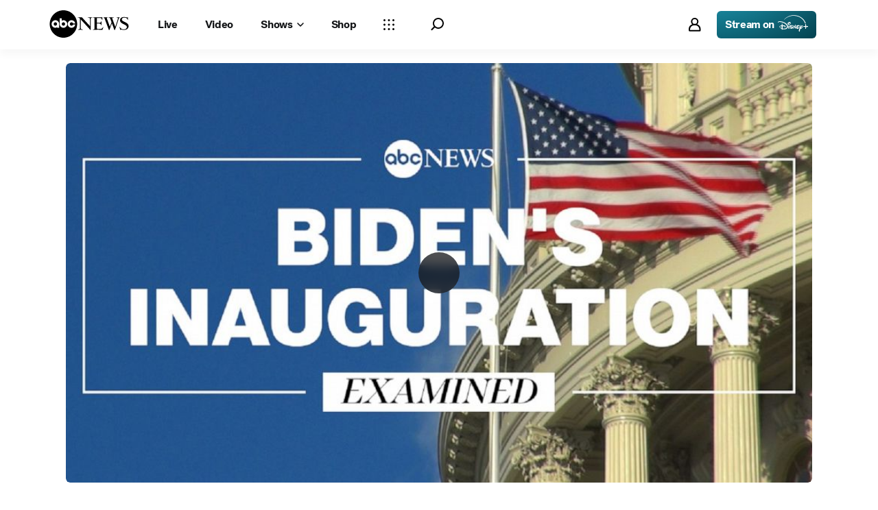

--- FILE ---
content_type: text/html; charset=utf-8
request_url: https://abcnews.go.com/Politics/video/joe-bidens-inauguration-previous-years-75283197
body_size: 57097
content:

        <!doctype html>
        <html lang="en" lang="en">
            <head>
                <!-- ABCNEWS | f3a7bbc322dd | 3980 | 3c1f91256c942eafae2d0095b0a767c3d08d4bb8 | abcnews.go.com | Fri, 23 Jan 2026 15:09:42 GMT -->
                <meta charSet="utf-8" />
                <meta name="viewport" content="initial-scale=1.0, user-scalable=yes" />
                <meta http-equiv="x-ua-compatible" content="IE=edge,chrome=1" />
                <meta property="og:locale" content="en_US" />
                

                <script>
                    window.__dataLayer = {"helpersEnabled":true,"page":{},"pzn":{},"site":{"device":"desktop","portal":"news"},"visitor":{}},
                        consentToken = window.localStorage.getItem('consentToken');

                    if (consentToken) {
                        window.__dataLayer.visitor = { consent : JSON.parse(consentToken) }; 
                    }
                </script>
                <script src="https://dcf.espn.com/TWDC-DTCI/prod/Bootstrap.js"></script>
                <link rel="preload" as="font" href="https://s.abcnews.com/assets/dtci/fonts/post-grotesk/PostGrotesk-Book.woff2" crossorigin>
<link rel="preload" as="font" href="https://s.abcnews.com/assets/dtci/fonts/post-grotesk/PostGrotesk-Bold.woff2" crossorigin>
<link rel="preload" as="font" href="https://s.abcnews.com/assets/dtci/fonts/post-grotesk/PostGrotesk-Medium.woff2" crossorigin>
<link rel="preload" as="font" href="https://s.abcnews.com/assets/dtci/fonts/post-grotesk/PostGrotesk-Light.woff2" crossorigin>
<link rel="preload" as="font" href="https://s.abcnews.com/assets/dtci/fonts/klim/tiempos/TiemposHeadline-Regular.woff2" crossorigin>
<link rel="preload" as="font" href="https://s.abcnews.com/assets/dtci/fonts/klim/tiempos/TiemposHeadline-RegularItalic.woff2" crossorigin>
<link rel="preload" as="font" href="https://s.abcnews.com/assets/dtci/fonts/klim/tiempos/TiemposHeadline-Medium.woff2" crossorigin>
<link rel="preload" as="image" href="https://s.abcnews.com/assets/dtci/icomoon/svg/logo.svg" >
<link rel="preconnect" href="https://fastcast.semfs.engsvc.go.com">
<link rel="preconnect" href="https://cdn.registerdisney.go.com">
                
                <link data-react-helmet="true" rel="stylesheet" href="//assets-cdn.abcnews.com/abcnews/3c1f91256c94-release-01-20-2026.4/client/abcnews/css/fusion-664e88d3.css"/><link data-react-helmet="true" rel="stylesheet" href="//assets-cdn.abcnews.com/abcnews/3c1f91256c94-release-01-20-2026.4/client/abcnews/css/5688-9ad856db.css"/><link data-react-helmet="true" rel="stylesheet" href="//assets-cdn.abcnews.com/abcnews/3c1f91256c94-release-01-20-2026.4/client/abcnews/css/abcnews-a9a17469.css"/><link data-react-helmet="true" rel="stylesheet" href="//assets-cdn.abcnews.com/abcnews/3c1f91256c94-release-01-20-2026.4/client/abcnews/css/2976-c65d725e.css"/><link data-react-helmet="true" rel="stylesheet" href="//assets-cdn.abcnews.com/abcnews/3c1f91256c94-release-01-20-2026.4/client/abcnews/css/8535-39af97b9.css"/><link data-react-helmet="true" rel="stylesheet" href="//assets-cdn.abcnews.com/abcnews/3c1f91256c94-release-01-20-2026.4/client/abcnews/css/1733-9fa52771.css"/><link data-react-helmet="true" rel="stylesheet" href="//assets-cdn.abcnews.com/abcnews/3c1f91256c94-release-01-20-2026.4/client/abcnews/css/6583-af294b91.css"/><link data-react-helmet="true" rel="stylesheet" href="//assets-cdn.abcnews.com/abcnews/3c1f91256c94-release-01-20-2026.4/client/abcnews/css/7709-5c2dacb6.css"/><link data-react-helmet="true" rel="stylesheet" href="//assets-cdn.abcnews.com/abcnews/3c1f91256c94-release-01-20-2026.4/client/abcnews/css/1647-ccbcd0a5.css"/><link data-react-helmet="true" rel="stylesheet" href="//assets-cdn.abcnews.com/abcnews/3c1f91256c94-release-01-20-2026.4/client/abcnews/css/4578-fe1fe1ea.css"/><link data-react-helmet="true" rel="stylesheet" href="//assets-cdn.abcnews.com/abcnews/3c1f91256c94-release-01-20-2026.4/client/abcnews/css/2965-17538124.css"/><link data-react-helmet="true" rel="stylesheet" href="//assets-cdn.abcnews.com/abcnews/3c1f91256c94-release-01-20-2026.4/client/abcnews/css/section-0bd35cca.css"/><link data-react-helmet="true" rel="canonical" href="https://abcnews.go.com/Politics/video/joe-bidens-inauguration-previous-years-75283197"/><link data-react-helmet="true" rel="manifest" href="/manifest.json"/><link data-react-helmet="true" rel="shortcut icon" href="https://s.abcnews.com/assets/dtci/images/favicon.ico" type="image/x-icon"/><link data-react-helmet="true" rel="preload" as="image" href="https://s.abcnews.com/images/Politics/210113_vod_examined_inauguration_TM_hpMain_16x9_992.jpg?w=992"/>
                <script src="//assets-cdn.abcnews.com/abcnews/3c1f91256c94-release-01-20-2026.4/client/abcnews/runtime-e54ee8d4.js" defer></script><script src="//assets-cdn.abcnews.com/abcnews/3c1f91256c94-release-01-20-2026.4/client/abcnews/5688-b0c23135.js" defer></script><script src="//assets-cdn.abcnews.com/abcnews/3c1f91256c94-release-01-20-2026.4/client/abcnews/6205-13c8fa1f.js" defer></script><script src="//assets-cdn.abcnews.com/abcnews/3c1f91256c94-release-01-20-2026.4/client/abcnews/8554-3eca6f9b.js" defer></script><script src="//assets-cdn.abcnews.com/abcnews/3c1f91256c94-release-01-20-2026.4/client/abcnews/5741-4c886934.js" defer></script><script src="//assets-cdn.abcnews.com/abcnews/3c1f91256c94-release-01-20-2026.4/client/abcnews/9910-30fd012b.js" defer></script><script src="//assets-cdn.abcnews.com/abcnews/3c1f91256c94-release-01-20-2026.4/client/abcnews/7854-1fd771ba.js" defer></script><script src="//assets-cdn.abcnews.com/abcnews/3c1f91256c94-release-01-20-2026.4/client/abcnews/1776-2e8efa49.js" defer></script><script src="//assets-cdn.abcnews.com/abcnews/3c1f91256c94-release-01-20-2026.4/client/abcnews/7110-6ed21ff2.js" defer></script><script src="//assets-cdn.abcnews.com/abcnews/3c1f91256c94-release-01-20-2026.4/client/abcnews/5426-71e7842a.js" defer></script><script src="//assets-cdn.abcnews.com/abcnews/3c1f91256c94-release-01-20-2026.4/client/abcnews/596-1b8c931e.js" defer></script><script src="//assets-cdn.abcnews.com/abcnews/3c1f91256c94-release-01-20-2026.4/client/abcnews/5793-b7aec70c.js" defer></script><script src="//assets-cdn.abcnews.com/abcnews/3c1f91256c94-release-01-20-2026.4/client/abcnews/3726-1194fa2c.js" defer></script><script src="//assets-cdn.abcnews.com/abcnews/3c1f91256c94-release-01-20-2026.4/client/abcnews/5427-a8a81766.js" defer></script><script src="//assets-cdn.abcnews.com/abcnews/3c1f91256c94-release-01-20-2026.4/client/abcnews/1763-5f9172a8.js" defer></script><script src="//assets-cdn.abcnews.com/abcnews/3c1f91256c94-release-01-20-2026.4/client/abcnews/1953-3a2f1ca2.js" defer></script><script src="//assets-cdn.abcnews.com/abcnews/3c1f91256c94-release-01-20-2026.4/client/abcnews/1834-6ecb9e6f.js" defer></script><script src="//assets-cdn.abcnews.com/abcnews/3c1f91256c94-release-01-20-2026.4/client/abcnews/2233-e4237f4d.js" defer></script><script src="//assets-cdn.abcnews.com/abcnews/3c1f91256c94-release-01-20-2026.4/client/abcnews/4664-d0922e4a.js" defer></script><script src="//assets-cdn.abcnews.com/abcnews/3c1f91256c94-release-01-20-2026.4/client/abcnews/7064-40a30929.js" defer></script><script src="//assets-cdn.abcnews.com/abcnews/3c1f91256c94-release-01-20-2026.4/client/abcnews/9338-5dfb2607.js" defer></script><script src="//assets-cdn.abcnews.com/abcnews/3c1f91256c94-release-01-20-2026.4/client/abcnews/963-54c976c1.js" defer></script><script src="//assets-cdn.abcnews.com/abcnews/3c1f91256c94-release-01-20-2026.4/client/abcnews/2976-f34926c0.js" defer></script><script src="//assets-cdn.abcnews.com/abcnews/3c1f91256c94-release-01-20-2026.4/client/abcnews/4724-ae075fba.js" defer></script><script src="//assets-cdn.abcnews.com/abcnews/3c1f91256c94-release-01-20-2026.4/client/abcnews/6189-68ad6857.js" defer></script><script src="//assets-cdn.abcnews.com/abcnews/3c1f91256c94-release-01-20-2026.4/client/abcnews/6493-c16d6abe.js" defer></script><script src="//assets-cdn.abcnews.com/abcnews/3c1f91256c94-release-01-20-2026.4/client/abcnews/3305-7a5dd56b.js" defer></script><script src="//assets-cdn.abcnews.com/abcnews/3c1f91256c94-release-01-20-2026.4/client/abcnews/1648-98ac14ae.js" defer></script><script src="//assets-cdn.abcnews.com/abcnews/3c1f91256c94-release-01-20-2026.4/client/abcnews/5393-46fcef83.js" defer></script><script src="//assets-cdn.abcnews.com/abcnews/3c1f91256c94-release-01-20-2026.4/client/abcnews/4323-518d1ac4.js" defer></script><script src="//assets-cdn.abcnews.com/abcnews/3c1f91256c94-release-01-20-2026.4/client/abcnews/508-c9d4c2d2.js" defer></script><script src="//assets-cdn.abcnews.com/abcnews/3c1f91256c94-release-01-20-2026.4/client/abcnews/160-4831473d.js" defer></script><script src="//assets-cdn.abcnews.com/abcnews/3c1f91256c94-release-01-20-2026.4/client/abcnews/6652-e5fe0a22.js" defer></script><script src="//assets-cdn.abcnews.com/abcnews/3c1f91256c94-release-01-20-2026.4/client/abcnews/8535-a0f1f886.js" defer></script><script src="//assets-cdn.abcnews.com/abcnews/3c1f91256c94-release-01-20-2026.4/client/abcnews/9806-0c1f27f3.js" defer></script><script src="//assets-cdn.abcnews.com/abcnews/3c1f91256c94-release-01-20-2026.4/client/abcnews/1733-5a7239c7.js" defer></script><script src="//assets-cdn.abcnews.com/abcnews/3c1f91256c94-release-01-20-2026.4/client/abcnews/6583-265efb81.js" defer></script><script src="//assets-cdn.abcnews.com/abcnews/3c1f91256c94-release-01-20-2026.4/client/abcnews/7709-b9c9ddda.js" defer></script><script src="//assets-cdn.abcnews.com/abcnews/3c1f91256c94-release-01-20-2026.4/client/abcnews/1647-18d9b481.js" defer></script><script src="//assets-cdn.abcnews.com/abcnews/3c1f91256c94-release-01-20-2026.4/client/abcnews/4578-d21ee928.js" defer></script><script src="//assets-cdn.abcnews.com/abcnews/3c1f91256c94-release-01-20-2026.4/client/abcnews/2965-2838dd0d.js" defer></script>
                <link rel="prefetch" href="//assets-cdn.abcnews.com/abcnews/3c1f91256c94-release-01-20-2026.4/client/abcnews/_manifest.js" as="script" /><link rel="prefetch" href="//assets-cdn.abcnews.com/abcnews/3c1f91256c94-release-01-20-2026.4/client/abcnews/abcnews-af58b0bb.js" as="script" />
<link rel="prefetch" href="//assets-cdn.abcnews.com/abcnews/3c1f91256c94-release-01-20-2026.4/client/abcnews/section-3f6019de.js" as="script" />
                <title data-react-helmet="true">Video How Joe Biden&#x27;s inauguration will be different from previous years - ABC News</title>
                <meta data-react-helmet="true" name="description" content="The pandemic and civil unrest across the country will have an impact on presidential inaugural traditions."/><meta data-react-helmet="true" name="theme-color" content="#fff"/><meta data-react-helmet="true" name="copyright" content="2026 ABC News"/><meta data-react-helmet="true" name="author" content="ABC News"/><meta data-react-helmet="true" name="robots" content="index, follow"/><meta data-react-helmet="true" property="fb:admins" content="704409894"/><meta data-react-helmet="true" property="fb:app_id" content="4942312939"/><meta data-react-helmet="true" name="fb_title" content="Video How Joe Biden&#x27;s inauguration will be different from previous years"/><meta data-react-helmet="true" property="og:site_name" content="ABC News"/><meta data-react-helmet="true" property="og:url" content="https://abcnews.go.com/Politics/video/joe-bidens-inauguration-previous-years-75283197"/><meta data-react-helmet="true" property="og:title" content="Video How Joe Biden&#x27;s inauguration will be different from previous years"/><meta data-react-helmet="true" property="og:description" content="The pandemic and civil unrest across the country will have an impact on presidential inaugural traditions."/><meta data-react-helmet="true" property="og:image" content="https://s.abcnews.com/images/Politics/210113_vod_examined_inauguration_TM_hpMain_16x9_992.jpg?w=992"/><meta data-react-helmet="true" property="og:type" content="website"/><meta data-react-helmet="true" property="fb:pages" content="86680728811"/><meta data-react-helmet="true" property="fb:pages" content="59306617060"/><meta data-react-helmet="true" property="fb:pages" content="214832449817"/><meta data-react-helmet="true" property="fb:pages" content="66660497800"/><meta data-react-helmet="true" property="fb:pages" content="184096565021911"/><meta data-react-helmet="true" property="fb:pages" content="295479040495545"/><meta data-react-helmet="true" property="fb:pages" content="163497464933"/><meta data-react-helmet="true" property="fb:pages" content="149475666523"/><meta data-react-helmet="true" property="fb:pages" content="1161108697272926"/><meta data-react-helmet="true" property="fb:pages" content="263058762303"/><meta data-react-helmet="true" property="fb:pages" content="55845270277"/><meta data-react-helmet="true" name="twitter:app:name:iphone" content="ABC News"/><meta data-react-helmet="true" name="twitter:app:id:iphone" content="300255638"/><meta data-react-helmet="true" name="twitter:app:url:iphone" content="abcnewsiphone://link/undefined,undefined"/><meta data-react-helmet="true" name="twitter:app:name:ipad" content="ABC News"/><meta data-react-helmet="true" name="twitter:app:id:ipad" content="306934135"/><meta data-react-helmet="true" name="twitter:app:url:ipad" content="abcnewsipad://link/undefined,undefined"/><meta data-react-helmet="true" name="twitter:app:name:googleplay" content="ABC News"/><meta data-react-helmet="true" name="twitter:app:id:googleplay" content="com.abc.abcnews"/><meta data-react-helmet="true" name="twitter:app:url:googleplay" content/>
                <script data-react-helmet="true" src="https://scripts.webcontentassessor.com/scripts/0b90f464007ee375f4e9cd06c3914e59274887f92e97c606a62fdf9e3a4728b5"></script><script data-react-helmet="true" async="true" src="https://www.googletagmanager.com/gtag/js?id=DC-4139589"></script><script data-react-helmet="true" src="https://s.abcnews.com/assets/dtci/js/floodlight_global.js"></script>
                

                <script data-rum-type="legacy" data-rum-pct="100">(() => {function gc(n){n=document.cookie.match("(^|;) ?"+n+"=([^;]*)(;|$)");return n?n[2]:null}function sc(n){document.cookie=n}function smpl(n){n/=100;return!!n&&Math.random()<=n}var _nr=!1,_nrCookie=gc("_nr");null!==_nrCookie?"1"===_nrCookie&&(_nr=!0):smpl(100)?(_nr=!0,sc("_nr=1; path=/")):(_nr=!1,sc("_nr=0; path=/"));_nr && (() => {;window.NREUM||(NREUM={});NREUM.init={distributed_tracing:{enabled:true},privacy:{cookies_enabled:true},ajax:{deny_list:["bam.nr-data.net"]}};;NREUM.info = {"beacon":"bam.nr-data.net","errorBeacon":"bam.nr-data.net","sa":1,"licenseKey":"16357338ab","applicationID":"395029741"};__nr_require=function(t,e,n){function r(n){if(!e[n]){var o=e[n]={exports:{}};t[n][0].call(o.exports,function(e){var o=t[n][1][e];return r(o||e)},o,o.exports)}return e[n].exports}if("function"==typeof __nr_require)return __nr_require;for(var o=0;o<n.length;o++)r(n[o]);return r}({1:[function(t,e,n){function r(t){try{s.console&&console.log(t)}catch(e){}}var o,i=t("ee"),a=t(31),s={};try{o=localStorage.getItem("__nr_flags").split(","),console&&"function"==typeof console.log&&(s.console=!0,o.indexOf("dev")!==-1&&(s.dev=!0),o.indexOf("nr_dev")!==-1&&(s.nrDev=!0))}catch(c){}s.nrDev&&i.on("internal-error",function(t){r(t.stack)}),s.dev&&i.on("fn-err",function(t,e,n){r(n.stack)}),s.dev&&(r("NR AGENT IN DEVELOPMENT MODE"),r("flags: "+a(s,function(t,e){return t}).join(", ")))},{}],2:[function(t,e,n){function r(t,e,n,r,s){try{l?l-=1:o(s||new UncaughtException(t,e,n),!0)}catch(f){try{i("ierr",[f,c.now(),!0])}catch(d){}}return"function"==typeof u&&u.apply(this,a(arguments))}function UncaughtException(t,e,n){this.message=t||"Uncaught error with no additional information",this.sourceURL=e,this.line=n}function o(t,e){var n=e?null:c.now();i("err",[t,n])}var i=t("handle"),a=t(32),s=t("ee"),c=t("loader"),f=t("gos"),u=window.onerror,d=!1,p="nr@seenError";if(!c.disabled){var l=0;c.features.err=!0,t(1),window.onerror=r;try{throw new Error}catch(h){"stack"in h&&(t(14),t(13),"addEventListener"in window&&t(7),c.xhrWrappable&&t(15),d=!0)}s.on("fn-start",function(t,e,n){d&&(l+=1)}),s.on("fn-err",function(t,e,n){d&&!n[p]&&(f(n,p,function(){return!0}),this.thrown=!0,o(n))}),s.on("fn-end",function(){d&&!this.thrown&&l>0&&(l-=1)}),s.on("internal-error",function(t){i("ierr",[t,c.now(),!0])})}},{}],3:[function(t,e,n){var r=t("loader");r.disabled||(r.features.ins=!0)},{}],4:[function(t,e,n){function r(){U++,L=g.hash,this[u]=y.now()}function o(){U--,g.hash!==L&&i(0,!0);var t=y.now();this[h]=~~this[h]+t-this[u],this[d]=t}function i(t,e){E.emit("newURL",[""+g,e])}function a(t,e){t.on(e,function(){this[e]=y.now()})}var s="-start",c="-end",f="-body",u="fn"+s,d="fn"+c,p="cb"+s,l="cb"+c,h="jsTime",m="fetch",v="addEventListener",w=window,g=w.location,y=t("loader");if(w[v]&&y.xhrWrappable&&!y.disabled){var x=t(11),b=t(12),E=t(9),R=t(7),O=t(14),T=t(8),S=t(15),P=t(10),M=t("ee"),C=M.get("tracer"),N=t(23);t(17),y.features.spa=!0;var L,U=0;M.on(u,r),b.on(p,r),P.on(p,r),M.on(d,o),b.on(l,o),P.on(l,o),M.buffer([u,d,"xhr-resolved"]),R.buffer([u]),O.buffer(["setTimeout"+c,"clearTimeout"+s,u]),S.buffer([u,"new-xhr","send-xhr"+s]),T.buffer([m+s,m+"-done",m+f+s,m+f+c]),E.buffer(["newURL"]),x.buffer([u]),b.buffer(["propagate",p,l,"executor-err","resolve"+s]),C.buffer([u,"no-"+u]),P.buffer(["new-jsonp","cb-start","jsonp-error","jsonp-end"]),a(T,m+s),a(T,m+"-done"),a(P,"new-jsonp"),a(P,"jsonp-end"),a(P,"cb-start"),E.on("pushState-end",i),E.on("replaceState-end",i),w[v]("hashchange",i,N(!0)),w[v]("load",i,N(!0)),w[v]("popstate",function(){i(0,U>1)},N(!0))}},{}],5:[function(t,e,n){function r(){var t=new PerformanceObserver(function(t,e){var n=t.getEntries();s(v,[n])});try{t.observe({entryTypes:["resource"]})}catch(e){}}function o(t){if(s(v,[window.performance.getEntriesByType(w)]),window.performance["c"+p])try{window.performance[h](m,o,!1)}catch(t){}else try{window.performance[h]("webkit"+m,o,!1)}catch(t){}}function i(t){}if(window.performance&&window.performance.timing&&window.performance.getEntriesByType){var a=t("ee"),s=t("handle"),c=t(14),f=t(13),u=t(6),d=t(23),p="learResourceTimings",l="addEventListener",h="removeEventListener",m="resourcetimingbufferfull",v="bstResource",w="resource",g="-start",y="-end",x="fn"+g,b="fn"+y,E="bstTimer",R="pushState",O=t("loader");if(!O.disabled){O.features.stn=!0,t(9),"addEventListener"in window&&t(7);var T=NREUM.o.EV;a.on(x,function(t,e){var n=t[0];n instanceof T&&(this.bstStart=O.now())}),a.on(b,function(t,e){var n=t[0];n instanceof T&&s("bst",[n,e,this.bstStart,O.now()])}),c.on(x,function(t,e,n){this.bstStart=O.now(),this.bstType=n}),c.on(b,function(t,e){s(E,[e,this.bstStart,O.now(),this.bstType])}),f.on(x,function(){this.bstStart=O.now()}),f.on(b,function(t,e){s(E,[e,this.bstStart,O.now(),"requestAnimationFrame"])}),a.on(R+g,function(t){this.time=O.now(),this.startPath=location.pathname+location.hash}),a.on(R+y,function(t){s("bstHist",[location.pathname+location.hash,this.startPath,this.time])}),u()?(s(v,[window.performance.getEntriesByType("resource")]),r()):l in window.performance&&(window.performance["c"+p]?window.performance[l](m,o,d(!1)):window.performance[l]("webkit"+m,o,d(!1))),document[l]("scroll",i,d(!1)),document[l]("keypress",i,d(!1)),document[l]("click",i,d(!1))}}},{}],6:[function(t,e,n){e.exports=function(){return"PerformanceObserver"in window&&"function"==typeof window.PerformanceObserver}},{}],7:[function(t,e,n){function r(t){for(var e=t;e&&!e.hasOwnProperty(u);)e=Object.getPrototypeOf(e);e&&o(e)}function o(t){s.inPlace(t,[u,d],"-",i)}function i(t,e){return t[1]}var a=t("ee").get("events"),s=t("wrap-function")(a,!0),c=t("gos"),f=XMLHttpRequest,u="addEventListener",d="removeEventListener";e.exports=a,"getPrototypeOf"in Object?(r(document),r(window),r(f.prototype)):f.prototype.hasOwnProperty(u)&&(o(window),o(f.prototype)),a.on(u+"-start",function(t,e){var n=t[1];if(null!==n&&("function"==typeof n||"object"==typeof n)){var r=c(n,"nr@wrapped",function(){function t(){if("function"==typeof n.handleEvent)return n.handleEvent.apply(n,arguments)}var e={object:t,"function":n}[typeof n];return e?s(e,"fn-",null,e.name||"anonymous"):n});this.wrapped=t[1]=r}}),a.on(d+"-start",function(t){t[1]=this.wrapped||t[1]})},{}],8:[function(t,e,n){function r(t,e,n){var r=t[e];"function"==typeof r&&(t[e]=function(){var t=i(arguments),e={};o.emit(n+"before-start",[t],e);var a;e[m]&&e[m].dt&&(a=e[m].dt);var s=r.apply(this,t);return o.emit(n+"start",[t,a],s),s.then(function(t){return o.emit(n+"end",[null,t],s),t},function(t){throw o.emit(n+"end",[t],s),t})})}var o=t("ee").get("fetch"),i=t(32),a=t(31);e.exports=o;var s=window,c="fetch-",f=c+"body-",u=["arrayBuffer","blob","json","text","formData"],d=s.Request,p=s.Response,l=s.fetch,h="prototype",m="nr@context";d&&p&&l&&(a(u,function(t,e){r(d[h],e,f),r(p[h],e,f)}),r(s,"fetch",c),o.on(c+"end",function(t,e){var n=this;if(e){var r=e.headers.get("content-length");null!==r&&(n.rxSize=r),o.emit(c+"done",[null,e],n)}else o.emit(c+"done",[t],n)}))},{}],9:[function(t,e,n){var r=t("ee").get("history"),o=t("wrap-function")(r);e.exports=r;var i=window.history&&window.history.constructor&&window.history.constructor.prototype,a=window.history;i&&i.pushState&&i.replaceState&&(a=i),o.inPlace(a,["pushState","replaceState"],"-")},{}],10:[function(t,e,n){function r(t){function e(){f.emit("jsonp-end",[],l),t.removeEventListener("load",e,c(!1)),t.removeEventListener("error",n,c(!1))}function n(){f.emit("jsonp-error",[],l),f.emit("jsonp-end",[],l),t.removeEventListener("load",e,c(!1)),t.removeEventListener("error",n,c(!1))}var r=t&&"string"==typeof t.nodeName&&"script"===t.nodeName.toLowerCase();if(r){var o="function"==typeof t.addEventListener;if(o){var a=i(t.src);if(a){var d=s(a),p="function"==typeof d.parent[d.key];if(p){var l={};u.inPlace(d.parent,[d.key],"cb-",l),t.addEventListener("load",e,c(!1)),t.addEventListener("error",n,c(!1)),f.emit("new-jsonp",[t.src],l)}}}}}function o(){return"addEventListener"in window}function i(t){var e=t.match(d);return e?e[1]:null}function a(t,e){var n=t.match(l),r=n[1],o=n[3];return o?a(o,e[r]):e[r]}function s(t){var e=t.match(p);return e&&e.length>=3?{key:e[2],parent:a(e[1],window)}:{key:t,parent:window}}var c=t(23),f=t("ee").get("jsonp"),u=t("wrap-function")(f);if(e.exports=f,o()){var d=/[?&](?:callback|cb)=([^&#]+)/,p=/(.*).([^.]+)/,l=/^(w+)(.|$)(.*)$/,h=["appendChild","insertBefore","replaceChild"];Node&&Node.prototype&&Node.prototype.appendChild?u.inPlace(Node.prototype,h,"dom-"):(u.inPlace(HTMLElement.prototype,h,"dom-"),u.inPlace(HTMLHeadElement.prototype,h,"dom-"),u.inPlace(HTMLBodyElement.prototype,h,"dom-")),f.on("dom-start",function(t){r(t[0])})}},{}],11:[function(t,e,n){var r=t("ee").get("mutation"),o=t("wrap-function")(r),i=NREUM.o.MO;e.exports=r,i&&(window.MutationObserver=function(t){return this instanceof i?new i(o(t,"fn-")):i.apply(this,arguments)},MutationObserver.prototype=i.prototype)},{}],12:[function(t,e,n){function r(t){var e=i.context(),n=s(t,"executor-",e,null,!1),r=new f(n);return i.context(r).getCtx=function(){return e},r}var o=t("wrap-function"),i=t("ee").get("promise"),a=t("ee").getOrSetContext,s=o(i),c=t(31),f=NREUM.o.PR;e.exports=i,f&&(window.Promise=r,["all","race"].forEach(function(t){var e=f[t];f[t]=function(n){function r(t){return function(){i.emit("propagate",[null,!o],a,!1,!1),o=o||!t}}var o=!1;c(n,function(e,n){Promise.resolve(n).then(r("all"===t),r(!1))});var a=e.apply(f,arguments),s=f.resolve(a);return s}}),["resolve","reject"].forEach(function(t){var e=f[t];f[t]=function(t){var n=e.apply(f,arguments);return t!==n&&i.emit("propagate",[t,!0],n,!1,!1),n}}),f.prototype["catch"]=function(t){return this.then(null,t)},f.prototype=Object.create(f.prototype,{constructor:{value:r}}),c(Object.getOwnPropertyNames(f),function(t,e){try{r[e]=f[e]}catch(n){}}),o.wrapInPlace(f.prototype,"then",function(t){return function(){var e=this,n=o.argsToArray.apply(this,arguments),r=a(e);r.promise=e,n[0]=s(n[0],"cb-",r,null,!1),n[1]=s(n[1],"cb-",r,null,!1);var c=t.apply(this,n);return r.nextPromise=c,i.emit("propagate",[e,!0],c,!1,!1),c}}),i.on("executor-start",function(t){t[0]=s(t[0],"resolve-",this,null,!1),t[1]=s(t[1],"resolve-",this,null,!1)}),i.on("executor-err",function(t,e,n){t[1](n)}),i.on("cb-end",function(t,e,n){i.emit("propagate",[n,!0],this.nextPromise,!1,!1)}),i.on("propagate",function(t,e,n){this.getCtx&&!e||(this.getCtx=function(){if(t instanceof Promise)var e=i.context(t);return e&&e.getCtx?e.getCtx():this})}),r.toString=function(){return""+f})},{}],13:[function(t,e,n){var r=t("ee").get("raf"),o=t("wrap-function")(r),i="equestAnimationFrame";e.exports=r,o.inPlace(window,["r"+i,"mozR"+i,"webkitR"+i,"msR"+i],"raf-"),r.on("raf-start",function(t){t[0]=o(t[0],"fn-")})},{}],14:[function(t,e,n){function r(t,e,n){t[0]=a(t[0],"fn-",null,n)}function o(t,e,n){this.method=n,this.timerDuration=isNaN(t[1])?0:+t[1],t[0]=a(t[0],"fn-",this,n)}var i=t("ee").get("timer"),a=t("wrap-function")(i),s="setTimeout",c="setInterval",f="clearTimeout",u="-start",d="-";e.exports=i,a.inPlace(window,[s,"setImmediate"],s+d),a.inPlace(window,[c],c+d),a.inPlace(window,[f,"clearImmediate"],f+d),i.on(c+u,r),i.on(s+u,o)},{}],15:[function(t,e,n){function r(t,e){d.inPlace(e,["onreadystatechange"],"fn-",s)}function o(){var t=this,e=u.context(t);t.readyState>3&&!e.resolved&&(e.resolved=!0,u.emit("xhr-resolved",[],t)),d.inPlace(t,y,"fn-",s)}function i(t){x.push(t),m&&(E?E.then(a):w?w(a):(R=-R,O.data=R))}function a(){for(var t=0;t<x.length;t++)r([],x[t]);x.length&&(x=[])}function s(t,e){return e}function c(t,e){for(var n in t)e[n]=t[n];return e}t(7);var f=t("ee"),u=f.get("xhr"),d=t("wrap-function")(u),p=t(23),l=NREUM.o,h=l.XHR,m=l.MO,v=l.PR,w=l.SI,g="readystatechange",y=["onload","onerror","onabort","onloadstart","onloadend","onprogress","ontimeout"],x=[];e.exports=u;var b=window.XMLHttpRequest=function(t){var e=new h(t);try{u.emit("new-xhr",[e],e),e.addEventListener(g,o,p(!1))}catch(n){try{u.emit("internal-error",[n])}catch(r){}}return e};if(c(h,b),b.prototype=h.prototype,d.inPlace(b.prototype,["open","send"],"-xhr-",s),u.on("send-xhr-start",function(t,e){r(t,e),i(e)}),u.on("open-xhr-start",r),m){var E=v&&v.resolve();if(!w&&!v){var R=1,O=document.createTextNode(R);new m(a).observe(O,{characterData:!0})}}else f.on("fn-end",function(t){t[0]&&t[0].type===g||a()})},{}],16:[function(t,e,n){function r(t){if(!s(t))return null;var e=window.NREUM;if(!e.loader_config)return null;var n=(e.loader_config.accountID||"").toString()||null,r=(e.loader_config.agentID||"").toString()||null,f=(e.loader_config.trustKey||"").toString()||null;if(!n||!r)return null;var h=l.generateSpanId(),m=l.generateTraceId(),v=Date.now(),w={spanId:h,traceId:m,timestamp:v};return(t.sameOrigin||c(t)&&p())&&(w.traceContextParentHeader=o(h,m),w.traceContextStateHeader=i(h,v,n,r,f)),(t.sameOrigin&&!u()||!t.sameOrigin&&c(t)&&d())&&(w.newrelicHeader=a(h,m,v,n,r,f)),w}function o(t,e){return"00-"+e+"-"+t+"-01"}function i(t,e,n,r,o){var i=0,a="",s=1,c="",f="";return o+"@nr="+i+"-"+s+"-"+n+"-"+r+"-"+t+"-"+a+"-"+c+"-"+f+"-"+e}function a(t,e,n,r,o,i){var a="btoa"in window&&"function"==typeof window.btoa;if(!a)return null;var s={v:[0,1],d:{ty:"Browser",ac:r,ap:o,id:t,tr:e,ti:n}};return i&&r!==i&&(s.d.tk=i),btoa(JSON.stringify(s))}function s(t){return f()&&c(t)}function c(t){var e=!1,n={};if("init"in NREUM&&"distributed_tracing"in NREUM.init&&(n=NREUM.init.distributed_tracing),t.sameOrigin)e=!0;else if(n.allowed_origins instanceof Array)for(var r=0;r<n.allowed_origins.length;r++){var o=h(n.allowed_origins[r]);if(t.hostname===o.hostname&&t.protocol===o.protocol&&t.port===o.port){e=!0;break}}return e}function f(){return"init"in NREUM&&"distributed_tracing"in NREUM.init&&!!NREUM.init.distributed_tracing.enabled}function u(){return"init"in NREUM&&"distributed_tracing"in NREUM.init&&!!NREUM.init.distributed_tracing.exclude_newrelic_header}function d(){return"init"in NREUM&&"distributed_tracing"in NREUM.init&&NREUM.init.distributed_tracing.cors_use_newrelic_header!==!1}function p(){return"init"in NREUM&&"distributed_tracing"in NREUM.init&&!!NREUM.init.distributed_tracing.cors_use_tracecontext_headers}var l=t(28),h=t(18);e.exports={generateTracePayload:r,shouldGenerateTrace:s}},{}],17:[function(t,e,n){function r(t){var e=this.params,n=this.metrics;if(!this.ended){this.ended=!0;for(var r=0;r<p;r++)t.removeEventListener(d[r],this.listener,!1);return e.protocol&&"data"===e.protocol?void g("Ajax/DataUrl/Excluded"):void(e.aborted||(n.duration=a.now()-this.startTime,this.loadCaptureCalled||4!==t.readyState?null==e.status&&(e.status=0):i(this,t),n.cbTime=this.cbTime,s("xhr",[e,n,this.startTime,this.endTime,"xhr"],this)))}}function o(t,e){var n=c(e),r=t.params;r.hostname=n.hostname,r.port=n.port,r.protocol=n.protocol,r.host=n.hostname+":"+n.port,r.pathname=n.pathname,t.parsedOrigin=n,t.sameOrigin=n.sameOrigin}function i(t,e){t.params.status=e.status;var n=v(e,t.lastSize);if(n&&(t.metrics.rxSize=n),t.sameOrigin){var r=e.getResponseHeader("X-NewRelic-App-Data");r&&(t.params.cat=r.split(", ").pop())}t.loadCaptureCalled=!0}var a=t("loader");if(a.xhrWrappable&&!a.disabled){var s=t("handle"),c=t(18),f=t(16).generateTracePayload,u=t("ee"),d=["load","error","abort","timeout"],p=d.length,l=t("id"),h=t(24),m=t(22),v=t(19),w=t(23),g=t(25).recordSupportability,y=NREUM.o.REQ,x=window.XMLHttpRequest;a.features.xhr=!0,t(15),t(8),u.on("new-xhr",function(t){var e=this;e.totalCbs=0,e.called=0,e.cbTime=0,e.end=r,e.ended=!1,e.xhrGuids={},e.lastSize=null,e.loadCaptureCalled=!1,e.params=this.params||{},e.metrics=this.metrics||{},t.addEventListener("load",function(n){i(e,t)},w(!1)),h&&(h>34||h<10)||t.addEventListener("progress",function(t){e.lastSize=t.loaded},w(!1))}),u.on("open-xhr-start",function(t){this.params={method:t[0]},o(this,t[1]),this.metrics={}}),u.on("open-xhr-end",function(t,e){"loader_config"in NREUM&&"xpid"in NREUM.loader_config&&this.sameOrigin&&e.setRequestHeader("X-NewRelic-ID",NREUM.loader_config.xpid);var n=f(this.parsedOrigin);if(n){var r=!1;n.newrelicHeader&&(e.setRequestHeader("newrelic",n.newrelicHeader),r=!0),n.traceContextParentHeader&&(e.setRequestHeader("traceparent",n.traceContextParentHeader),n.traceContextStateHeader&&e.setRequestHeader("tracestate",n.traceContextStateHeader),r=!0),r&&(this.dt=n)}}),u.on("send-xhr-start",function(t,e){var n=this.metrics,r=t[0],o=this;if(n&&r){var i=m(r);i&&(n.txSize=i)}this.startTime=a.now(),this.listener=function(t){try{"abort"!==t.type||o.loadCaptureCalled||(o.params.aborted=!0),("load"!==t.type||o.called===o.totalCbs&&(o.onloadCalled||"function"!=typeof e.onload))&&o.end(e)}catch(n){try{u.emit("internal-error",[n])}catch(r){}}};for(var s=0;s<p;s++)e.addEventListener(d[s],this.listener,w(!1))}),u.on("xhr-cb-time",function(t,e,n){this.cbTime+=t,e?this.onloadCalled=!0:this.called+=1,this.called!==this.totalCbs||!this.onloadCalled&&"function"==typeof n.onload||this.end(n)}),u.on("xhr-load-added",function(t,e){var n=""+l(t)+!!e;this.xhrGuids&&!this.xhrGuids[n]&&(this.xhrGuids[n]=!0,this.totalCbs+=1)}),u.on("xhr-load-removed",function(t,e){var n=""+l(t)+!!e;this.xhrGuids&&this.xhrGuids[n]&&(delete this.xhrGuids[n],this.totalCbs-=1)}),u.on("xhr-resolved",function(){this.endTime=a.now()}),u.on("addEventListener-end",function(t,e){e instanceof x&&"load"===t[0]&&u.emit("xhr-load-added",[t[1],t[2]],e)}),u.on("removeEventListener-end",function(t,e){e instanceof x&&"load"===t[0]&&u.emit("xhr-load-removed",[t[1],t[2]],e)}),u.on("fn-start",function(t,e,n){e instanceof x&&("onload"===n&&(this.onload=!0),("load"===(t[0]&&t[0].type)||this.onload)&&(this.xhrCbStart=a.now()))}),u.on("fn-end",function(t,e){this.xhrCbStart&&u.emit("xhr-cb-time",[a.now()-this.xhrCbStart,this.onload,e],e)}),u.on("fetch-before-start",function(t){function e(t,e){var n=!1;return e.newrelicHeader&&(t.set("newrelic",e.newrelicHeader),n=!0),e.traceContextParentHeader&&(t.set("traceparent",e.traceContextParentHeader),e.traceContextStateHeader&&t.set("tracestate",e.traceContextStateHeader),n=!0),n}var n,r=t[1]||{};"string"==typeof t[0]?n=t[0]:t[0]&&t[0].url?n=t[0].url:window.URL&&t[0]&&t[0]instanceof URL&&(n=t[0].href),n&&(this.parsedOrigin=c(n),this.sameOrigin=this.parsedOrigin.sameOrigin);var o=f(this.parsedOrigin);if(o&&(o.newrelicHeader||o.traceContextParentHeader))if("string"==typeof t[0]||window.URL&&t[0]&&t[0]instanceof URL){var i={};for(var a in r)i[a]=r[a];i.headers=new Headers(r.headers||{}),e(i.headers,o)&&(this.dt=o),t.length>1?t[1]=i:t.push(i)}else t[0]&&t[0].headers&&e(t[0].headers,o)&&(this.dt=o)}),u.on("fetch-start",function(t,e){this.params={},this.metrics={},this.startTime=a.now(),this.dt=e,t.length>=1&&(this.target=t[0]),t.length>=2&&(this.opts=t[1]);var n,r=this.opts||{},i=this.target;if("string"==typeof i?n=i:"object"==typeof i&&i instanceof y?n=i.url:window.URL&&"object"==typeof i&&i instanceof URL&&(n=i.href),o(this,n),"data"!==this.params.protocol){var s=(""+(i&&i instanceof y&&i.method||r.method||"GET")).toUpperCase();this.params.method=s,this.txSize=m(r.body)||0}}),u.on("fetch-done",function(t,e){if(this.endTime=a.now(),this.params||(this.params={}),"data"===this.params.protocol)return void g("Ajax/DataUrl/Excluded");this.params.status=e?e.status:0;var n;"string"==typeof this.rxSize&&this.rxSize.length>0&&(n=+this.rxSize);var r={txSize:this.txSize,rxSize:n,duration:a.now()-this.startTime};s("xhr",[this.params,r,this.startTime,this.endTime,"fetch"],this)})}},{}],18:[function(t,e,n){var r={};e.exports=function(t){if(t in r)return r[t];if(0===(t||"").indexOf("data:"))return{protocol:"data"};var e=document.createElement("a"),n=window.location,o={};e.href=t,o.port=e.port;var i=e.href.split("://");!o.port&&i[1]&&(o.port=i[1].split("/")[0].split("@").pop().split(":")[1]),o.port&&"0"!==o.port||(o.port="https"===i[0]?"443":"80"),o.hostname=e.hostname||n.hostname,o.pathname=e.pathname,o.protocol=i[0],"/"!==o.pathname.charAt(0)&&(o.pathname="/"+o.pathname);var a=!e.protocol||":"===e.protocol||e.protocol===n.protocol,s=e.hostname===document.domain&&e.port===n.port;return o.sameOrigin=a&&(!e.hostname||s),"/"===o.pathname&&(r[t]=o),o}},{}],19:[function(t,e,n){function r(t,e){var n=t.responseType;return"json"===n&&null!==e?e:"arraybuffer"===n||"blob"===n||"json"===n?o(t.response):"text"===n||""===n||void 0===n?o(t.responseText):void 0}var o=t(22);e.exports=r},{}],20:[function(t,e,n){function r(){}function o(t,e,n,r){return function(){return u.recordSupportability("API/"+e+"/called"),i(t+e,[f.now()].concat(s(arguments)),n?null:this,r),n?void 0:this}}var i=t("handle"),a=t(31),s=t(32),c=t("ee").get("tracer"),f=t("loader"),u=t(25),d=NREUM;"undefined"==typeof window.newrelic&&(newrelic=d);var p=["setPageViewName","setCustomAttribute","setErrorHandler","finished","addToTrace","inlineHit","addRelease"],l="api-",h=l+"ixn-";a(p,function(t,e){d[e]=o(l,e,!0,"api")}),d.addPageAction=o(l,"addPageAction",!0),d.setCurrentRouteName=o(l,"routeName",!0),e.exports=newrelic,d.interaction=function(){return(new r).get()};var m=r.prototype={createTracer:function(t,e){var n={},r=this,o="function"==typeof e;return i(h+"tracer",[f.now(),t,n],r),function(){if(c.emit((o?"":"no-")+"fn-start",[f.now(),r,o],n),o)try{return e.apply(this,arguments)}catch(t){throw c.emit("fn-err",[arguments,this,t],n),t}finally{c.emit("fn-end",[f.now()],n)}}}};a("actionText,setName,setAttribute,save,ignore,onEnd,getContext,end,get".split(","),function(t,e){m[e]=o(h,e)}),newrelic.noticeError=function(t,e){"string"==typeof t&&(t=new Error(t)),u.recordSupportability("API/noticeError/called"),i("err",[t,f.now(),!1,e])}},{}],21:[function(t,e,n){function r(t){if(NREUM.init){for(var e=NREUM.init,n=t.split("."),r=0;r<n.length-1;r++)if(e=e[n[r]],"object"!=typeof e)return;return e=e[n[n.length-1]]}}e.exports={getConfiguration:r}},{}],22:[function(t,e,n){e.exports=function(t){if("string"==typeof t&&t.length)return t.length;if("object"==typeof t){if("undefined"!=typeof ArrayBuffer&&t instanceof ArrayBuffer&&t.byteLength)return t.byteLength;if("undefined"!=typeof Blob&&t instanceof Blob&&t.size)return t.size;if(!("undefined"!=typeof FormData&&t instanceof FormData))try{return JSON.stringify(t).length}catch(e){return}}}},{}],23:[function(t,e,n){var r=!1;try{var o=Object.defineProperty({},"passive",{get:function(){r=!0}});window.addEventListener("testPassive",null,o),window.removeEventListener("testPassive",null,o)}catch(i){}e.exports=function(t){return r?{passive:!0,capture:!!t}:!!t}},{}],24:[function(t,e,n){var r=0,o=navigator.userAgent.match(/Firefox[/s](d+.d+)/);o&&(r=+o[1]),e.exports=r},{}],25:[function(t,e,n){function r(t,e){var n=[a,t,{name:t},e];return i("storeMetric",n,null,"api"),n}function o(t,e){var n=[s,t,{name:t},e];return i("storeEventMetrics",n,null,"api"),n}var i=t("handle"),a="sm",s="cm";e.exports={constants:{SUPPORTABILITY_METRIC:a,CUSTOM_METRIC:s},recordSupportability:r,recordCustom:o}},{}],26:[function(t,e,n){function r(){return s.exists&&performance.now?Math.round(performance.now()):(i=Math.max((new Date).getTime(),i))-a}function o(){return i}var i=(new Date).getTime(),a=i,s=t(33);e.exports=r,e.exports.offset=a,e.exports.getLastTimestamp=o},{}],27:[function(t,e,n){function r(t,e){var n=t.getEntries();n.forEach(function(t){"first-paint"===t.name?l("timing",["fp",Math.floor(t.startTime)]):"first-contentful-paint"===t.name&&l("timing",["fcp",Math.floor(t.startTime)])})}function o(t,e){var n=t.getEntries();if(n.length>0){var r=n[n.length-1];if(f&&f<r.startTime)return;var o=[r],i=a({});i&&o.push(i),l("lcp",o)}}function i(t){t.getEntries().forEach(function(t){t.hadRecentInput||l("cls",[t])})}function a(t){var e=navigator.connection||navigator.mozConnection||navigator.webkitConnection;if(e)return e.type&&(t["net-type"]=e.type),e.effectiveType&&(t["net-etype"]=e.effectiveType),e.rtt&&(t["net-rtt"]=e.rtt),e.downlink&&(t["net-dlink"]=e.downlink),t}function s(t){if(t instanceof w&&!y){var e=Math.round(t.timeStamp),n={type:t.type};a(n),e<=h.now()?n.fid=h.now()-e:e>h.offset&&e<=Date.now()?(e-=h.offset,n.fid=h.now()-e):e=h.now(),y=!0,l("timing",["fi",e,n])}}function c(t){"hidden"===t&&(f=h.now(),l("pageHide",[f]))}if(!("init"in NREUM&&"page_view_timing"in NREUM.init&&"enabled"in NREUM.init.page_view_timing&&NREUM.init.page_view_timing.enabled===!1)){var f,u,d,p,l=t("handle"),h=t("loader"),m=t(30),v=t(23),w=NREUM.o.EV;if("PerformanceObserver"in window&&"function"==typeof window.PerformanceObserver){u=new PerformanceObserver(r);try{u.observe({entryTypes:["paint"]})}catch(g){}d=new PerformanceObserver(o);try{d.observe({entryTypes:["largest-contentful-paint"]})}catch(g){}p=new PerformanceObserver(i);try{p.observe({type:"layout-shift",buffered:!0})}catch(g){}}if("addEventListener"in document){var y=!1,x=["click","keydown","mousedown","pointerdown","touchstart"];x.forEach(function(t){document.addEventListener(t,s,v(!1))})}m(c)}},{}],28:[function(t,e,n){function r(){function t(){return e?15&e[n++]:16*Math.random()|0}var e=null,n=0,r=window.crypto||window.msCrypto;r&&r.getRandomValues&&(e=r.getRandomValues(new Uint8Array(31)));for(var o,i="xxxxxxxx-xxxx-4xxx-yxxx-xxxxxxxxxxxx",a="",s=0;s<i.length;s++)o=i[s],"x"===o?a+=t().toString(16):"y"===o?(o=3&t()|8,a+=o.toString(16)):a+=o;return a}function o(){return a(16)}function i(){return a(32)}function a(t){function e(){return n?15&n[r++]:16*Math.random()|0}var n=null,r=0,o=window.crypto||window.msCrypto;o&&o.getRandomValues&&Uint8Array&&(n=o.getRandomValues(new Uint8Array(t)));for(var i=[],a=0;a<t;a++)i.push(e().toString(16));return i.join("")}e.exports={generateUuid:r,generateSpanId:o,generateTraceId:i}},{}],29:[function(t,e,n){function r(t,e){if(!o)return!1;if(t!==o)return!1;if(!e)return!0;if(!i)return!1;for(var n=i.split("."),r=e.split("."),a=0;a<r.length;a++)if(r[a]!==n[a])return!1;return!0}var o=null,i=null,a=/Version\/(\S+)\s+Safari/;if(navigator.userAgent){var s=navigator.userAgent,c=s.match(a);c&&s.indexOf("Chrome")===-1&&s.indexOf("Chromium")===-1&&(o="Safari",i=c[1])}e.exports={agent:o,version:i,match:r}},{}],30:[function(t,e,n){function r(t){function e(){t(s&&document[s]?document[s]:document[i]?"hidden":"visible")}"addEventListener"in document&&a&&document.addEventListener(a,e,o(!1))}var o=t(23);e.exports=r;var i,a,s;"undefined"!=typeof document.hidden?(i="hidden",a="visibilitychange",s="visibilityState"):"undefined"!=typeof document.msHidden?(i="msHidden",a="msvisibilitychange"):"undefined"!=typeof document.webkitHidden&&(i="webkitHidden",a="webkitvisibilitychange",s="webkitVisibilityState")},{}],31:[function(t,e,n){function r(t,e){var n=[],r="",i=0;for(r in t)o.call(t,r)&&(n[i]=e(r,t[r]),i+=1);return n}var o=Object.prototype.hasOwnProperty;e.exports=r},{}],32:[function(t,e,n){function r(t,e,n){e||(e=0),"undefined"==typeof n&&(n=t?t.length:0);for(var r=-1,o=n-e||0,i=Array(o<0?0:o);++r<o;)i[r]=t[e+r];return i}e.exports=r},{}],33:[function(t,e,n){e.exports={exists:"undefined"!=typeof window.performance&&window.performance.timing&&"undefined"!=typeof window.performance.timing.navigationStart}},{}],ee:[function(t,e,n){function r(){}function o(t){function e(t){return t&&t instanceof r?t:t?f(t,c,a):a()}function n(n,r,o,i,a){if(a!==!1&&(a=!0),!l.aborted||i){t&&a&&t(n,r,o);for(var s=e(o),c=m(n),f=c.length,u=0;u<f;u++)c[u].apply(s,r);var p=d[y[n]];return p&&p.push([x,n,r,s]),s}}function i(t,e){g[t]=m(t).concat(e)}function h(t,e){var n=g[t];if(n)for(var r=0;r<n.length;r++)n[r]===e&&n.splice(r,1)}function m(t){return g[t]||[]}function v(t){return p[t]=p[t]||o(n)}function w(t,e){l.aborted||u(t,function(t,n){e=e||"feature",y[n]=e,e in d||(d[e]=[])})}var g={},y={},x={on:i,addEventListener:i,removeEventListener:h,emit:n,get:v,listeners:m,context:e,buffer:w,abort:s,aborted:!1};return x}function i(t){return f(t,c,a)}function a(){return new r}function s(){(d.api||d.feature)&&(l.aborted=!0,d=l.backlog={})}var c="nr@context",f=t("gos"),u=t(31),d={},p={},l=e.exports=o();e.exports.getOrSetContext=i,l.backlog=d},{}],gos:[function(t,e,n){function r(t,e,n){if(o.call(t,e))return t[e];var r=n();if(Object.defineProperty&&Object.keys)try{return Object.defineProperty(t,e,{value:r,writable:!0,enumerable:!1}),r}catch(i){}return t[e]=r,r}var o=Object.prototype.hasOwnProperty;e.exports=r},{}],handle:[function(t,e,n){function r(t,e,n,r){o.buffer([t],r),o.emit(t,e,n)}var o=t("ee").get("handle");e.exports=r,r.ee=o},{}],id:[function(t,e,n){function r(t){var e=typeof t;return!t||"object"!==e&&"function"!==e?-1:t===window?0:a(t,i,function(){return o++})}var o=1,i="nr@id",a=t("gos");e.exports=r},{}],loader:[function(t,e,n){function r(){if(!T++){var t=O.info=NREUM.info,e=m.getElementsByTagName("script")[0];if(setTimeout(f.abort,3e4),!(t&&t.licenseKey&&t.applicationID&&e))return f.abort();c(E,function(e,n){t[e]||(t[e]=n)});var n=a();s("mark",["onload",n+O.offset],null,"api"),s("timing",["load",n]);var r=m.createElement("script");0===t.agent.indexOf("http://")||0===t.agent.indexOf("https://")?r.src=t.agent:r.src=l+"://"+t.agent,e.parentNode.insertBefore(r,e)}}function o(){"complete"===m.readyState&&i()}function i(){s("mark",["domContent",a()+O.offset],null,"api")}var a=t(26),s=t("handle"),c=t(31),f=t("ee"),u=t(29),d=t(21),p=t(23),l=d.getConfiguration("ssl")===!1?"http":"https",h=window,m=h.document,v="addEventListener",w="attachEvent",g=h.XMLHttpRequest,y=g&&g.prototype,x=!1;NREUM.o={ST:setTimeout,SI:h.setImmediate,CT:clearTimeout,XHR:g,REQ:h.Request,EV:h.Event,PR:h.Promise,MO:h.MutationObserver};var b=""+location,E={beacon:"bam.nr-data.net",errorBeacon:"bam.nr-data.net",agent:"js-agent.newrelic.com/nr-spa-1216.min.js"},R=g&&y&&y[v]&&!/CriOS/.test(navigator.userAgent),O=e.exports={offset:a.getLastTimestamp(),now:a,origin:b,features:{},xhrWrappable:R,userAgent:u,disabled:x};if(!x){t(20),t(27),m[v]?(m[v]("DOMContentLoaded",i,p(!1)),h[v]("load",r,p(!1))):(m[w]("onreadystatechange",o),h[w]("onload",r)),s("mark",["firstbyte",a.getLastTimestamp()],null,"api");var T=0}},{}],"wrap-function":[function(t,e,n){function r(t,e){function n(e,n,r,c,f){function nrWrapper(){var i,a,u,p;try{a=this,i=d(arguments),u="function"==typeof r?r(i,a):r||{}}catch(l){o([l,"",[i,a,c],u],t)}s(n+"start",[i,a,c],u,f);try{return p=e.apply(a,i)}catch(h){throw s(n+"err",[i,a,h],u,f),h}finally{s(n+"end",[i,a,p],u,f)}}return a(e)?e:(n||(n=""),nrWrapper[p]=e,i(e,nrWrapper,t),nrWrapper)}function r(t,e,r,o,i){r||(r="");var s,c,f,u="-"===r.charAt(0);for(f=0;f<e.length;f++)c=e[f],s=t[c],a(s)||(t[c]=n(s,u?c+r:r,o,c,i))}function s(n,r,i,a){if(!h||e){var s=h;h=!0;try{t.emit(n,r,i,e,a)}catch(c){o([c,n,r,i],t)}h=s}}return t||(t=u),n.inPlace=r,n.flag=p,n}function o(t,e){e||(e=u);try{e.emit("internal-error",t)}catch(n){}}function i(t,e,n){if(Object.defineProperty&&Object.keys)try{var r=Object.keys(t);return r.forEach(function(n){Object.defineProperty(e,n,{get:function(){return t[n]},set:function(e){return t[n]=e,e}})}),e}catch(i){o([i],n)}for(var a in t)l.call(t,a)&&(e[a]=t[a]);return e}function a(t){return!(t&&t instanceof Function&&t.apply&&!t[p])}function s(t,e){var n=e(t);return n[p]=t,i(t,n,u),n}function c(t,e,n){var r=t[e];t[e]=s(r,n)}function f(){for(var t=arguments.length,e=new Array(t),n=0;n<t;++n)e[n]=arguments[n];return e}var u=t("ee"),d=t(32),p="nr@original",l=Object.prototype.hasOwnProperty,h=!1;e.exports=r,e.exports.wrapFunction=s,e.exports.wrapInPlace=c,e.exports.argsToArray=f},{}]},{},["loader",2,17,5,3,4]);;NREUM.info={"beacon":"bam.nr-data.net","errorBeacon":"bam.nr-data.net","sa":1,"licenseKey":"8d01ff17d1","applicationID":"415461361"}})();})();</script>
                <script>(function(){function a(a){var b,c=g.floor(65535*g.random()).toString(16);for(b=4-c.length;0<b;b--)c="0"+c;return a=(String()+a).substring(0,4),!Number.isNaN(parseInt(a,16))&&a.length?a+c.substr(a.length):c}function b(){var a=c(window.location.hostname);return a?"."+a:".go.com"}function c(a=""){var b=a.match(/[^.]+(?:.com?(?:.[a-z]{2})?|(?:.[a-z]+))?$/i);if(b&&b.length)return b[0].replace(/:[0-9]+$/,"")}function d(a,b,c,d,g,h){var i,j=!1;if(f.test(c)&&(c=c.replace(f,""),j=!0),!a||/^(?:expires|max-age|path|domain|secure)$/i.test(a))return!1;if(i=a+"="+b,g&&g instanceof Date&&(i+="; expires="+g.toUTCString()),c&&(i+="; domain="+c),d&&(i+="; path="+d),h&&(i+="; secure"),document.cookie=i,j){var k="www"+(/^./.test(c)?"":".")+c;e(a,k,d||"")}return!0}function e(a,b,c){return document.cookie=encodeURIComponent(a)+"=; expires=Thu, 01 Jan 1970 00:00:00 GMT"+(b?"; domain="+b:"")+(c?"; path="+c:""),!0}var f=/^.?www/,g=Math;(function(a){for(var b,d=a+"=",e=document.cookie.split(";"),f=0;f<e.length;f++){for(b=e[f];" "===b.charAt(0);)b=b.substring(1,b.length);if(0===b.indexOf(d))return b.substring(d.length,b.length)}return null})("SWID")||function(a){if(a){var c=new Date(Date.now());c.setFullYear(c.getFullYear()+1),d("SWID",a,b(),"/",c)}}(function(){return String()+a()+a()+"-"+a()+"-"+a("4")+"-"+a((g.floor(10*g.random())%4+8).toString(16))+"-"+a()+a()+a()}())})();</script>
            </head>
            <body class="page-section">
                
                <div id="abcnews"><div id="fitt-analytics"><div class="bp-mobileMDPlus bp-mobileLGPlus bp-tabletPlus bp-desktopPlus bp-desktopLGPlus"><main><div id="themeProvider" class="theme-light "><nav class="navigation navigation--has-subnav navigation--topzero" role="navigation"><div class="navigation__container"><div class="navigation__menu"><h2 class="navLogo" id="home"><div data-track-moduleofclick="Navigation" data-track-link_name="Logo" data-track-ctatext="Logo" data-track-positionofclick="0" class="fitt-tracker"><a class="AnchorLink navLogo__link" tabindex="0" aria-label="ABCN Logo" href="/"><div class="navLogo__icon home"></div><span class="navLogo__text">ABC News</span></a></div></h2><div class="navigation__group navigation__group--main" role="menu"><div class="navMenu" id="live"><div data-track-moduleofclick="NavMenu" data-track-link_name="Live" data-track-positionofclick="1" class="fitt-tracker"><a class="AnchorLink navMenu__link live" tabindex="0" href="/Live"><h2 class="navMenu__text live">Live</h2></a></div></div><div class="navMenu" id="video"><div data-track-moduleofclick="NavMenu" data-track-link_name="Video" data-track-positionofclick="2" class="fitt-tracker"><a class="AnchorLink navMenu__link video" tabindex="0" href="/Video"><h2 class="navMenu__text video">Video</h2></a></div></div><div class="navMenu" id="shows"><div data-track-moduleofclick="NavMenu" data-track-link_name="Shows" data-track-positionofclick="3" class="fitt-tracker"><a class="AnchorLink navMenu__link shows" tabindex="0" aria-label="Open shows Dropdown" aria-expanded="false" href="#"><div class="navMenu__dropdownLink"><h2 class="navMenu__text shows">Shows</h2><span class="navMenu__dropdownLink__icon" id="dropdown-icon"><svg aria-hidden="true" class="prism-Iconography prism-Iconography--arrows-chevronDown shows" focusable="false" height="1em" viewBox="0 0 32 32" width="1em" xmlns="http://www.w3.org/2000/svg" xmlns:xlink="http://www.w3.org/1999/xlink"><path fill="currentColor" d="M6.939 10.939a1.5 1.5 0 012.121 0l6.939 6.939 6.939-6.939a1.5 1.5 0 112.121 2.121l-8 8a1.5 1.5 0 01-2.121 0l-8-8a1.5 1.5 0 010-2.121z"></path></svg></span></div></a></div></div><div class="navMenu" id="shop"><div data-track-moduleofclick="NavMenu" data-track-link_name="Shop" data-track-positionofclick="4" class="fitt-tracker"><a class="AnchorLink navMenu__link shop hideOnSmallDesktop" tabindex="0" href="/Shop"><h2 class="navMenu__text shop">Shop</h2></a></div></div><div class="navMenu" id="sections"><div data-track-moduleofclick="NavMenu" data-track-link_name="Sections" data-track-positionofclick="5" class="fitt-tracker"><a class="AnchorLink navMenu__link sections" tabindex="0" aria-label="Open sections Dropdown" aria-expanded="false" href="#"><span class="navMenu__icon sections"></span></a></div></div><div class="navMenu" id="search"><form><span class="search"><div class="search__icon__container" tabindex="0"><span aria-label="Open Search Bar" class="search__trigger search__trigger--default" role="button"></span></div><span class="search--default"><input type="text" aria-label="Search Headlines, News and Video..." class="search__input" placeholder="Search Headlines, News and Video..." tabindex="-1" required=""/><input type="submit" class="search__input__submit" tabindex="-1"/><span class="search__input__icon"></span></span></span></form></div></div><div class="navigation__spacer"></div><div class="navigation__group navigation__group--tools" role="menu"><div class="navMenu" id="notifications"><div class="popover  loggedOut"><div class="popover__caret"></div><div class="popover__interest-close"></div><span class="popover__interest-label">Interest Successfully Added</span><div class="popover__msg-wrapper"><div class="popover__interest-popover-msg">We&#x27;ll notify you here with news about</div><div class="popover__interest-active"></div></div><div class="popover__interest-turnon-noti">Turn on desktop notifications for breaking stories about interest? </div><label class="popover__interest-switch popover__interest--popover-toggle" data-tag=""><input type="checkbox" class="checkbox"/><span class="interest-slider --braze-off interest-slider--popover-toggle"></span><span class="--braze-off off_text ">Off</span><span class="--braze-off on_text ">On</span></label></div></div><div class="navMenu" id="login"><div class="VZTD mLASH "><a class="UbGlr awXxV lZur QNwmF mhCCg SrhIT CSJky guRMk YYitq KklF bwJpP HZzrH JmTHi HdbdF LNPNz kZRA-D RVkGC SQFkJ DTlmW GCxLR JrdoJ " aria-haspopup="true" disabled="" role="button" aria-label="Open Profile" tabindex="0"><svg aria-hidden="true" class="prism-Iconography prism-Iconography--menu-account kDSxb xOPbW dlJpw " focusable="false" height="1em" viewBox="0 0 24 24" width="1em" xmlns="http://www.w3.org/2000/svg" xmlns:xlink="http://www.w3.org/1999/xlink"><path fill="currentColor" d="M8.333 7.444a3.444 3.444 0 116.889 0 3.444 3.444 0 01-6.89 0zm7.144 3.995a5.444 5.444 0 10-7.399 0A8.003 8.003 0 003 18.889v1.288a1.6 1.6 0 001.6 1.6h14.355a1.6 1.6 0 001.6-1.6V18.89a8.003 8.003 0 00-5.078-7.45zm-3.7 1.45H11a6 6 0 00-6 6v.889h13.555v-.89a6 6 0 00-6-6h-.778z"></path></svg></a></div></div></div><div class="navigation__stream"><a class="AnchorLink navigation__stream__link" tabindex="0" name="Stream on disney plus" target="_blank" href="https://www.disneyplus.com/browse/entity-7c160b55-f261-476a-b3f7-f3a6b083cba2?cid=DTCI-Site-ABCNews-Site-Awareness-DisneyPlus-US-DisneyPlus-NA-EN-NavLink-NA-NA"><h2 class="navigation__stream__text">Stream on</h2><img class="navigation__stream__logo" src="https://assets-cdn.abcotvs.net/static/images/DisneyPlus.svg" alt="stream logo"/></a></div></div></div></nav><div id="section-renderer"><div id="bandlist-component"><div class="band__lead band LiveVODPage"><div class="block__triple-column block live"><div class="video-takeover Takeover__Video"><div><div class="FeaturedMedia"><aside class="InlineElement InlineElement--content-width InlineElement--desktop InlineVideo FeaturedVideo" aria-label="Video"><div class="SingleVideo"><div class="MediaPlaceholder relative MediaPlaceholder--16x9 cursor-pointer" aria-hidden="false" tabindex="0"><figure class="Image aspect-ratio--parent MediaPlaceholder__Image"><div class="RatioFrame aspect-ratio--16x9"></div><div class="Image__Wrapper aspect-ratio--child"><img aria-hidden="false" alt="" class="" data-mptype="image" src="https://s.abcnews.com/images/Politics/210113_vod_examined_inauguration_TM_hpMain_16x9_992.jpg?w=992"/></div></figure><div class="MediaPlaceholder__Overlay absolute-fill flex flex-center-all"><div class="MediaPlaceholder__Button flex flex-center-all" role="button" aria-label="Play video"><svg focusable="false" aria-hidden="true" class="MediaPlaceholder__Icon MediaPlaceholder__Icon--video icon__svg" viewBox="0 0 24 24"><use xlink:href="#icon__controls__play"></use></svg></div></div><div class="MediaPlaceholder__PlaybackWrapper absolute-fill"></div></div></div></aside></div></div></div><section class="info-module info-module__container"><div class="video-info-module"><div class="video-info-module__textContainer"><div class="video-info-module__text"><div class="info-module__generalContainer"><div class="info-module__titlesContainer"><h2 class="video-info-module__text--title">How Joe Biden&#x27;s inauguration will be different from previous years</h2><h3 class="video-info-module__text--subtitle__vod">The pandemic and civil unrest across the country will have an impact on presidential inaugural traditions.</h3><h3 class="video-info-module__text--subtitle__timestamp">January 15, 2021</h3></div></div></div></div><section class="Share flex flex-no-wrap video-info-module__shareButtons"></section></div></section><script type="application/ld+json">{"@context":"https://schema.org","@type":"VideoObject","name":"How Joe Biden's inauguration will be different from previous years","description":"The pandemic and civil unrest across the country will have an impact on presidential inaugural traditions.","uploadDate":"1/15/2021 17:27:15 EST","thumbnailUrl":"https://s.abcnews.com/images/Politics/210113_vod_examined_inauguration_TM_hpMain_16x9_992.jpg?w=992","url":"https://cmp-abcnews.media.dssott.com/opp/cmaf/abcnews/2021/01/210113_vod_examined_inaugurationFINAL3_,500,800,1200,1800,2500,3200,4500,.mp4.csmil/playlist.m3u8","contentUrl":"https://cmp-abcnews.media.dssott.com/opp/cmaf/abcnews/2021/01/210113_vod_examined_inaugurationFINAL3_,500,800,1200,1800,2500,3200,4500,.mp4.csmil/playlist.m3u8","publisher":{"name":"ABC News","logo":{"url":"https://s.abcnews.com/images/Site/abc_logo_aluminum_60px.png","@type":"ImageObject"},"@type":"Organization"},"mainEntityOfPage":{"@type":"WebPage"},"duration":"PT133H36M40S"}</script></div></div><div class="band__common band LiveVODPage"><div><div class="Header flex justify-between Header__title--band"><div class="flex flex-col justify-end "><h2 class="Header__headerText">Additional Live Streams</h2></div><div></div></div></div><div class="block__triple-column block Block__LiveVideo"><div class="VideoCarousel__Container VideoCarousel__HideArrow"><section class="Carousel relative VideoCarousel" aria-labelledby="index-video-carousel"><div class="Carousel__Header Carousel__Header--invisible"><h3 id="index-video-carousel" class="Carousel__Heading">Additional Live Streams</h3></div><div class="Carousel__Wrapper relative"><div class="Carousel__Outer relative flex overflow-hidden" role="listbox"><ul class="Carousel__Inner flex items-center" style="transition:transform 350ms cubic-bezier(0.0, 0.0, 0.2, 1);margin-left:-18px;transform:translateX(0px)"><li class="CarouselSlide relative pointer CarouselSlide--active VideoCarousel__Item" style="margin:0 0 0 18px" role="option" tabindex="0" data-carousel-id="0" aria-selected="true"><a class="AnchorLink VideoTile" tabindex="0" href="/live"><div class="MediaPlaceholder relative MediaPlaceholder--16x9 cursor-pointer MediaPlaceholder--live VideoTile__Media" aria-hidden="false"><figure class="Image aspect-ratio--parent MediaPlaceholder__Image"><div class="RatioFrame aspect-ratio--16x9"></div><div class="Image__Wrapper aspect-ratio--child"><img aria-hidden="false" alt="ABC News Live" class="" data-mptype="image" src="[data-uri]"/></div></figure><div class="MediaPlaceholder__Overlay absolute-fill flex flex-center-all"><div aria-hidden="false" aria-label="" class="MediaPlaceholder__Pill  items-center absolute flex MediaPlaceholder__Pill--live uppercase">Live</div></div><div class="MediaPlaceholder__PlaybackWrapper absolute-fill"></div></div><h3 class="VideoTile__Title"><span>ABC News Live</span></h3></a></li><li class="CarouselSlide relative pointer VideoCarousel__Item" style="margin:0 0 0 18px" role="option" tabindex="0" data-carousel-id="1" aria-selected="false"><a class="AnchorLink VideoTile" tabindex="0" href="/live/video/special-live-2/"><div class="MediaPlaceholder relative MediaPlaceholder--16x9 cursor-pointer MediaPlaceholder--live VideoTile__Media" aria-hidden="false"><figure class="Image aspect-ratio--parent MediaPlaceholder__Image"><div class="RatioFrame aspect-ratio--16x9"></div><div class="Image__Wrapper aspect-ratio--child"><img aria-hidden="false" alt="NYC Mayor Mamdani, officials hold news conference on weekend winter storm" class="" data-mptype="image" src="[data-uri]"/></div></figure><div class="MediaPlaceholder__Overlay absolute-fill flex flex-center-all"><div aria-hidden="false" aria-label="" class="MediaPlaceholder__Pill  items-center absolute flex MediaPlaceholder__Pill--live uppercase">Live</div></div><div class="MediaPlaceholder__PlaybackWrapper absolute-fill"></div></div><h3 class="VideoTile__Title"><span>NYC Mayor Mamdani, officials hold news conference on weekend winter storm</span></h3></a></li><li class="CarouselSlide relative pointer VideoCarousel__Item" style="margin:0 0 0 18px" role="option" tabindex="0" data-carousel-id="2" aria-selected="false"><a class="AnchorLink VideoTile" tabindex="0" href="/live/video/special-live-10/"><div class="MediaPlaceholder relative MediaPlaceholder--16x9 cursor-pointer MediaPlaceholder--live VideoTile__Media" aria-hidden="false"><figure class="Image aspect-ratio--parent MediaPlaceholder__Image"><div class="RatioFrame aspect-ratio--16x9"></div><div class="Image__Wrapper aspect-ratio--child"><img aria-hidden="false" alt="Tracking significant weekend winter storm bringing heavy snow, crippling ice and dangerous cold to central and eastern US" class="" data-mptype="image" src="[data-uri]"/></div></figure><div class="MediaPlaceholder__Overlay absolute-fill flex flex-center-all"><div aria-hidden="false" aria-label="" class="MediaPlaceholder__Pill  items-center absolute flex MediaPlaceholder__Pill--live uppercase">Live</div></div><div class="MediaPlaceholder__PlaybackWrapper absolute-fill"></div></div><h3 class="VideoTile__Title"><span>Tracking significant weekend winter storm bringing heavy snow, crippling ice and dangerous cold to central and eastern US</span></h3></a></li><li class="CarouselSlide relative pointer VideoCarousel__Item" style="margin:0 0 0 18px" role="option" tabindex="0" data-carousel-id="3" aria-selected="false"><a class="AnchorLink VideoTile" tabindex="0" href="/live/video/special-live-06/"><div class="MediaPlaceholder relative MediaPlaceholder--16x9 cursor-pointer MediaPlaceholder--live VideoTile__Media" aria-hidden="false"><figure class="Image aspect-ratio--parent MediaPlaceholder__Image"><div class="RatioFrame aspect-ratio--16x9"></div><div class="Image__Wrapper aspect-ratio--child"><img aria-hidden="false" alt="Dow Jones Industrial Average" class="" data-mptype="image" src="[data-uri]"/></div></figure><div class="MediaPlaceholder__Overlay absolute-fill flex flex-center-all"><div aria-hidden="false" aria-label="" class="MediaPlaceholder__Pill  items-center absolute flex MediaPlaceholder__Pill--live uppercase">Live</div></div><div class="MediaPlaceholder__PlaybackWrapper absolute-fill"></div></div><h3 class="VideoTile__Title"><span>Dow Jones Industrial Average</span></h3></a></li></ul></div></div></section></div></div></div><div class="band__common band LiveVODPage"><div><div class="Header flex justify-between Header__title--band"><div class="flex flex-col justify-end "><h2 class="Header__headerText">Top Stories</h2></div><div></div></div></div><div class="block__triple-column block Block__Video"><div class="VideoCarousel__Container"><section class="Carousel relative VideoCarousel" aria-labelledby="index-video-carousel"><div class="Carousel__Header Carousel__Header--invisible"><h3 id="index-video-carousel" class="Carousel__Heading">Top Stories</h3></div><div class="Carousel__Wrapper relative"><div class="Carousel__Outer relative flex overflow-hidden" role="listbox"><ul class="Carousel__Inner flex items-center" style="transition:transform 350ms cubic-bezier(0.0, 0.0, 0.2, 1);margin-left:-18px;transform:translateX(0px)"><li class="CarouselSlide relative pointer CarouselSlide--active VideoCarousel__Item" style="margin:0 0 0 18px" role="option" tabindex="0" data-carousel-id="0" aria-selected="true"><a class="AnchorLink VideoTile" tabindex="0" href="/GMA/News/video/160-million-americans-storm-watches-warnings-129484319"><div class="MediaPlaceholder relative MediaPlaceholder--16x9 cursor-pointer MediaPlaceholder--button-hover VideoTile__Media" aria-hidden="false"><figure class="Image aspect-ratio--parent MediaPlaceholder__Image"><div class="RatioFrame aspect-ratio--16x9"></div><div class="Image__Wrapper aspect-ratio--child"><img aria-hidden="false" alt="More than 160 million Americans under storm watches, warnings" class="" data-mptype="image" src="[data-uri]"/></div></figure><div class="MediaPlaceholder__Overlay absolute-fill flex flex-center-all"><div class="MediaPlaceholder__Button flex flex-center-all" role="button" aria-label="Play video"><svg focusable="false" aria-hidden="true" class="MediaPlaceholder__Icon MediaPlaceholder__Icon--video icon__svg" viewBox="0 0 24 24"><use xlink:href="#icon__controls__play"></use></svg></div><div aria-hidden="true" aria-label="Duration: 1:24" class="MediaPlaceholder__Pill  items-center absolute flex">1:24</div></div><div class="MediaPlaceholder__PlaybackWrapper absolute-fill"></div></div><h3 class="VideoTile__Title"><span>More than 160 million Americans under storm watches, warnings</span></h3><div class="VideoTile__Date undefined--recent">3 hours ago</div></a></li><li class="CarouselSlide relative pointer VideoCarousel__Item" style="margin:0 0 0 18px" role="option" tabindex="0" data-carousel-id="1" aria-selected="false"><a class="AnchorLink VideoTile" tabindex="0" href="/GMA/News/video/winter-storm-create-treacherous-driving-conditions-129484324"><div class="MediaPlaceholder relative MediaPlaceholder--16x9 cursor-pointer MediaPlaceholder--button-hover VideoTile__Media" aria-hidden="false"><figure class="Image aspect-ratio--parent MediaPlaceholder__Image"><div class="RatioFrame aspect-ratio--16x9"></div><div class="Image__Wrapper aspect-ratio--child"><img aria-hidden="false" alt="Winter storm to create treacherous driving conditions" class="" data-mptype="image" src="[data-uri]"/></div></figure><div class="MediaPlaceholder__Overlay absolute-fill flex flex-center-all"><div class="MediaPlaceholder__Button flex flex-center-all" role="button" aria-label="Play video"><svg focusable="false" aria-hidden="true" class="MediaPlaceholder__Icon MediaPlaceholder__Icon--video icon__svg" viewBox="0 0 24 24"><use xlink:href="#icon__controls__play"></use></svg></div><div aria-hidden="true" aria-label="Duration: 1:09" class="MediaPlaceholder__Pill  items-center absolute flex">1:09</div></div><div class="MediaPlaceholder__PlaybackWrapper absolute-fill"></div></div><h3 class="VideoTile__Title"><span>Winter storm to create treacherous driving conditions</span></h3><div class="VideoTile__Date undefined--recent">3 hours ago</div></a></li><li class="CarouselSlide relative pointer VideoCarousel__Item" style="margin:0 0 0 18px" role="option" tabindex="0" data-carousel-id="2" aria-selected="false"><a class="AnchorLink VideoTile" tabindex="0" href="/GMA/News/video/winter-storm-paralyze-south-bring-heavy-snow-northeast-129484329"><div class="MediaPlaceholder relative MediaPlaceholder--16x9 cursor-pointer MediaPlaceholder--button-hover VideoTile__Media" aria-hidden="false"><figure class="Image aspect-ratio--parent MediaPlaceholder__Image"><div class="RatioFrame aspect-ratio--16x9"></div><div class="Image__Wrapper aspect-ratio--child"><img aria-hidden="false" alt="Winter storm to paralyze South, bring heavy snow to Northeast" class="" data-mptype="image" src="[data-uri]"/></div></figure><div class="MediaPlaceholder__Overlay absolute-fill flex flex-center-all"><div class="MediaPlaceholder__Button flex flex-center-all" role="button" aria-label="Play video"><svg focusable="false" aria-hidden="true" class="MediaPlaceholder__Icon MediaPlaceholder__Icon--video icon__svg" viewBox="0 0 24 24"><use xlink:href="#icon__controls__play"></use></svg></div><div aria-hidden="true" aria-label="Duration: 1:18" class="MediaPlaceholder__Pill  items-center absolute flex">1:18</div></div><div class="MediaPlaceholder__PlaybackWrapper absolute-fill"></div></div><h3 class="VideoTile__Title"><span>Winter storm to paralyze South, bring heavy snow to Northeast</span></h3><div class="VideoTile__Date undefined--recent">3 hours ago</div></a></li><li class="CarouselSlide relative pointer VideoCarousel__Item" style="margin:0 0 0 18px" role="option" tabindex="0" data-carousel-id="3" aria-selected="false"><a class="AnchorLink VideoTile" tabindex="0" href="/GMA/News/video/trumps-greenland-deal-framework-unclear-129484339"><div class="MediaPlaceholder relative MediaPlaceholder--16x9 cursor-pointer MediaPlaceholder--button-hover VideoTile__Media" aria-hidden="false"><figure class="Image aspect-ratio--parent MediaPlaceholder__Image"><div class="RatioFrame aspect-ratio--16x9"></div><div class="Image__Wrapper aspect-ratio--child"><img aria-hidden="false" alt="Trump’s Greenland deal framework still unclear" class="" data-mptype="image" src="[data-uri]"/></div></figure><div class="MediaPlaceholder__Overlay absolute-fill flex flex-center-all"><div class="MediaPlaceholder__Button flex flex-center-all" role="button" aria-label="Play video"><svg focusable="false" aria-hidden="true" class="MediaPlaceholder__Icon MediaPlaceholder__Icon--video icon__svg" viewBox="0 0 24 24"><use xlink:href="#icon__controls__play"></use></svg></div><div aria-hidden="true" aria-label="Duration: 1:32" class="MediaPlaceholder__Pill  items-center absolute flex">1:32</div></div><div class="MediaPlaceholder__PlaybackWrapper absolute-fill"></div></div><h3 class="VideoTile__Title"><span>Trump’s Greenland deal framework still unclear</span></h3><div class="VideoTile__Date undefined--recent">3 hours ago</div></a></li><li class="CarouselSlide relative pointer VideoCarousel__Item" style="margin:0 0 0 18px" role="option" tabindex="0" data-carousel-id="4" aria-selected="false"><a class="AnchorLink VideoTile" tabindex="0" href="/GMA/News/video/vance-responds-after-image-shows-5-year-detained-129484344"><div class="MediaPlaceholder relative MediaPlaceholder--16x9 cursor-pointer MediaPlaceholder--button-hover VideoTile__Media" aria-hidden="false"><figure class="Image aspect-ratio--parent MediaPlaceholder__Image"><div class="RatioFrame aspect-ratio--16x9"></div><div class="Image__Wrapper aspect-ratio--child"><img aria-hidden="false" alt="Vance responds after image shows 5-year-old detained by ICE" class="" data-mptype="image" src="[data-uri]"/></div></figure><div class="MediaPlaceholder__Overlay absolute-fill flex flex-center-all"><div class="MediaPlaceholder__Button flex flex-center-all" role="button" aria-label="Play video"><svg focusable="false" aria-hidden="true" class="MediaPlaceholder__Icon MediaPlaceholder__Icon--video icon__svg" viewBox="0 0 24 24"><use xlink:href="#icon__controls__play"></use></svg></div><div aria-hidden="true" aria-label="Duration: 1:41" class="MediaPlaceholder__Pill  items-center absolute flex">1:41</div></div><div class="MediaPlaceholder__PlaybackWrapper absolute-fill"></div></div><h3 class="VideoTile__Title"><span>Vance responds after image shows 5-year-old detained by ICE</span></h3><div class="VideoTile__Date undefined--recent">3 hours ago</div></a></li><li class="CarouselSlide relative pointer VideoCarousel__Item" style="margin:0 0 0 18px" role="option" tabindex="0" data-carousel-id="5" aria-selected="false"><a class="AnchorLink VideoTile" tabindex="0" href="/GMA/News/video/jack-smith-grilled-house-judiciary-committee-trump-investigations-129484439"><div class="MediaPlaceholder relative MediaPlaceholder--16x9 cursor-pointer MediaPlaceholder--button-hover VideoTile__Media" aria-hidden="false"><figure class="Image aspect-ratio--parent MediaPlaceholder__Image"><div class="RatioFrame aspect-ratio--16x9"></div><div class="Image__Wrapper aspect-ratio--child"><img aria-hidden="false" alt="Jack Smith grilled by House Judiciary Committee over Trump investigations" class="" data-mptype="image" src="[data-uri]"/></div></figure><div class="MediaPlaceholder__Overlay absolute-fill flex flex-center-all"><div class="MediaPlaceholder__Button flex flex-center-all" role="button" aria-label="Play video"><svg focusable="false" aria-hidden="true" class="MediaPlaceholder__Icon MediaPlaceholder__Icon--video icon__svg" viewBox="0 0 24 24"><use xlink:href="#icon__controls__play"></use></svg></div><div aria-hidden="true" aria-label="Duration: 1:47" class="MediaPlaceholder__Pill  items-center absolute flex">1:47</div></div><div class="MediaPlaceholder__PlaybackWrapper absolute-fill"></div></div><h3 class="VideoTile__Title"><span>Jack Smith grilled by House Judiciary Committee over Trump investigations</span></h3><div class="VideoTile__Date undefined--recent">3 hours ago</div></a></li><li class="CarouselSlide relative pointer VideoCarousel__Item" style="margin:0 0 0 18px" role="option" tabindex="0" data-carousel-id="6" aria-selected="false"><a class="AnchorLink VideoTile" tabindex="0" href="/GMA/News/video/stay-safe-extreme-cold-129484334"><div class="MediaPlaceholder relative MediaPlaceholder--16x9 cursor-pointer MediaPlaceholder--button-hover VideoTile__Media" aria-hidden="false"><figure class="Image aspect-ratio--parent MediaPlaceholder__Image"><div class="RatioFrame aspect-ratio--16x9"></div><div class="Image__Wrapper aspect-ratio--child"><img aria-hidden="false" alt="How to stay safe during extreme cold" class="" data-mptype="image" src="[data-uri]"/></div></figure><div class="MediaPlaceholder__Overlay absolute-fill flex flex-center-all"><div class="MediaPlaceholder__Button flex flex-center-all" role="button" aria-label="Play video"><svg focusable="false" aria-hidden="true" class="MediaPlaceholder__Icon MediaPlaceholder__Icon--video icon__svg" viewBox="0 0 24 24"><use xlink:href="#icon__controls__play"></use></svg></div><div aria-hidden="true" aria-label="Duration: 1:18" class="MediaPlaceholder__Pill  items-center absolute flex">1:18</div></div><div class="MediaPlaceholder__PlaybackWrapper absolute-fill"></div></div><h3 class="VideoTile__Title"><span>How to stay safe during extreme cold</span></h3><div class="VideoTile__Date undefined--recent">1 hour ago</div></a></li><li class="CarouselSlide relative pointer VideoCarousel__Item" style="margin:0 0 0 18px" role="option" tabindex="0" data-carousel-id="7" aria-selected="false"><a class="AnchorLink VideoTile" tabindex="0" href="/GMA/Culture/video/hoosiers-quarterback-fernando-mendoza-title-win-miami-129484444"><div class="MediaPlaceholder relative MediaPlaceholder--16x9 cursor-pointer MediaPlaceholder--button-hover VideoTile__Media" aria-hidden="false"><figure class="Image aspect-ratio--parent MediaPlaceholder__Image"><div class="RatioFrame aspect-ratio--16x9"></div><div class="Image__Wrapper aspect-ratio--child"><img aria-hidden="false" alt="Hoosiers quarterback Fernando Mendoza on title win over Miami" class="" data-mptype="image" src="[data-uri]"/></div></figure><div class="MediaPlaceholder__Overlay absolute-fill flex flex-center-all"><div class="MediaPlaceholder__Button flex flex-center-all" role="button" aria-label="Play video"><svg focusable="false" aria-hidden="true" class="MediaPlaceholder__Icon MediaPlaceholder__Icon--video icon__svg" viewBox="0 0 24 24"><use xlink:href="#icon__controls__play"></use></svg></div><div aria-hidden="true" aria-label="Duration: 5:01" class="MediaPlaceholder__Pill  items-center absolute flex">5:01</div></div><div class="MediaPlaceholder__PlaybackWrapper absolute-fill"></div></div><h3 class="VideoTile__Title"><span>Hoosiers quarterback Fernando Mendoza on title win over Miami</span></h3><div class="VideoTile__Date undefined--recent">2 hours ago</div></a></li><li class="CarouselSlide relative pointer VideoCarousel__Item" style="margin:0 0 0 18px" role="option" tabindex="0" data-carousel-id="8" aria-selected="false"><a class="AnchorLink VideoTile" tabindex="0" href="/GMA/Wellness/video/colorectal-cancer-deaths-rise-americans-50-study-129485859"><div class="MediaPlaceholder relative MediaPlaceholder--16x9 cursor-pointer MediaPlaceholder--button-hover VideoTile__Media" aria-hidden="false"><figure class="Image aspect-ratio--parent MediaPlaceholder__Image"><div class="RatioFrame aspect-ratio--16x9"></div><div class="Image__Wrapper aspect-ratio--child"><img aria-hidden="false" alt="Colorectal cancer deaths rise for Americans under 50: Study" class="" data-mptype="image" src="[data-uri]"/></div></figure><div class="MediaPlaceholder__Overlay absolute-fill flex flex-center-all"><div class="MediaPlaceholder__Button flex flex-center-all" role="button" aria-label="Play video"><svg focusable="false" aria-hidden="true" class="MediaPlaceholder__Icon MediaPlaceholder__Icon--video icon__svg" viewBox="0 0 24 24"><use xlink:href="#icon__controls__play"></use></svg></div><div aria-hidden="true" aria-label="Duration: 2:34" class="MediaPlaceholder__Pill  items-center absolute flex">2:34</div></div><div class="MediaPlaceholder__PlaybackWrapper absolute-fill"></div></div><h3 class="VideoTile__Title"><span>Colorectal cancer deaths rise for Americans under 50: Study</span></h3><div class="VideoTile__Date undefined--recent">1 hour ago</div></a></li><li class="CarouselSlide relative pointer VideoCarousel__Item" style="margin:0 0 0 18px" role="option" tabindex="0" data-carousel-id="9" aria-selected="false"><a class="AnchorLink VideoTile" tabindex="0" href="/GMA/Culture/video/countdown-nfl-championship-sunday-129484555"><div class="MediaPlaceholder relative MediaPlaceholder--16x9 cursor-pointer MediaPlaceholder--button-hover VideoTile__Media" aria-hidden="false"><figure class="Image aspect-ratio--parent MediaPlaceholder__Image"><div class="RatioFrame aspect-ratio--16x9"></div><div class="Image__Wrapper aspect-ratio--child"><img aria-hidden="false" alt="Countdown to NFL Championship Sunday" class="" data-mptype="image" src="[data-uri]"/></div></figure><div class="MediaPlaceholder__Overlay absolute-fill flex flex-center-all"><div class="MediaPlaceholder__Button flex flex-center-all" role="button" aria-label="Play video"><svg focusable="false" aria-hidden="true" class="MediaPlaceholder__Icon MediaPlaceholder__Icon--video icon__svg" viewBox="0 0 24 24"><use xlink:href="#icon__controls__play"></use></svg></div><div aria-hidden="true" aria-label="Duration: 0:41" class="MediaPlaceholder__Pill  items-center absolute flex">0:41</div></div><div class="MediaPlaceholder__PlaybackWrapper absolute-fill"></div></div><h3 class="VideoTile__Title"><span>Countdown to NFL Championship Sunday</span></h3><div class="VideoTile__Date undefined--recent">2 hours ago</div></a></li><li class="CarouselSlide relative pointer VideoCarousel__Item" style="margin:0 0 0 18px" role="option" tabindex="0" data-carousel-id="10" aria-selected="false"><a class="AnchorLink VideoTile" tabindex="0" href="/GMA/Culture/video/countdown-2026-super-bowl-129486412"><div class="MediaPlaceholder relative MediaPlaceholder--16x9 cursor-pointer MediaPlaceholder--button-hover VideoTile__Media" aria-hidden="false"><figure class="Image aspect-ratio--parent MediaPlaceholder__Image"><div class="RatioFrame aspect-ratio--16x9"></div><div class="Image__Wrapper aspect-ratio--child"><img aria-hidden="false" alt="Countdown to the 2026 Super Bowl" class="" data-mptype="image" src="[data-uri]"/></div></figure><div class="MediaPlaceholder__Overlay absolute-fill flex flex-center-all"><div class="MediaPlaceholder__Button flex flex-center-all" role="button" aria-label="Play video"><svg focusable="false" aria-hidden="true" class="MediaPlaceholder__Icon MediaPlaceholder__Icon--video icon__svg" viewBox="0 0 24 24"><use xlink:href="#icon__controls__play"></use></svg></div><div aria-hidden="true" aria-label="Duration: 5:31" class="MediaPlaceholder__Pill  items-center absolute flex">5:31</div></div><div class="MediaPlaceholder__PlaybackWrapper absolute-fill"></div></div><h3 class="VideoTile__Title"><span>Countdown to the 2026 Super Bowl</span></h3><div class="VideoTile__Date undefined--recent">1 hour ago</div></a></li><li class="CarouselSlide relative pointer VideoCarousel__Item" style="margin:0 0 0 18px" role="option" tabindex="0" data-carousel-id="11" aria-selected="false"><a class="AnchorLink VideoTile" tabindex="0" href="/Business/video/tiktok-finalizes-deal-operating-us-129483951"><div class="MediaPlaceholder relative MediaPlaceholder--16x9 cursor-pointer MediaPlaceholder--button-hover VideoTile__Media" aria-hidden="false"><figure class="Image aspect-ratio--parent MediaPlaceholder__Image"><div class="RatioFrame aspect-ratio--16x9"></div><div class="Image__Wrapper aspect-ratio--child"><img aria-hidden="false" alt="TikTok finalizes deal to keep operating in US" class="" data-mptype="image" src="[data-uri]"/></div></figure><div class="MediaPlaceholder__Overlay absolute-fill flex flex-center-all"><div class="MediaPlaceholder__Button flex flex-center-all" role="button" aria-label="Play video"><svg focusable="false" aria-hidden="true" class="MediaPlaceholder__Icon MediaPlaceholder__Icon--video icon__svg" viewBox="0 0 24 24"><use xlink:href="#icon__controls__play"></use></svg></div><div aria-hidden="true" aria-label="Duration: 1:11" class="MediaPlaceholder__Pill  items-center absolute flex">1:11</div></div><div class="MediaPlaceholder__PlaybackWrapper absolute-fill"></div></div><h3 class="VideoTile__Title"><span>TikTok finalizes deal to keep operating in US</span></h3><div class="VideoTile__Date">4 hours ago</div></a></li><li class="CarouselSlide relative pointer VideoCarousel__Item" style="margin:0 0 0 18px" role="option" tabindex="0" data-carousel-id="12" aria-selected="false"><a class="AnchorLink VideoTile" tabindex="0" href="/Nightline/video/conan-obrien-gets-oscars-ready-129482852"><div class="MediaPlaceholder relative MediaPlaceholder--16x9 cursor-pointer MediaPlaceholder--button-hover VideoTile__Media" aria-hidden="false"><figure class="Image aspect-ratio--parent MediaPlaceholder__Image"><div class="RatioFrame aspect-ratio--16x9"></div><div class="Image__Wrapper aspect-ratio--child"><img aria-hidden="false" alt="Conan O’Brien gets Oscars ready" class="" data-mptype="image" src="[data-uri]"/></div></figure><div class="MediaPlaceholder__Overlay absolute-fill flex flex-center-all"><div class="MediaPlaceholder__Button flex flex-center-all" role="button" aria-label="Play video"><svg focusable="false" aria-hidden="true" class="MediaPlaceholder__Icon MediaPlaceholder__Icon--video icon__svg" viewBox="0 0 24 24"><use xlink:href="#icon__controls__play"></use></svg></div><div aria-hidden="true" aria-label="Duration: 5:52" class="MediaPlaceholder__Pill  items-center absolute flex">5:52</div></div><div class="MediaPlaceholder__PlaybackWrapper absolute-fill"></div></div><h3 class="VideoTile__Title"><span>Conan O’Brien gets Oscars ready</span></h3><div class="VideoTile__Date">Jan 23, 2026</div></a></li><li class="CarouselSlide relative pointer VideoCarousel__Item" style="margin:0 0 0 18px" role="option" tabindex="0" data-carousel-id="13" aria-selected="false"><a class="AnchorLink VideoTile" tabindex="0" href="/Nightline/video/new-text-messages-taylor-swift-blake-lively-raising-129482711"><div class="MediaPlaceholder relative MediaPlaceholder--16x9 cursor-pointer MediaPlaceholder--button-hover VideoTile__Media" aria-hidden="false"><figure class="Image aspect-ratio--parent MediaPlaceholder__Image"><div class="RatioFrame aspect-ratio--16x9"></div><div class="Image__Wrapper aspect-ratio--child"><img aria-hidden="false" alt="New text messages between Taylor Swift and Blake Lively raising eyebrows" class="" data-mptype="image" src="[data-uri]"/></div></figure><div class="MediaPlaceholder__Overlay absolute-fill flex flex-center-all"><div class="MediaPlaceholder__Button flex flex-center-all" role="button" aria-label="Play video"><svg focusable="false" aria-hidden="true" class="MediaPlaceholder__Icon MediaPlaceholder__Icon--video icon__svg" viewBox="0 0 24 24"><use xlink:href="#icon__controls__play"></use></svg></div><div aria-hidden="true" aria-label="Duration: 8:03" class="MediaPlaceholder__Pill  items-center absolute flex">8:03</div></div><div class="MediaPlaceholder__PlaybackWrapper absolute-fill"></div></div><h3 class="VideoTile__Title"><span>New text messages between Taylor Swift and Blake Lively raising eyebrows</span></h3><div class="VideoTile__Date">Jan 23, 2026</div></a></li><li class="CarouselSlide relative pointer VideoCarousel__Item" style="margin:0 0 0 18px" role="option" tabindex="0" data-carousel-id="14" aria-selected="false"><a class="AnchorLink VideoTile" tabindex="0" href="/International/video/returning-ukrainian-children-after-russian-military-camps-129467867"><div class="MediaPlaceholder relative MediaPlaceholder--16x9 cursor-pointer MediaPlaceholder--button-hover VideoTile__Media" aria-hidden="false"><figure class="Image aspect-ratio--parent MediaPlaceholder__Image"><div class="RatioFrame aspect-ratio--16x9"></div><div class="Image__Wrapper aspect-ratio--child"><img aria-hidden="false" alt="Returning Ukrainian children after being sent to Russian military camps
" class="" data-mptype="image" src="[data-uri]"/></div></figure><div class="MediaPlaceholder__Overlay absolute-fill flex flex-center-all"><div class="MediaPlaceholder__Button flex flex-center-all" role="button" aria-label="Play video"><svg focusable="false" aria-hidden="true" class="MediaPlaceholder__Icon MediaPlaceholder__Icon--video icon__svg" viewBox="0 0 24 24"><use xlink:href="#icon__controls__play"></use></svg></div><div aria-hidden="true" aria-label="Duration: 9:57" class="MediaPlaceholder__Pill  items-center absolute flex">9:57</div></div><div class="MediaPlaceholder__PlaybackWrapper absolute-fill"></div></div><h3 class="VideoTile__Title"><span>Returning Ukrainian children after being sent to Russian military camps
</span></h3><div class="VideoTile__Date">Jan 22, 2026</div></a></li><li class="CarouselSlide relative pointer VideoCarousel__Item" style="margin:0 0 0 18px" role="option" tabindex="0" data-carousel-id="15" aria-selected="false"><a class="AnchorLink VideoTile" tabindex="0" href="/WNT/video/trump-mixed-messages-us-greenland-129473323"><div class="MediaPlaceholder relative MediaPlaceholder--16x9 cursor-pointer MediaPlaceholder--button-hover VideoTile__Media" aria-hidden="false"><figure class="Image aspect-ratio--parent MediaPlaceholder__Image"><div class="RatioFrame aspect-ratio--16x9"></div><div class="Image__Wrapper aspect-ratio--child"><img aria-hidden="false" alt="Trump has mixed messages on whether US will own Greenland" class="" data-mptype="image" src="[data-uri]"/></div></figure><div class="MediaPlaceholder__Overlay absolute-fill flex flex-center-all"><div class="MediaPlaceholder__Button flex flex-center-all" role="button" aria-label="Play video"><svg focusable="false" aria-hidden="true" class="MediaPlaceholder__Icon MediaPlaceholder__Icon--video icon__svg" viewBox="0 0 24 24"><use xlink:href="#icon__controls__play"></use></svg></div><div aria-hidden="true" aria-label="Duration: 1:59" class="MediaPlaceholder__Pill  items-center absolute flex">1:59</div></div><div class="MediaPlaceholder__PlaybackWrapper absolute-fill"></div></div><h3 class="VideoTile__Title"><span>Trump has mixed messages on whether US will own Greenland</span></h3><div class="VideoTile__Date">Jan 22, 2026</div></a></li><li class="CarouselSlide relative pointer VideoCarousel__Item" style="margin:0 0 0 18px" role="option" tabindex="0" data-carousel-id="16" aria-selected="false"><a class="AnchorLink VideoTile" tabindex="0" href="/WNT/video/images-5-year-ice-custody-father-minneapolis-129473298"><div class="MediaPlaceholder relative MediaPlaceholder--16x9 cursor-pointer MediaPlaceholder--button-hover VideoTile__Media" aria-hidden="false"><figure class="Image aspect-ratio--parent MediaPlaceholder__Image"><div class="RatioFrame aspect-ratio--16x9"></div><div class="Image__Wrapper aspect-ratio--child"><img aria-hidden="false" alt="Images of 5-year-old taken into ICE custody along with his father in Minneapolis" class="" data-mptype="image" src="[data-uri]"/></div></figure><div class="MediaPlaceholder__Overlay absolute-fill flex flex-center-all"><div class="MediaPlaceholder__Button flex flex-center-all" role="button" aria-label="Play video"><svg focusable="false" aria-hidden="true" class="MediaPlaceholder__Icon MediaPlaceholder__Icon--video icon__svg" viewBox="0 0 24 24"><use xlink:href="#icon__controls__play"></use></svg></div><div aria-hidden="true" aria-label="Duration: 2:30" class="MediaPlaceholder__Pill  items-center absolute flex">2:30</div></div><div class="MediaPlaceholder__PlaybackWrapper absolute-fill"></div></div><h3 class="VideoTile__Title"><span>Images of 5-year-old taken into ICE custody along with his father in Minneapolis</span></h3><div class="VideoTile__Date">Jan 22, 2026</div></a></li><li class="CarouselSlide relative pointer VideoCarousel__Item" style="margin:0 0 0 18px" role="option" tabindex="0" data-carousel-id="17" aria-selected="false"><a class="AnchorLink VideoTile" tabindex="0" href="/WNT/video/fmr-special-counsel-jack-smith-defends-decision-indict-129473347"><div class="MediaPlaceholder relative MediaPlaceholder--16x9 cursor-pointer MediaPlaceholder--button-hover VideoTile__Media" aria-hidden="false"><figure class="Image aspect-ratio--parent MediaPlaceholder__Image"><div class="RatioFrame aspect-ratio--16x9"></div><div class="Image__Wrapper aspect-ratio--child"><img aria-hidden="false" alt="Fmr. Special Counsel Jack Smith defends decision to indict Trump" class="" data-mptype="image" src="[data-uri]"/></div></figure><div class="MediaPlaceholder__Overlay absolute-fill flex flex-center-all"><div class="MediaPlaceholder__Button flex flex-center-all" role="button" aria-label="Play video"><svg focusable="false" aria-hidden="true" class="MediaPlaceholder__Icon MediaPlaceholder__Icon--video icon__svg" viewBox="0 0 24 24"><use xlink:href="#icon__controls__play"></use></svg></div><div aria-hidden="true" aria-label="Duration: 2:27" class="MediaPlaceholder__Pill  items-center absolute flex">2:27</div></div><div class="MediaPlaceholder__PlaybackWrapper absolute-fill"></div></div><h3 class="VideoTile__Title"><span>Fmr. Special Counsel Jack Smith defends decision to indict Trump</span></h3><div class="VideoTile__Date">Jan 22, 2026</div></a></li><li class="CarouselSlide relative pointer VideoCarousel__Item" style="margin:0 0 0 18px" role="option" tabindex="0" data-carousel-id="18" aria-selected="false"><a class="AnchorLink VideoTile" tabindex="0" href="/WNT/video/160-million-americans-prepare-potentially-catastrophic-winter-storm-129473498"><div class="MediaPlaceholder relative MediaPlaceholder--16x9 cursor-pointer MediaPlaceholder--button-hover VideoTile__Media" aria-hidden="false"><figure class="Image aspect-ratio--parent MediaPlaceholder__Image"><div class="RatioFrame aspect-ratio--16x9"></div><div class="Image__Wrapper aspect-ratio--child"><img aria-hidden="false" alt="Over 160 million Americans prepare for &quot;potentially catastrophic&quot; winter storm" class="" data-mptype="image" src="[data-uri]"/></div></figure><div class="MediaPlaceholder__Overlay absolute-fill flex flex-center-all"><div class="MediaPlaceholder__Button flex flex-center-all" role="button" aria-label="Play video"><svg focusable="false" aria-hidden="true" class="MediaPlaceholder__Icon MediaPlaceholder__Icon--video icon__svg" viewBox="0 0 24 24"><use xlink:href="#icon__controls__play"></use></svg></div><div aria-hidden="true" aria-label="Duration: 4:35" class="MediaPlaceholder__Pill  items-center absolute flex">4:35</div></div><div class="MediaPlaceholder__PlaybackWrapper absolute-fill"></div></div><h3 class="VideoTile__Title"><span>Over 160 million Americans prepare for &quot;potentially catastrophic&quot; winter storm</span></h3><div class="VideoTile__Date">Jan 22, 2026</div></a></li><li class="CarouselSlide relative pointer VideoCarousel__Item" style="margin:0 0 0 18px" role="option" tabindex="0" data-carousel-id="19" aria-selected="false"><a class="AnchorLink VideoTile" tabindex="0" href="/WNT/video/2026-oscar-nominations-make-history-129473096"><div class="MediaPlaceholder relative MediaPlaceholder--16x9 cursor-pointer MediaPlaceholder--button-hover VideoTile__Media" aria-hidden="false"><figure class="Image aspect-ratio--parent MediaPlaceholder__Image"><div class="RatioFrame aspect-ratio--16x9"></div><div class="Image__Wrapper aspect-ratio--child"><img aria-hidden="false" alt="2026 Oscar nominations make history" class="" data-mptype="image" src="[data-uri]"/></div></figure><div class="MediaPlaceholder__Overlay absolute-fill flex flex-center-all"><div class="MediaPlaceholder__Button flex flex-center-all" role="button" aria-label="Play video"><svg focusable="false" aria-hidden="true" class="MediaPlaceholder__Icon MediaPlaceholder__Icon--video icon__svg" viewBox="0 0 24 24"><use xlink:href="#icon__controls__play"></use></svg></div><div aria-hidden="true" aria-label="Duration: 1:46" class="MediaPlaceholder__Pill  items-center absolute flex">1:46</div></div><div class="MediaPlaceholder__PlaybackWrapper absolute-fill"></div></div><h3 class="VideoTile__Title"><span>2026 Oscar nominations make history</span></h3><div class="VideoTile__Date">Jan 22, 2026</div></a></li><li class="CarouselSlide relative pointer VideoCarousel__Item" style="margin:0 0 0 18px" role="option" tabindex="0" data-carousel-id="20" aria-selected="false"><a class="AnchorLink VideoTile" tabindex="0" href="/International/video/deep-dive-trumps-board-peace-129469951"><div class="MediaPlaceholder relative MediaPlaceholder--16x9 cursor-pointer MediaPlaceholder--button-hover VideoTile__Media" aria-hidden="false"><figure class="Image aspect-ratio--parent MediaPlaceholder__Image"><div class="RatioFrame aspect-ratio--16x9"></div><div class="Image__Wrapper aspect-ratio--child"><img aria-hidden="false" alt="Deep dive: Trump’s ‘Board of Peace’" class="" data-mptype="image" src="[data-uri]"/></div></figure><div class="MediaPlaceholder__Overlay absolute-fill flex flex-center-all"><div class="MediaPlaceholder__Button flex flex-center-all" role="button" aria-label="Play video"><svg focusable="false" aria-hidden="true" class="MediaPlaceholder__Icon MediaPlaceholder__Icon--video icon__svg" viewBox="0 0 24 24"><use xlink:href="#icon__controls__play"></use></svg></div><div aria-hidden="true" aria-label="Duration: 6:25" class="MediaPlaceholder__Pill  items-center absolute flex">6:25</div></div><div class="MediaPlaceholder__PlaybackWrapper absolute-fill"></div></div><h3 class="VideoTile__Title"><span>Deep dive: Trump’s ‘Board of Peace’</span></h3><div class="VideoTile__Date">Jan 22, 2026</div></a></li><li class="CarouselSlide relative pointer VideoCarousel__Item" style="margin:0 0 0 18px" role="option" tabindex="0" data-carousel-id="21" aria-selected="false"><a class="AnchorLink VideoTile" tabindex="0" href="/Health/video/us-officially-exits-world-health-organization-129470503"><div class="MediaPlaceholder relative MediaPlaceholder--16x9 cursor-pointer MediaPlaceholder--button-hover VideoTile__Media" aria-hidden="false"><figure class="Image aspect-ratio--parent MediaPlaceholder__Image"><div class="RatioFrame aspect-ratio--16x9"></div><div class="Image__Wrapper aspect-ratio--child"><img aria-hidden="false" alt="US officially exits World Health Organization" class="" data-mptype="image" src="[data-uri]"/></div></figure><div class="MediaPlaceholder__Overlay absolute-fill flex flex-center-all"><div class="MediaPlaceholder__Button flex flex-center-all" role="button" aria-label="Play video"><svg focusable="false" aria-hidden="true" class="MediaPlaceholder__Icon MediaPlaceholder__Icon--video icon__svg" viewBox="0 0 24 24"><use xlink:href="#icon__controls__play"></use></svg></div><div aria-hidden="true" aria-label="Duration: 2:54" class="MediaPlaceholder__Pill  items-center absolute flex">2:54</div></div><div class="MediaPlaceholder__PlaybackWrapper absolute-fill"></div></div><h3 class="VideoTile__Title"><span>US officially exits World Health Organization</span></h3><div class="VideoTile__Date">Jan 22, 2026</div></a></li><li class="CarouselSlide relative pointer VideoCarousel__Item" style="margin:0 0 0 18px" role="option" tabindex="0" data-carousel-id="22" aria-selected="false"><a class="AnchorLink VideoTile" tabindex="0" href="/Politics/video/us-russia-ukraine-hold-talks-uae-zelenskyy-129457057"><div class="MediaPlaceholder relative MediaPlaceholder--16x9 cursor-pointer MediaPlaceholder--button-hover VideoTile__Media" aria-hidden="false"><figure class="Image aspect-ratio--parent MediaPlaceholder__Image"><div class="RatioFrame aspect-ratio--16x9"></div><div class="Image__Wrapper aspect-ratio--child"><img aria-hidden="false" alt="US, Russia and Ukraine to hold talks in UAE, Zelenskyy says" class="" data-mptype="image" src="[data-uri]"/></div></figure><div class="MediaPlaceholder__Overlay absolute-fill flex flex-center-all"><div class="MediaPlaceholder__Button flex flex-center-all" role="button" aria-label="Play video"><svg focusable="false" aria-hidden="true" class="MediaPlaceholder__Icon MediaPlaceholder__Icon--video icon__svg" viewBox="0 0 24 24"><use xlink:href="#icon__controls__play"></use></svg></div><div aria-hidden="true" aria-label="Duration: 4:40" class="MediaPlaceholder__Pill  items-center absolute flex">4:40</div></div><div class="MediaPlaceholder__PlaybackWrapper absolute-fill"></div></div><h3 class="VideoTile__Title"><span>US, Russia and Ukraine to hold talks in UAE, Zelenskyy says</span></h3><div class="VideoTile__Date">Jan 22, 2026</div></a></li><li class="CarouselSlide relative pointer VideoCarousel__Item" style="margin:0 0 0 18px" role="option" tabindex="0" data-carousel-id="23" aria-selected="false"><a class="AnchorLink VideoTile" tabindex="0" href="/Politics/video/trump-hosts-board-peace-signing-ceremony-despite-reservations-129447045"><div class="MediaPlaceholder relative MediaPlaceholder--16x9 cursor-pointer MediaPlaceholder--button-hover VideoTile__Media" aria-hidden="false"><figure class="Image aspect-ratio--parent MediaPlaceholder__Image"><div class="RatioFrame aspect-ratio--16x9"></div><div class="Image__Wrapper aspect-ratio--child"><img aria-hidden="false" alt="Trump hosts Board of Peace signing ceremony despite reservations from key allies" class="" data-mptype="image" src="[data-uri]"/></div></figure><div class="MediaPlaceholder__Overlay absolute-fill flex flex-center-all"><div class="MediaPlaceholder__Button flex flex-center-all" role="button" aria-label="Play video"><svg focusable="false" aria-hidden="true" class="MediaPlaceholder__Icon MediaPlaceholder__Icon--video icon__svg" viewBox="0 0 24 24"><use xlink:href="#icon__controls__play"></use></svg></div><div aria-hidden="true" aria-label="Duration: 8:16" class="MediaPlaceholder__Pill  items-center absolute flex">8:16</div></div><div class="MediaPlaceholder__PlaybackWrapper absolute-fill"></div></div><h3 class="VideoTile__Title"><span>Trump hosts Board of Peace signing ceremony despite reservations from key allies</span></h3><div class="VideoTile__Date">Jan 22, 2026</div></a></li><li class="CarouselSlide relative pointer VideoCarousel__Item" style="margin:0 0 0 18px" role="option" tabindex="0" data-carousel-id="24" aria-selected="false"><a class="AnchorLink VideoTile" tabindex="0" href="/US/video/jared-kushner-unveils-master-plan-rebuilding-war-torn-129465023"><div class="MediaPlaceholder relative MediaPlaceholder--16x9 cursor-pointer MediaPlaceholder--button-hover VideoTile__Media" aria-hidden="false"><figure class="Image aspect-ratio--parent MediaPlaceholder__Image"><div class="RatioFrame aspect-ratio--16x9"></div><div class="Image__Wrapper aspect-ratio--child"><img aria-hidden="false" alt="Jared Kushner unveils &#x27;master plan&#x27; for rebuilding war-torn Gaza" class="" data-mptype="image" src="[data-uri]"/></div></figure><div class="MediaPlaceholder__Overlay absolute-fill flex flex-center-all"><div class="MediaPlaceholder__Button flex flex-center-all" role="button" aria-label="Play video"><svg focusable="false" aria-hidden="true" class="MediaPlaceholder__Icon MediaPlaceholder__Icon--video icon__svg" viewBox="0 0 24 24"><use xlink:href="#icon__controls__play"></use></svg></div><div aria-hidden="true" aria-label="Duration: 8:50" class="MediaPlaceholder__Pill  items-center absolute flex">8:50</div></div><div class="MediaPlaceholder__PlaybackWrapper absolute-fill"></div></div><h3 class="VideoTile__Title"><span>Jared Kushner unveils &#x27;master plan&#x27; for rebuilding war-torn Gaza</span></h3><div class="VideoTile__Date">Jan 22, 2026</div></a></li><li class="CarouselSlide relative pointer VideoCarousel__Item" style="margin:0 0 0 18px" role="option" tabindex="0" data-carousel-id="25" aria-selected="false"><a class="AnchorLink VideoTile" tabindex="0" href="/GMA/News/video/trump-announces-framework-deal-greenland-129448017"><div class="MediaPlaceholder relative MediaPlaceholder--16x9 cursor-pointer MediaPlaceholder--button-hover VideoTile__Media" aria-hidden="false"><figure class="Image aspect-ratio--parent MediaPlaceholder__Image"><div class="RatioFrame aspect-ratio--16x9"></div><div class="Image__Wrapper aspect-ratio--child"><img aria-hidden="false" alt="Trump announces &#x27;framework&#x27; deal for Greenland" class="" data-mptype="image" src="[data-uri]"/></div></figure><div class="MediaPlaceholder__Overlay absolute-fill flex flex-center-all"><div class="MediaPlaceholder__Button flex flex-center-all" role="button" aria-label="Play video"><svg focusable="false" aria-hidden="true" class="MediaPlaceholder__Icon MediaPlaceholder__Icon--video icon__svg" viewBox="0 0 24 24"><use xlink:href="#icon__controls__play"></use></svg></div><div aria-hidden="true" aria-label="Duration: 2:32" class="MediaPlaceholder__Pill  items-center absolute flex">2:32</div></div><div class="MediaPlaceholder__PlaybackWrapper absolute-fill"></div></div><h3 class="VideoTile__Title"><span>Trump announces &#x27;framework&#x27; deal for Greenland</span></h3><div class="VideoTile__Date">Jan 22, 2026</div></a></li><li class="CarouselSlide relative pointer VideoCarousel__Item" style="margin:0 0 0 18px" role="option" tabindex="0" data-carousel-id="26" aria-selected="false"><a class="AnchorLink VideoTile" tabindex="0" href="/GMA/News/video/greenland-showdown-raises-nato-alliance-concerns-129448022"><div class="MediaPlaceholder relative MediaPlaceholder--16x9 cursor-pointer MediaPlaceholder--button-hover VideoTile__Media" aria-hidden="false"><figure class="Image aspect-ratio--parent MediaPlaceholder__Image"><div class="RatioFrame aspect-ratio--16x9"></div><div class="Image__Wrapper aspect-ratio--child"><img aria-hidden="false" alt="Greenland showdown raises NATO alliance concerns" class="" data-mptype="image" src="[data-uri]"/></div></figure><div class="MediaPlaceholder__Overlay absolute-fill flex flex-center-all"><div class="MediaPlaceholder__Button flex flex-center-all" role="button" aria-label="Play video"><svg focusable="false" aria-hidden="true" class="MediaPlaceholder__Icon MediaPlaceholder__Icon--video icon__svg" viewBox="0 0 24 24"><use xlink:href="#icon__controls__play"></use></svg></div><div aria-hidden="true" aria-label="Duration: 1:15" class="MediaPlaceholder__Pill  items-center absolute flex">1:15</div></div><div class="MediaPlaceholder__PlaybackWrapper absolute-fill"></div></div><h3 class="VideoTile__Title"><span>Greenland showdown raises NATO alliance concerns</span></h3><div class="VideoTile__Date">Jan 22, 2026</div></a></li><li class="CarouselSlide relative pointer VideoCarousel__Item" style="margin:0 0 0 18px" role="option" tabindex="0" data-carousel-id="27" aria-selected="false"><a class="AnchorLink VideoTile" tabindex="0" href="/GMA/News/video/house-votes-hold-clintons-contempt-epstein-probe-129448029"><div class="MediaPlaceholder relative MediaPlaceholder--16x9 cursor-pointer MediaPlaceholder--button-hover VideoTile__Media" aria-hidden="false"><figure class="Image aspect-ratio--parent MediaPlaceholder__Image"><div class="RatioFrame aspect-ratio--16x9"></div><div class="Image__Wrapper aspect-ratio--child"><img aria-hidden="false" alt="House votes to hold Clintons in contempt over Epstein probe" class="" data-mptype="image" src="[data-uri]"/></div></figure><div class="MediaPlaceholder__Overlay absolute-fill flex flex-center-all"><div class="MediaPlaceholder__Button flex flex-center-all" role="button" aria-label="Play video"><svg focusable="false" aria-hidden="true" class="MediaPlaceholder__Icon MediaPlaceholder__Icon--video icon__svg" viewBox="0 0 24 24"><use xlink:href="#icon__controls__play"></use></svg></div><div aria-hidden="true" aria-label="Duration: 2:29" class="MediaPlaceholder__Pill  items-center absolute flex">2:29</div></div><div class="MediaPlaceholder__PlaybackWrapper absolute-fill"></div></div><h3 class="VideoTile__Title"><span>House votes to hold Clintons in contempt over Epstein probe</span></h3><div class="VideoTile__Date">Jan 22, 2026</div></a></li><li class="CarouselSlide relative pointer VideoCarousel__Item" style="margin:0 0 0 18px" role="option" tabindex="0" data-carousel-id="28" aria-selected="false"><a class="AnchorLink VideoTile" tabindex="0" href="/GMA/News/video/former-uvalde-police-officer-acquitted-129449546"><div class="MediaPlaceholder relative MediaPlaceholder--16x9 cursor-pointer MediaPlaceholder--button-hover VideoTile__Media" aria-hidden="false"><figure class="Image aspect-ratio--parent MediaPlaceholder__Image"><div class="RatioFrame aspect-ratio--16x9"></div><div class="Image__Wrapper aspect-ratio--child"><img aria-hidden="false" alt="Former Uvalde police officer acquitted" class="" data-mptype="image" src="[data-uri]"/></div></figure><div class="MediaPlaceholder__Overlay absolute-fill flex flex-center-all"><div class="MediaPlaceholder__Button flex flex-center-all" role="button" aria-label="Play video"><svg focusable="false" aria-hidden="true" class="MediaPlaceholder__Icon MediaPlaceholder__Icon--video icon__svg" viewBox="0 0 24 24"><use xlink:href="#icon__controls__play"></use></svg></div><div aria-hidden="true" aria-label="Duration: 2:22" class="MediaPlaceholder__Pill  items-center absolute flex">2:22</div></div><div class="MediaPlaceholder__PlaybackWrapper absolute-fill"></div></div><h3 class="VideoTile__Title"><span>Former Uvalde police officer acquitted</span></h3><div class="VideoTile__Date">Jan 22, 2026</div></a></li><li class="CarouselSlide relative pointer VideoCarousel__Item" style="margin:0 0 0 18px" role="option" tabindex="0" data-carousel-id="29" aria-selected="false"><a class="AnchorLink VideoTile" tabindex="0" href="/GMA/News/video/questions-arise-legality-ice-agents-entering-private-homes-129448034"><div class="MediaPlaceholder relative MediaPlaceholder--16x9 cursor-pointer MediaPlaceholder--button-hover VideoTile__Media" aria-hidden="false"><figure class="Image aspect-ratio--parent MediaPlaceholder__Image"><div class="RatioFrame aspect-ratio--16x9"></div><div class="Image__Wrapper aspect-ratio--child"><img aria-hidden="false" alt="Questions arise on legality of ICE agents entering private homes" class="" data-mptype="image" src="[data-uri]"/></div></figure><div class="MediaPlaceholder__Overlay absolute-fill flex flex-center-all"><div class="MediaPlaceholder__Button flex flex-center-all" role="button" aria-label="Play video"><svg focusable="false" aria-hidden="true" class="MediaPlaceholder__Icon MediaPlaceholder__Icon--video icon__svg" viewBox="0 0 24 24"><use xlink:href="#icon__controls__play"></use></svg></div><div aria-hidden="true" aria-label="Duration: 1:00" class="MediaPlaceholder__Pill  items-center absolute flex">1:00</div></div><div class="MediaPlaceholder__PlaybackWrapper absolute-fill"></div></div><h3 class="VideoTile__Title"><span>Questions arise on legality of ICE agents entering private homes</span></h3><div class="VideoTile__Date">Jan 22, 2026</div></a></li></ul></div></div></section></div></div></div><div class="band__common band LiveVODPage"><div><div class="Header flex justify-between Header__title--band"><div class="flex flex-col justify-end "><h2 class="Header__headerText">ABC News Live Presents</h2></div><div></div></div></div><div class="block__triple-column block Block__Video"><div class="VideoCarousel__Container"><section class="Carousel relative VideoCarousel" aria-labelledby="index-video-carousel"><div class="Carousel__Header Carousel__Header--invisible"><h3 id="index-video-carousel" class="Carousel__Heading">ABC News Live Presents</h3></div><div class="Carousel__Wrapper relative"><div class="Carousel__Outer relative flex overflow-hidden" role="listbox"><ul class="Carousel__Inner flex items-center" style="transition:transform 350ms cubic-bezier(0.0, 0.0, 0.2, 1);margin-left:-18px;transform:translateX(0px)"><li class="CarouselSlide relative pointer CarouselSlide--active VideoCarousel__Item" style="margin:0 0 0 18px" role="option" tabindex="0" data-carousel-id="0" aria-selected="true"><a class="AnchorLink VideoTile" tabindex="0" href="/Sports/video/access-linsey-davis-stephen-smith-129145203"><div class="MediaPlaceholder relative MediaPlaceholder--16x9 cursor-pointer MediaPlaceholder--button-hover VideoTile__Media" aria-hidden="false"><figure class="Image aspect-ratio--parent MediaPlaceholder__Image"><div class="RatioFrame aspect-ratio--16x9"></div><div class="Image__Wrapper aspect-ratio--child"><img aria-hidden="false" alt="All Access with Linsey Davis: Stephen A. Smith" class="" data-mptype="image" src="[data-uri]"/></div></figure><div class="MediaPlaceholder__Overlay absolute-fill flex flex-center-all"><div class="MediaPlaceholder__Button flex flex-center-all" role="button" aria-label="Play video"><svg focusable="false" aria-hidden="true" class="MediaPlaceholder__Icon MediaPlaceholder__Icon--video icon__svg" viewBox="0 0 24 24"><use xlink:href="#icon__controls__play"></use></svg></div><div aria-hidden="true" aria-label="Duration: 24:32" class="MediaPlaceholder__Pill  items-center absolute flex">24:32</div></div><div class="MediaPlaceholder__PlaybackWrapper absolute-fill"></div></div><h3 class="VideoTile__Title"><span>All Access with Linsey Davis: Stephen A. Smith</span></h3><div class="VideoTile__Date">Jan 12, 2026</div></a></li><li class="CarouselSlide relative pointer VideoCarousel__Item" style="margin:0 0 0 18px" role="option" tabindex="0" data-carousel-id="1" aria-selected="false"><a class="AnchorLink VideoTile" tabindex="0" href="/Entertainment/video/daddy-yankee-higher-note-127728074"><div class="MediaPlaceholder relative MediaPlaceholder--16x9 cursor-pointer MediaPlaceholder--button-hover VideoTile__Media" aria-hidden="false"><figure class="Image aspect-ratio--parent MediaPlaceholder__Image"><div class="RatioFrame aspect-ratio--16x9"></div><div class="Image__Wrapper aspect-ratio--child"><img aria-hidden="false" alt="Daddy Yankee: A Higher Note" class="" data-mptype="image" src="[data-uri]"/></div></figure><div class="MediaPlaceholder__Overlay absolute-fill flex flex-center-all"><div class="MediaPlaceholder__Button flex flex-center-all" role="button" aria-label="Play video"><svg focusable="false" aria-hidden="true" class="MediaPlaceholder__Icon MediaPlaceholder__Icon--video icon__svg" viewBox="0 0 24 24"><use xlink:href="#icon__controls__play"></use></svg></div><div aria-hidden="true" aria-label="Duration: 21:27" class="MediaPlaceholder__Pill  items-center absolute flex">21:27</div></div><div class="MediaPlaceholder__PlaybackWrapper absolute-fill"></div></div><h3 class="VideoTile__Title"><span>Daddy Yankee: A Higher Note</span></h3><div class="VideoTile__Date">Nov 20, 2025</div></a></li><li class="CarouselSlide relative pointer VideoCarousel__Item" style="margin:0 0 0 18px" role="option" tabindex="0" data-carousel-id="2" aria-selected="false"><a class="AnchorLink VideoTile" tabindex="0" href="/Health/video/gut-check-foods-eat-127683372"><div class="MediaPlaceholder relative MediaPlaceholder--16x9 cursor-pointer MediaPlaceholder--button-hover VideoTile__Media" aria-hidden="false"><figure class="Image aspect-ratio--parent MediaPlaceholder__Image"><div class="RatioFrame aspect-ratio--16x9"></div><div class="Image__Wrapper aspect-ratio--child"><img aria-hidden="false" alt="Gut Check: The Foods We Eat" class="" data-mptype="image" src="[data-uri]"/></div></figure><div class="MediaPlaceholder__Overlay absolute-fill flex flex-center-all"><div class="MediaPlaceholder__Button flex flex-center-all" role="button" aria-label="Play video"><svg focusable="false" aria-hidden="true" class="MediaPlaceholder__Icon MediaPlaceholder__Icon--video icon__svg" viewBox="0 0 24 24"><use xlink:href="#icon__controls__play"></use></svg></div><div aria-hidden="true" aria-label="Duration: 24:43" class="MediaPlaceholder__Pill  items-center absolute flex">24:43</div></div><div class="MediaPlaceholder__PlaybackWrapper absolute-fill"></div></div><h3 class="VideoTile__Title"><span>Gut Check: The Foods We Eat</span></h3><div class="VideoTile__Date">Nov 19, 2025</div></a></li><li class="CarouselSlide relative pointer VideoCarousel__Item" style="margin:0 0 0 18px" role="option" tabindex="0" data-carousel-id="3" aria-selected="false"><a class="AnchorLink VideoTile" tabindex="0" href="/Entertainment/video/access-linsey-davis-stevie-van-zandt-127610814"><div class="MediaPlaceholder relative MediaPlaceholder--16x9 cursor-pointer MediaPlaceholder--button-hover VideoTile__Media" aria-hidden="false"><figure class="Image aspect-ratio--parent MediaPlaceholder__Image"><div class="RatioFrame aspect-ratio--16x9"></div><div class="Image__Wrapper aspect-ratio--child"><img aria-hidden="false" alt="All Access With Linsey Davis: Stevie Van Zandt" class="" data-mptype="image" src="[data-uri]"/></div></figure><div class="MediaPlaceholder__Overlay absolute-fill flex flex-center-all"><div class="MediaPlaceholder__Button flex flex-center-all" role="button" aria-label="Play video"><svg focusable="false" aria-hidden="true" class="MediaPlaceholder__Icon MediaPlaceholder__Icon--video icon__svg" viewBox="0 0 24 24"><use xlink:href="#icon__controls__play"></use></svg></div><div aria-hidden="true" aria-label="Duration: 21:31" class="MediaPlaceholder__Pill  items-center absolute flex">21:31</div></div><div class="MediaPlaceholder__PlaybackWrapper absolute-fill"></div></div><h3 class="VideoTile__Title"><span>All Access With Linsey Davis: Stevie Van Zandt</span></h3><div class="VideoTile__Date">Nov 18, 2025</div></a></li><li class="CarouselSlide relative pointer VideoCarousel__Item" style="margin:0 0 0 18px" role="option" tabindex="0" data-carousel-id="4" aria-selected="false"><a class="AnchorLink VideoTile" tabindex="0" href="/US/video/access-linsey-davis-andrew-cuomo-127037028"><div class="MediaPlaceholder relative MediaPlaceholder--16x9 cursor-pointer MediaPlaceholder--button-hover VideoTile__Media" aria-hidden="false"><figure class="Image aspect-ratio--parent MediaPlaceholder__Image"><div class="RatioFrame aspect-ratio--16x9"></div><div class="Image__Wrapper aspect-ratio--child"><img aria-hidden="false" alt="All Access with Linsey Davis: Andrew Cuomo" class="" data-mptype="image" src="[data-uri]"/></div></figure><div class="MediaPlaceholder__Overlay absolute-fill flex flex-center-all"><div class="MediaPlaceholder__Button flex flex-center-all" role="button" aria-label="Play video"><svg focusable="false" aria-hidden="true" class="MediaPlaceholder__Icon MediaPlaceholder__Icon--video icon__svg" viewBox="0 0 24 24"><use xlink:href="#icon__controls__play"></use></svg></div><div aria-hidden="true" aria-label="Duration: 22:59" class="MediaPlaceholder__Pill  items-center absolute flex">22:59</div></div><div class="MediaPlaceholder__PlaybackWrapper absolute-fill"></div></div><h3 class="VideoTile__Title"><span>All Access with Linsey Davis: Andrew Cuomo</span></h3><div class="VideoTile__Date">Oct 30, 2025</div></a></li><li class="CarouselSlide relative pointer VideoCarousel__Item" style="margin:0 0 0 18px" role="option" tabindex="0" data-carousel-id="5" aria-selected="false"><a class="AnchorLink VideoTile" tabindex="0" href="/US/video/access-linsey-davis-zohranmamdani-126911932"><div class="MediaPlaceholder relative MediaPlaceholder--16x9 cursor-pointer MediaPlaceholder--button-hover VideoTile__Media" aria-hidden="false"><figure class="Image aspect-ratio--parent MediaPlaceholder__Image"><div class="RatioFrame aspect-ratio--16x9"></div><div class="Image__Wrapper aspect-ratio--child"><img aria-hidden="false" alt="All Access With Linsey Davis: Zohran Mamdani" class="" data-mptype="image" src="[data-uri]"/></div></figure><div class="MediaPlaceholder__Overlay absolute-fill flex flex-center-all"><div class="MediaPlaceholder__Button flex flex-center-all" role="button" aria-label="Play video"><svg focusable="false" aria-hidden="true" class="MediaPlaceholder__Icon MediaPlaceholder__Icon--video icon__svg" viewBox="0 0 24 24"><use xlink:href="#icon__controls__play"></use></svg></div><div aria-hidden="true" aria-label="Duration: 23:40" class="MediaPlaceholder__Pill  items-center absolute flex">23:40</div></div><div class="MediaPlaceholder__PlaybackWrapper absolute-fill"></div></div><h3 class="VideoTile__Title"><span>All Access With Linsey Davis: Zohran Mamdani</span></h3><div class="VideoTile__Date">Oct 27, 2025</div></a></li><li class="CarouselSlide relative pointer VideoCarousel__Item" style="margin:0 0 0 18px" role="option" tabindex="0" data-carousel-id="6" aria-selected="false"><a class="AnchorLink VideoTile" tabindex="0" href="/Entertainment/video/springsteen-deliver-conversation-cast-126739761"><div class="MediaPlaceholder relative MediaPlaceholder--16x9 cursor-pointer MediaPlaceholder--button-hover VideoTile__Media" aria-hidden="false"><figure class="Image aspect-ratio--parent MediaPlaceholder__Image"><div class="RatioFrame aspect-ratio--16x9"></div><div class="Image__Wrapper aspect-ratio--child"><img aria-hidden="false" alt="Springsteen: Deliver Me from Nowhere - A Conversation with the Cast" class="" data-mptype="image" src="[data-uri]"/></div></figure><div class="MediaPlaceholder__Overlay absolute-fill flex flex-center-all"><div class="MediaPlaceholder__Button flex flex-center-all" role="button" aria-label="Play video"><svg focusable="false" aria-hidden="true" class="MediaPlaceholder__Icon MediaPlaceholder__Icon--video icon__svg" viewBox="0 0 24 24"><use xlink:href="#icon__controls__play"></use></svg></div><div aria-hidden="true" aria-label="Duration: 23:52" class="MediaPlaceholder__Pill  items-center absolute flex">23:52</div></div><div class="MediaPlaceholder__PlaybackWrapper absolute-fill"></div></div><h3 class="VideoTile__Title"><span>Springsteen: Deliver Me from Nowhere - A Conversation with the Cast</span></h3><div class="VideoTile__Date">Oct 21, 2025</div></a></li><li class="CarouselSlide relative pointer VideoCarousel__Item" style="margin:0 0 0 18px" role="option" tabindex="0" data-carousel-id="7" aria-selected="false"><a class="AnchorLink VideoTile" tabindex="0" href="/Entertainment/video/access-linsey-davis-jeremy-allen-white-126701825"><div class="MediaPlaceholder relative MediaPlaceholder--16x9 cursor-pointer MediaPlaceholder--button-hover VideoTile__Media" aria-hidden="false"><figure class="Image aspect-ratio--parent MediaPlaceholder__Image"><div class="RatioFrame aspect-ratio--16x9"></div><div class="Image__Wrapper aspect-ratio--child"><img aria-hidden="false" alt="All Access With Linsey Davis: Jeremy Allen White" class="" data-mptype="image" src="[data-uri]"/></div></figure><div class="MediaPlaceholder__Overlay absolute-fill flex flex-center-all"><div class="MediaPlaceholder__Button flex flex-center-all" role="button" aria-label="Play video"><svg focusable="false" aria-hidden="true" class="MediaPlaceholder__Icon MediaPlaceholder__Icon--video icon__svg" viewBox="0 0 24 24"><use xlink:href="#icon__controls__play"></use></svg></div><div aria-hidden="true" aria-label="Duration: 22:30" class="MediaPlaceholder__Pill  items-center absolute flex">22:30</div></div><div class="MediaPlaceholder__PlaybackWrapper absolute-fill"></div></div><h3 class="VideoTile__Title"><span>All Access With Linsey Davis: Jeremy Allen White</span></h3><div class="VideoTile__Date">Oct 20, 2025</div></a></li><li class="CarouselSlide relative pointer VideoCarousel__Item" style="margin:0 0 0 18px" role="option" tabindex="0" data-carousel-id="8" aria-selected="false"><a class="AnchorLink VideoTile" tabindex="0" href="/International/video/children-gaza-126417562"><div class="MediaPlaceholder relative MediaPlaceholder--16x9 cursor-pointer MediaPlaceholder--button-hover VideoTile__Media" aria-hidden="false"><figure class="Image aspect-ratio--parent MediaPlaceholder__Image"><div class="RatioFrame aspect-ratio--16x9"></div><div class="Image__Wrapper aspect-ratio--child"><img aria-hidden="false" alt="The Children of Gaza" class="" data-mptype="image" src="[data-uri]"/></div></figure><div class="MediaPlaceholder__Overlay absolute-fill flex flex-center-all"><div class="MediaPlaceholder__Button flex flex-center-all" role="button" aria-label="Play video"><svg focusable="false" aria-hidden="true" class="MediaPlaceholder__Icon MediaPlaceholder__Icon--video icon__svg" viewBox="0 0 24 24"><use xlink:href="#icon__controls__play"></use></svg></div><div aria-hidden="true" aria-label="Duration: 24:14" class="MediaPlaceholder__Pill  items-center absolute flex">24:14</div></div><div class="MediaPlaceholder__PlaybackWrapper absolute-fill"></div></div><h3 class="VideoTile__Title"><span>The Children of Gaza</span></h3><div class="VideoTile__Date">Oct 11, 2025</div></a></li><li class="CarouselSlide relative pointer VideoCarousel__Item" style="margin:0 0 0 18px" role="option" tabindex="0" data-carousel-id="9" aria-selected="false"><a class="AnchorLink VideoTile" tabindex="0" href="/Entertainment/video/glen-powell-eli-manning-abc-news-live-prime-126273115"><div class="MediaPlaceholder relative MediaPlaceholder--16x9 cursor-pointer MediaPlaceholder--button-hover VideoTile__Media" aria-hidden="false"><figure class="Image aspect-ratio--parent MediaPlaceholder__Image"><div class="RatioFrame aspect-ratio--16x9"></div><div class="Image__Wrapper aspect-ratio--child"><img aria-hidden="false" alt="Glen Powell and Eli Manning: ABC News Live Prime with Linsey Davis" class="" data-mptype="image" src="[data-uri]"/></div></figure><div class="MediaPlaceholder__Overlay absolute-fill flex flex-center-all"><div class="MediaPlaceholder__Button flex flex-center-all" role="button" aria-label="Play video"><svg focusable="false" aria-hidden="true" class="MediaPlaceholder__Icon MediaPlaceholder__Icon--video icon__svg" viewBox="0 0 24 24"><use xlink:href="#icon__controls__play"></use></svg></div><div aria-hidden="true" aria-label="Duration: 23:23" class="MediaPlaceholder__Pill  items-center absolute flex">23:23</div></div><div class="MediaPlaceholder__PlaybackWrapper absolute-fill"></div></div><h3 class="VideoTile__Title"><span>Glen Powell and Eli Manning: ABC News Live Prime with Linsey Davis</span></h3><div class="VideoTile__Date">Oct 06, 2025</div></a></li><li class="CarouselSlide relative pointer VideoCarousel__Item" style="margin:0 0 0 18px" role="option" tabindex="0" data-carousel-id="10" aria-selected="false"><a class="AnchorLink VideoTile" tabindex="0" href="/Entertainment/video/playlist-presents-dale-play-125980239"><div class="MediaPlaceholder relative MediaPlaceholder--16x9 cursor-pointer MediaPlaceholder--button-hover VideoTile__Media" aria-hidden="false"><figure class="Image aspect-ratio--parent MediaPlaceholder__Image"><div class="RatioFrame aspect-ratio--16x9"></div><div class="Image__Wrapper aspect-ratio--child"><img aria-hidden="false" alt="The Playlist Presents: Dale Play!" class="" data-mptype="image" src="[data-uri]"/></div></figure><div class="MediaPlaceholder__Overlay absolute-fill flex flex-center-all"><div class="MediaPlaceholder__Button flex flex-center-all" role="button" aria-label="Play video"><svg focusable="false" aria-hidden="true" class="MediaPlaceholder__Icon MediaPlaceholder__Icon--video icon__svg" viewBox="0 0 24 24"><use xlink:href="#icon__controls__play"></use></svg></div><div aria-hidden="true" aria-label="Duration: 24:06" class="MediaPlaceholder__Pill  items-center absolute flex">24:06</div></div><div class="MediaPlaceholder__PlaybackWrapper absolute-fill"></div></div><h3 class="VideoTile__Title"><span>The Playlist Presents: Dale Play!</span></h3><div class="VideoTile__Date">Sep 26, 2025</div></a></li><li class="CarouselSlide relative pointer VideoCarousel__Item" style="margin:0 0 0 18px" role="option" tabindex="0" data-carousel-id="11" aria-selected="false"><a class="AnchorLink VideoTile" tabindex="0" href="/Entertainment/video/queens-chaka-khan-patti-labelle-stephanie-mills-125721905"><div class="MediaPlaceholder relative MediaPlaceholder--16x9 cursor-pointer MediaPlaceholder--button-hover VideoTile__Media" aria-hidden="false"><figure class="Image aspect-ratio--parent MediaPlaceholder__Image"><div class="RatioFrame aspect-ratio--16x9"></div><div class="Image__Wrapper aspect-ratio--child"><img aria-hidden="false" alt="The Queens: Chaka Khan, Patti LaBelle &amp; Stephanie Mills" class="" data-mptype="image" src="[data-uri]"/></div></figure><div class="MediaPlaceholder__Overlay absolute-fill flex flex-center-all"><div class="MediaPlaceholder__Button flex flex-center-all" role="button" aria-label="Play video"><svg focusable="false" aria-hidden="true" class="MediaPlaceholder__Icon MediaPlaceholder__Icon--video icon__svg" viewBox="0 0 24 24"><use xlink:href="#icon__controls__play"></use></svg></div><div aria-hidden="true" aria-label="Duration: 22:27" class="MediaPlaceholder__Pill  items-center absolute flex">22:27</div></div><div class="MediaPlaceholder__PlaybackWrapper absolute-fill"></div></div><h3 class="VideoTile__Title"><span>The Queens: Chaka Khan, Patti LaBelle &amp; Stephanie Mills</span></h3><div class="VideoTile__Date">Sep 18, 2025</div></a></li><li class="CarouselSlide relative pointer VideoCarousel__Item" style="margin:0 0 0 18px" role="option" tabindex="0" data-carousel-id="12" aria-selected="false"><a class="AnchorLink VideoTile" tabindex="0" href="/International/video/war-peace-zelenskyy-interview-martha-raddatz-reports-125380480"><div class="MediaPlaceholder relative MediaPlaceholder--16x9 cursor-pointer MediaPlaceholder--button-hover VideoTile__Media" aria-hidden="false"><figure class="Image aspect-ratio--parent MediaPlaceholder__Image"><div class="RatioFrame aspect-ratio--16x9"></div><div class="Image__Wrapper aspect-ratio--child"><img aria-hidden="false" alt="War or Peace: The Zelenskyy Interview | Martha Raddatz Reports" class="" data-mptype="image" src="[data-uri]"/></div></figure><div class="MediaPlaceholder__Overlay absolute-fill flex flex-center-all"><div class="MediaPlaceholder__Button flex flex-center-all" role="button" aria-label="Play video"><svg focusable="false" aria-hidden="true" class="MediaPlaceholder__Icon MediaPlaceholder__Icon--video icon__svg" viewBox="0 0 24 24"><use xlink:href="#icon__controls__play"></use></svg></div><div aria-hidden="true" aria-label="Duration: 22:07" class="MediaPlaceholder__Pill  items-center absolute flex">22:07</div></div><div class="MediaPlaceholder__PlaybackWrapper absolute-fill"></div></div><h3 class="VideoTile__Title"><span>War or Peace: The Zelenskyy Interview | Martha Raddatz Reports</span></h3><div class="VideoTile__Date">Sep 08, 2025</div></a></li><li class="CarouselSlide relative pointer VideoCarousel__Item" style="margin:0 0 0 18px" role="option" tabindex="0" data-carousel-id="13" aria-selected="false"><a class="AnchorLink VideoTile" tabindex="0" href="/US/video/linsey-davis-reports-epstein-survivors-speak-125238069"><div class="MediaPlaceholder relative MediaPlaceholder--16x9 cursor-pointer MediaPlaceholder--button-hover VideoTile__Media" aria-hidden="false"><figure class="Image aspect-ratio--parent MediaPlaceholder__Image"><div class="RatioFrame aspect-ratio--16x9"></div><div class="Image__Wrapper aspect-ratio--child"><img aria-hidden="false" alt="Linsey Davis Reports: The Epstein Survivors Speak Out " class="" data-mptype="image" src="[data-uri]"/></div></figure><div class="MediaPlaceholder__Overlay absolute-fill flex flex-center-all"><div class="MediaPlaceholder__Button flex flex-center-all" role="button" aria-label="Play video"><svg focusable="false" aria-hidden="true" class="MediaPlaceholder__Icon MediaPlaceholder__Icon--video icon__svg" viewBox="0 0 24 24"><use xlink:href="#icon__controls__play"></use></svg></div><div aria-hidden="true" aria-label="Duration: 23:13" class="MediaPlaceholder__Pill  items-center absolute flex">23:13</div></div><div class="MediaPlaceholder__PlaybackWrapper absolute-fill"></div></div><h3 class="VideoTile__Title"><span>Linsey Davis Reports: The Epstein Survivors Speak Out </span></h3><div class="VideoTile__Date">Sep 03, 2025</div></a></li><li class="CarouselSlide relative pointer VideoCarousel__Item" style="margin:0 0 0 18px" role="option" tabindex="0" data-carousel-id="14" aria-selected="false"><a class="AnchorLink VideoTile" tabindex="0" href="/Entertainment/video/backstage-pass-fantastic-steps-124085267"><div class="MediaPlaceholder relative MediaPlaceholder--16x9 cursor-pointer MediaPlaceholder--button-hover VideoTile__Media" aria-hidden="false"><figure class="Image aspect-ratio--parent MediaPlaceholder__Image"><div class="RatioFrame aspect-ratio--16x9"></div><div class="Image__Wrapper aspect-ratio--child"><img aria-hidden="false" alt="Backstage Pass - The Fantastic Four: First Steps" class="" data-mptype="image" src="[data-uri]"/></div></figure><div class="MediaPlaceholder__Overlay absolute-fill flex flex-center-all"><div class="MediaPlaceholder__Button flex flex-center-all" role="button" aria-label="Play video"><svg focusable="false" aria-hidden="true" class="MediaPlaceholder__Icon MediaPlaceholder__Icon--video icon__svg" viewBox="0 0 24 24"><use xlink:href="#icon__controls__play"></use></svg></div><div aria-hidden="true" aria-label="Duration: 23:33" class="MediaPlaceholder__Pill  items-center absolute flex">23:33</div></div><div class="MediaPlaceholder__PlaybackWrapper absolute-fill"></div></div><h3 class="VideoTile__Title"><span>Backstage Pass - The Fantastic Four: First Steps</span></h3><div class="VideoTile__Date">Jul 25, 2025</div></a></li><li class="CarouselSlide relative pointer VideoCarousel__Item" style="margin:0 0 0 18px" role="option" tabindex="0" data-carousel-id="15" aria-selected="false"><a class="AnchorLink VideoTile" tabindex="0" href="/US/video/after-ashes-rebuilding-la-wildfires-123658950"><div class="MediaPlaceholder relative MediaPlaceholder--16x9 cursor-pointer MediaPlaceholder--button-hover VideoTile__Media" aria-hidden="false"><figure class="Image aspect-ratio--parent MediaPlaceholder__Image"><div class="RatioFrame aspect-ratio--16x9"></div><div class="Image__Wrapper aspect-ratio--child"><img aria-hidden="false" alt="After the Ashes: Rebuilding from the LA Wildfires" class="" data-mptype="image" src="[data-uri]"/></div></figure><div class="MediaPlaceholder__Overlay absolute-fill flex flex-center-all"><div class="MediaPlaceholder__Button flex flex-center-all" role="button" aria-label="Play video"><svg focusable="false" aria-hidden="true" class="MediaPlaceholder__Icon MediaPlaceholder__Icon--video icon__svg" viewBox="0 0 24 24"><use xlink:href="#icon__controls__play"></use></svg></div><div aria-hidden="true" aria-label="Duration: 24:57" class="MediaPlaceholder__Pill  items-center absolute flex">24:57</div></div><div class="MediaPlaceholder__PlaybackWrapper absolute-fill"></div></div><h3 class="VideoTile__Title"><span>After the Ashes: Rebuilding from the LA Wildfires</span></h3><div class="VideoTile__Date">Jul 10, 2025</div></a></li><li class="CarouselSlide relative pointer VideoCarousel__Item" style="margin:0 0 0 18px" role="option" tabindex="0" data-carousel-id="16" aria-selected="false"><a class="AnchorLink VideoTile" tabindex="0" href="/Entertainment/video/celebrating-20-years-shondaland-123474567"><div class="MediaPlaceholder relative MediaPlaceholder--16x9 cursor-pointer MediaPlaceholder--button-hover VideoTile__Media" aria-hidden="false"><figure class="Image aspect-ratio--parent MediaPlaceholder__Image"><div class="RatioFrame aspect-ratio--16x9"></div><div class="Image__Wrapper aspect-ratio--child"><img aria-hidden="false" alt="Celebrating 20 Years of Shondaland" class="" data-mptype="image" src="[data-uri]"/></div></figure><div class="MediaPlaceholder__Overlay absolute-fill flex flex-center-all"><div class="MediaPlaceholder__Button flex flex-center-all" role="button" aria-label="Play video"><svg focusable="false" aria-hidden="true" class="MediaPlaceholder__Icon MediaPlaceholder__Icon--video icon__svg" viewBox="0 0 24 24"><use xlink:href="#icon__controls__play"></use></svg></div><div aria-hidden="true" aria-label="Duration: 23:31" class="MediaPlaceholder__Pill  items-center absolute flex">23:31</div></div><div class="MediaPlaceholder__PlaybackWrapper absolute-fill"></div></div><h3 class="VideoTile__Title"><span>Celebrating 20 Years of Shondaland</span></h3><div class="VideoTile__Date">Jul 04, 2025</div></a></li><li class="CarouselSlide relative pointer VideoCarousel__Item" style="margin:0 0 0 18px" role="option" tabindex="0" data-carousel-id="17" aria-selected="false"><a class="AnchorLink VideoTile" tabindex="0" href="/2020/video/operation-babylift-50-year-journey-special-edition-2020-121624923"><div class="MediaPlaceholder relative MediaPlaceholder--16x9 cursor-pointer MediaPlaceholder--button-hover VideoTile__Media" aria-hidden="false"><figure class="Image aspect-ratio--parent MediaPlaceholder__Image"><div class="RatioFrame aspect-ratio--16x9"></div><div class="Image__Wrapper aspect-ratio--child"><img aria-hidden="false" alt="Operation Babylift: The 50-Year Journey – A Special Edition of 20/20" class="" data-mptype="image" src="[data-uri]"/></div></figure><div class="MediaPlaceholder__Overlay absolute-fill flex flex-center-all"><div class="MediaPlaceholder__Button flex flex-center-all" role="button" aria-label="Play video"><svg focusable="false" aria-hidden="true" class="MediaPlaceholder__Icon MediaPlaceholder__Icon--video icon__svg" viewBox="0 0 24 24"><use xlink:href="#icon__controls__play"></use></svg></div><div aria-hidden="true" aria-label="Duration: 24:59" class="MediaPlaceholder__Pill  items-center absolute flex">24:59</div></div><div class="MediaPlaceholder__PlaybackWrapper absolute-fill"></div></div><h3 class="VideoTile__Title"><span>Operation Babylift: The 50-Year Journey – A Special Edition of 20/20</span></h3><div class="VideoTile__Date">May 08, 2025</div></a></li><li class="CarouselSlide relative pointer VideoCarousel__Item" style="margin:0 0 0 18px" role="option" tabindex="0" data-carousel-id="18" aria-selected="false"><a class="AnchorLink VideoTile" tabindex="0" href="/Lifestyle/video/home-local-action-global-impact-121070004"><div class="MediaPlaceholder relative MediaPlaceholder--16x9 cursor-pointer MediaPlaceholder--button-hover VideoTile__Media" aria-hidden="false"><figure class="Image aspect-ratio--parent MediaPlaceholder__Image"><div class="RatioFrame aspect-ratio--16x9"></div><div class="Image__Wrapper aspect-ratio--child"><img aria-hidden="false" alt="Our Home: Local Action and Global Impact" class="" data-mptype="image" src="[data-uri]"/></div></figure><div class="MediaPlaceholder__Overlay absolute-fill flex flex-center-all"><div class="MediaPlaceholder__Button flex flex-center-all" role="button" aria-label="Play video"><svg focusable="false" aria-hidden="true" class="MediaPlaceholder__Icon MediaPlaceholder__Icon--video icon__svg" viewBox="0 0 24 24"><use xlink:href="#icon__controls__play"></use></svg></div><div aria-hidden="true" aria-label="Duration: 21:40" class="MediaPlaceholder__Pill  items-center absolute flex">21:40</div></div><div class="MediaPlaceholder__PlaybackWrapper absolute-fill"></div></div><h3 class="VideoTile__Title"><span>Our Home: Local Action and Global Impact</span></h3><div class="VideoTile__Date">Apr 22, 2025</div></a></li><li class="CarouselSlide relative pointer VideoCarousel__Item" style="margin:0 0 0 18px" role="option" tabindex="0" data-carousel-id="19" aria-selected="false"><a class="AnchorLink VideoTile" tabindex="0" href="/Health/video/americas-care-crisis-118809608"><div class="MediaPlaceholder relative MediaPlaceholder--16x9 cursor-pointer MediaPlaceholder--button-hover VideoTile__Media" aria-hidden="false"><figure class="Image aspect-ratio--parent MediaPlaceholder__Image"><div class="RatioFrame aspect-ratio--16x9"></div><div class="Image__Wrapper aspect-ratio--child"><img aria-hidden="false" alt="America’s Care Crisis" class="" data-mptype="image" src="[data-uri]"/></div></figure><div class="MediaPlaceholder__Overlay absolute-fill flex flex-center-all"><div class="MediaPlaceholder__Button flex flex-center-all" role="button" aria-label="Play video"><svg focusable="false" aria-hidden="true" class="MediaPlaceholder__Icon MediaPlaceholder__Icon--video icon__svg" viewBox="0 0 24 24"><use xlink:href="#icon__controls__play"></use></svg></div><div aria-hidden="true" aria-label="Duration: 23:38" class="MediaPlaceholder__Pill  items-center absolute flex">23:38</div></div><div class="MediaPlaceholder__PlaybackWrapper absolute-fill"></div></div><h3 class="VideoTile__Title"><span>America’s Care Crisis</span></h3><div class="VideoTile__Date">Feb 13, 2025</div></a></li><li class="CarouselSlide relative pointer VideoCarousel__Item" style="margin:0 0 0 18px" role="option" tabindex="0" data-carousel-id="20" aria-selected="false"><a class="AnchorLink VideoTile" tabindex="0" href="/International/video/immigration-crackdown-118756972"><div class="MediaPlaceholder relative MediaPlaceholder--16x9 cursor-pointer MediaPlaceholder--button-hover VideoTile__Media" aria-hidden="false"><figure class="Image aspect-ratio--parent MediaPlaceholder__Image"><div class="RatioFrame aspect-ratio--16x9"></div><div class="Image__Wrapper aspect-ratio--child"><img aria-hidden="false" alt="Immigration Crackdown" class="" data-mptype="image" src="[data-uri]"/></div></figure><div class="MediaPlaceholder__Overlay absolute-fill flex flex-center-all"><div class="MediaPlaceholder__Button flex flex-center-all" role="button" aria-label="Play video"><svg focusable="false" aria-hidden="true" class="MediaPlaceholder__Icon MediaPlaceholder__Icon--video icon__svg" viewBox="0 0 24 24"><use xlink:href="#icon__controls__play"></use></svg></div><div aria-hidden="true" aria-label="Duration: 22:52" class="MediaPlaceholder__Pill  items-center absolute flex">22:52</div></div><div class="MediaPlaceholder__PlaybackWrapper absolute-fill"></div></div><h3 class="VideoTile__Title"><span>Immigration Crackdown</span></h3><div class="VideoTile__Date">Feb 12, 2025</div></a></li><li class="CarouselSlide relative pointer VideoCarousel__Item" style="margin:0 0 0 18px" role="option" tabindex="0" data-carousel-id="21" aria-selected="false"><a class="AnchorLink VideoTile" tabindex="0" href="/Health/video/shot-dark-weight-loss-injection-wars-116219628"><div class="MediaPlaceholder relative MediaPlaceholder--16x9 cursor-pointer MediaPlaceholder--button-hover VideoTile__Media" aria-hidden="false"><figure class="Image aspect-ratio--parent MediaPlaceholder__Image"><div class="RatioFrame aspect-ratio--16x9"></div><div class="Image__Wrapper aspect-ratio--child"><img aria-hidden="false" alt="Shot in the Dark: Weight Loss Injection Wars" class="" data-mptype="image" src="[data-uri]"/></div></figure><div class="MediaPlaceholder__Overlay absolute-fill flex flex-center-all"><div class="MediaPlaceholder__Button flex flex-center-all" role="button" aria-label="Play video"><svg focusable="false" aria-hidden="true" class="MediaPlaceholder__Icon MediaPlaceholder__Icon--video icon__svg" viewBox="0 0 24 24"><use xlink:href="#icon__controls__play"></use></svg></div><div aria-hidden="true" aria-label="Duration: 24:51" class="MediaPlaceholder__Pill  items-center absolute flex">24:51</div></div><div class="MediaPlaceholder__PlaybackWrapper absolute-fill"></div></div><h3 class="VideoTile__Title"><span>Shot in the Dark: Weight Loss Injection Wars</span></h3><div class="VideoTile__Date">Nov 25, 2024</div></a></li><li class="CarouselSlide relative pointer VideoCarousel__Item" style="margin:0 0 0 18px" role="option" tabindex="0" data-carousel-id="22" aria-selected="false"><a class="AnchorLink VideoTile" tabindex="0" href="/International/video/october-7th-race-survive-114579682"><div class="MediaPlaceholder relative MediaPlaceholder--16x9 cursor-pointer MediaPlaceholder--button-hover VideoTile__Media" aria-hidden="false"><figure class="Image aspect-ratio--parent MediaPlaceholder__Image"><div class="RatioFrame aspect-ratio--16x9"></div><div class="Image__Wrapper aspect-ratio--child"><img aria-hidden="false" alt="October 7th: The Race to Survive" class="" data-mptype="image" src="[data-uri]"/></div></figure><div class="MediaPlaceholder__Overlay absolute-fill flex flex-center-all"><div class="MediaPlaceholder__Button flex flex-center-all" role="button" aria-label="Play video"><svg focusable="false" aria-hidden="true" class="MediaPlaceholder__Icon MediaPlaceholder__Icon--video icon__svg" viewBox="0 0 24 24"><use xlink:href="#icon__controls__play"></use></svg></div><div aria-hidden="true" aria-label="Duration: 27:01" class="MediaPlaceholder__Pill  items-center absolute flex">27:01</div></div><div class="MediaPlaceholder__PlaybackWrapper absolute-fill"></div></div><h3 class="VideoTile__Title"><span>October 7th: The Race to Survive</span></h3><div class="VideoTile__Date">Oct 07, 2024</div></a></li><li class="CarouselSlide relative pointer VideoCarousel__Item" style="margin:0 0 0 18px" role="option" tabindex="0" data-carousel-id="23" aria-selected="false"><a class="AnchorLink VideoTile" tabindex="0" href="/US/video/january-6th-fight-rewrite-history-114485889"><div class="MediaPlaceholder relative MediaPlaceholder--16x9 cursor-pointer MediaPlaceholder--button-hover VideoTile__Media" aria-hidden="false"><figure class="Image aspect-ratio--parent MediaPlaceholder__Image"><div class="RatioFrame aspect-ratio--16x9"></div><div class="Image__Wrapper aspect-ratio--child"><img aria-hidden="false" alt="January 6th: The Fight to Rewrite History" class="" data-mptype="image" src="[data-uri]"/></div></figure><div class="MediaPlaceholder__Overlay absolute-fill flex flex-center-all"><div class="MediaPlaceholder__Button flex flex-center-all" role="button" aria-label="Play video"><svg focusable="false" aria-hidden="true" class="MediaPlaceholder__Icon MediaPlaceholder__Icon--video icon__svg" viewBox="0 0 24 24"><use xlink:href="#icon__controls__play"></use></svg></div><div aria-hidden="true" aria-label="Duration: 23:59" class="MediaPlaceholder__Pill  items-center absolute flex">23:59</div></div><div class="MediaPlaceholder__PlaybackWrapper absolute-fill"></div></div><h3 class="VideoTile__Title"><span>January 6th: The Fight to Rewrite History</span></h3><div class="VideoTile__Date">Oct 03, 2024</div></a></li><li class="CarouselSlide relative pointer VideoCarousel__Item" style="margin:0 0 0 18px" role="option" tabindex="0" data-carousel-id="24" aria-selected="false"><a class="AnchorLink VideoTile" tabindex="0" href="/International/video/president-lady-ukraine-robin-roberts-reporting-114161733"><div class="MediaPlaceholder relative MediaPlaceholder--16x9 cursor-pointer MediaPlaceholder--button-hover VideoTile__Media" aria-hidden="false"><figure class="Image aspect-ratio--parent MediaPlaceholder__Image"><div class="RatioFrame aspect-ratio--16x9"></div><div class="Image__Wrapper aspect-ratio--child"><img aria-hidden="false" alt="The President and First Lady of Ukraine | Robin Roberts Reporting" class="" data-mptype="image" src="[data-uri]"/></div></figure><div class="MediaPlaceholder__Overlay absolute-fill flex flex-center-all"><div class="MediaPlaceholder__Button flex flex-center-all" role="button" aria-label="Play video"><svg focusable="false" aria-hidden="true" class="MediaPlaceholder__Icon MediaPlaceholder__Icon--video icon__svg" viewBox="0 0 24 24"><use xlink:href="#icon__controls__play"></use></svg></div><div aria-hidden="true" aria-label="Duration: 23:53" class="MediaPlaceholder__Pill  items-center absolute flex">23:53</div></div><div class="MediaPlaceholder__PlaybackWrapper absolute-fill"></div></div><h3 class="VideoTile__Title"><span>The President and First Lady of Ukraine | Robin Roberts Reporting</span></h3><div class="VideoTile__Date">Sep 25, 2024</div></a></li><li class="CarouselSlide relative pointer VideoCarousel__Item" style="margin:0 0 0 18px" role="option" tabindex="0" data-carousel-id="25" aria-selected="false"><a class="AnchorLink VideoTile" tabindex="0" href="/US/video/maui-strong-808-rising-ashes-112697311"><div class="MediaPlaceholder relative MediaPlaceholder--16x9 cursor-pointer MediaPlaceholder--button-hover VideoTile__Media" aria-hidden="false"><figure class="Image aspect-ratio--parent MediaPlaceholder__Image"><div class="RatioFrame aspect-ratio--16x9"></div><div class="Image__Wrapper aspect-ratio--child"><img aria-hidden="false" alt="Maui Strong 808: Rising from the Ashes" class="" data-mptype="image" src="[data-uri]"/></div></figure><div class="MediaPlaceholder__Overlay absolute-fill flex flex-center-all"><div class="MediaPlaceholder__Button flex flex-center-all" role="button" aria-label="Play video"><svg focusable="false" aria-hidden="true" class="MediaPlaceholder__Icon MediaPlaceholder__Icon--video icon__svg" viewBox="0 0 24 24"><use xlink:href="#icon__controls__play"></use></svg></div><div aria-hidden="true" aria-label="Duration: 22:00" class="MediaPlaceholder__Pill  items-center absolute flex">22:00</div></div><div class="MediaPlaceholder__PlaybackWrapper absolute-fill"></div></div><h3 class="VideoTile__Title"><span>Maui Strong 808: Rising from the Ashes</span></h3><div class="VideoTile__Date">Aug 08, 2024</div></a></li><li class="CarouselSlide relative pointer VideoCarousel__Item" style="margin:0 0 0 18px" role="option" tabindex="0" data-carousel-id="26" aria-selected="false"><a class="AnchorLink VideoTile" tabindex="0" href="/US/video/10-million-names-111263685"><div class="MediaPlaceholder relative MediaPlaceholder--16x9 cursor-pointer MediaPlaceholder--button-hover VideoTile__Media" aria-hidden="false"><figure class="Image aspect-ratio--parent MediaPlaceholder__Image"><div class="RatioFrame aspect-ratio--16x9"></div><div class="Image__Wrapper aspect-ratio--child"><img aria-hidden="false" alt="10 Million Names" class="" data-mptype="image" src="[data-uri]"/></div></figure><div class="MediaPlaceholder__Overlay absolute-fill flex flex-center-all"><div class="MediaPlaceholder__Button flex flex-center-all" role="button" aria-label="Play video"><svg focusable="false" aria-hidden="true" class="MediaPlaceholder__Icon MediaPlaceholder__Icon--video icon__svg" viewBox="0 0 24 24"><use xlink:href="#icon__controls__play"></use></svg></div><div aria-hidden="true" aria-label="Duration: 23:40" class="MediaPlaceholder__Pill  items-center absolute flex">23:40</div></div><div class="MediaPlaceholder__PlaybackWrapper absolute-fill"></div></div><h3 class="VideoTile__Title"><span>10 Million Names</span></h3><div class="VideoTile__Date">Jun 19, 2024</div></a></li><li class="CarouselSlide relative pointer VideoCarousel__Item" style="margin:0 0 0 18px" role="option" tabindex="0" data-carousel-id="27" aria-selected="false"><a class="AnchorLink VideoTile" tabindex="0" href="/Technology/video/generation-swipe-110514436"><div class="MediaPlaceholder relative MediaPlaceholder--16x9 cursor-pointer MediaPlaceholder--button-hover VideoTile__Media" aria-hidden="false"><figure class="Image aspect-ratio--parent MediaPlaceholder__Image"><div class="RatioFrame aspect-ratio--16x9"></div><div class="Image__Wrapper aspect-ratio--child"><img aria-hidden="false" alt="Generation Swipe" class="" data-mptype="image" src="[data-uri]"/></div></figure><div class="MediaPlaceholder__Overlay absolute-fill flex flex-center-all"><div class="MediaPlaceholder__Button flex flex-center-all" role="button" aria-label="Play video"><svg focusable="false" aria-hidden="true" class="MediaPlaceholder__Icon MediaPlaceholder__Icon--video icon__svg" viewBox="0 0 24 24"><use xlink:href="#icon__controls__play"></use></svg></div><div aria-hidden="true" aria-label="Duration: 23:10" class="MediaPlaceholder__Pill  items-center absolute flex">23:10</div></div><div class="MediaPlaceholder__PlaybackWrapper absolute-fill"></div></div><h3 class="VideoTile__Title"><span>Generation Swipe</span></h3><div class="VideoTile__Date">May 23, 2024</div></a></li><li class="CarouselSlide relative pointer VideoCarousel__Item" style="margin:0 0 0 18px" role="option" tabindex="0" data-carousel-id="28" aria-selected="false"><a class="AnchorLink VideoTile" tabindex="0" href="/International/video/amplified-asian-american-native-hawaiian-pacific-islander-voices-110325302"><div class="MediaPlaceholder relative MediaPlaceholder--16x9 cursor-pointer MediaPlaceholder--button-hover VideoTile__Media" aria-hidden="false"><figure class="Image aspect-ratio--parent MediaPlaceholder__Image"><div class="RatioFrame aspect-ratio--16x9"></div><div class="Image__Wrapper aspect-ratio--child"><img aria-hidden="false" alt="Amplified: Asian American Native Hawaiian Pacific Islander Voices" class="" data-mptype="image" src="[data-uri]"/></div></figure><div class="MediaPlaceholder__Overlay absolute-fill flex flex-center-all"><div class="MediaPlaceholder__Button flex flex-center-all" role="button" aria-label="Play video"><svg focusable="false" aria-hidden="true" class="MediaPlaceholder__Icon MediaPlaceholder__Icon--video icon__svg" viewBox="0 0 24 24"><use xlink:href="#icon__controls__play"></use></svg></div><div aria-hidden="true" aria-label="Duration: 22:46" class="MediaPlaceholder__Pill  items-center absolute flex">22:46</div></div><div class="MediaPlaceholder__PlaybackWrapper absolute-fill"></div></div><h3 class="VideoTile__Title"><span>Amplified: Asian American Native Hawaiian Pacific Islander Voices</span></h3><div class="VideoTile__Date">May 16, 2024</div></a></li><li class="CarouselSlide relative pointer VideoCarousel__Item" style="margin:0 0 0 18px" role="option" tabindex="0" data-carousel-id="29" aria-selected="false"><a class="AnchorLink VideoTile" tabindex="0" href="/US/video/power-us-people-climate-future-109652555"><div class="MediaPlaceholder relative MediaPlaceholder--16x9 cursor-pointer MediaPlaceholder--button-hover VideoTile__Media" aria-hidden="false"><figure class="Image aspect-ratio--parent MediaPlaceholder__Image"><div class="RatioFrame aspect-ratio--16x9"></div><div class="Image__Wrapper aspect-ratio--child"><img aria-hidden="false" alt="The Power of Us: People, Climate and Our Future" class="" data-mptype="image" src="[data-uri]"/></div></figure><div class="MediaPlaceholder__Overlay absolute-fill flex flex-center-all"><div class="MediaPlaceholder__Button flex flex-center-all" role="button" aria-label="Play video"><svg focusable="false" aria-hidden="true" class="MediaPlaceholder__Icon MediaPlaceholder__Icon--video icon__svg" viewBox="0 0 24 24"><use xlink:href="#icon__controls__play"></use></svg></div><div aria-hidden="true" aria-label="Duration: 24:00" class="MediaPlaceholder__Pill  items-center absolute flex">24:00</div></div><div class="MediaPlaceholder__PlaybackWrapper absolute-fill"></div></div><h3 class="VideoTile__Title"><span>The Power of Us: People, Climate and Our Future</span></h3><div class="VideoTile__Date">Apr 25, 2024</div></a></li></ul></div></div></section></div></div></div><div class="band__common band LiveVODPage"><div><div class="Header flex justify-between Header__title--band"><div class="flex flex-col justify-end header-with-logo"><a class="AnchorLink header-with-logo__content" tabindex="0" target="_blank" href="https://www.hulu.com/network/abc-news-2662d112-7114-4c6b-96fd-cb9e68a27eee?cmp=14855&amp;utm_campaign=OO_ABCNews_Website_OffChannel_NetworkPage&amp;utm_medium=Display&amp;utm_source=OO_ABCNews"><h2 class="Header__headerText">ABC News Specials on</h2><div class="heder-logo"><img class="heder-logo__icon" src="https://s.abcnews.com/assets/dtci/images/hulu.svg"/></div></a></div><div></div></div></div><div class="block__triple-column block Block__Video"><div class="VideoCarousel__Container"><section class="Carousel relative VideoCarousel" aria-labelledby="index-video-carousel"><div class="Carousel__Header Carousel__Header--invisible"><h3 id="index-video-carousel" class="Carousel__Heading">ABC News Specials on</h3></div><div class="Carousel__Wrapper relative"><div class="Carousel__Outer relative flex overflow-hidden" role="listbox"><ul class="Carousel__Inner flex items-center" style="transition:transform 350ms cubic-bezier(0.0, 0.0, 0.2, 1);margin-left:-18px;transform:translateX(0px)"><li class="CarouselSlide relative pointer CarouselSlide--active VideoCarousel__Item" style="margin:0 0 0 18px" role="option" tabindex="0" data-carousel-id="0" aria-selected="true"><a class="AnchorLink VideoTile" tabindex="0" target="_blank" href="https://www.hulu.com/movie/b51ead94-03b6-4873-9e9f-9d2e3056dc0d?cmp=20938&amp;utm_campaign=OO_ABCNews_OGCarousel_OnChannel_BarbaraWaltersTellMeEverything&amp;utm_medium=Display&amp;utm_source=OO_ABCNews"><div class="MediaPlaceholder relative MediaPlaceholder--16x9 cursor-pointer VideoTile__Media" aria-hidden="false"><figure class="Image aspect-ratio--parent MediaPlaceholder__Image"><div class="RatioFrame aspect-ratio--16x9"></div><div class="Image__Wrapper aspect-ratio--child"><img aria-hidden="false" alt="Barbara Walters: Tell Me Everything" class="" data-mptype="image" src="[data-uri]"/></div></figure><div class="MediaPlaceholder__Overlay absolute-fill flex flex-center-all"></div><div class="MediaPlaceholder__PlaybackWrapper absolute-fill"></div></div><h3 class="VideoTile__Title"><span>Barbara Walters: Tell Me Everything<img class="VideoTile__Title__ExternalIcon" src="https://s.abcnews.com/assets/dtci/icomoon/svg/external.svg"/></span></h3><div class="VideoTile__Date">Aug 08, 2025</div></a></li><li class="CarouselSlide relative pointer VideoCarousel__Item" style="margin:0 0 0 18px" role="option" tabindex="0" data-carousel-id="1" aria-selected="false"><a class="AnchorLink VideoTile" tabindex="0" target="_blank" href="https://www.hulu.com/series/impact-x-nightline-on-the-brink-6908932d-1ba7-46ec-84d9-499cfcdf8e28?cmp=19256&amp;utm_campaign=OO_ABCNews_OGCarousel_OnChannel_OntheBrink&amp;utm_medium=Display&amp;utm_source=OO_ABCNews"><div class="MediaPlaceholder relative MediaPlaceholder--16x9 cursor-pointer VideoTile__Media" aria-hidden="false"><figure class="Image aspect-ratio--parent MediaPlaceholder__Image"><div class="RatioFrame aspect-ratio--16x9"></div><div class="Image__Wrapper aspect-ratio--child"><img aria-hidden="false" alt="Impact X Nightline: On the Brink" class="" data-mptype="image" src="[data-uri]"/></div></figure><div class="MediaPlaceholder__Overlay absolute-fill flex flex-center-all"></div><div class="MediaPlaceholder__PlaybackWrapper absolute-fill"></div></div><h3 class="VideoTile__Title"><span>Impact X Nightline: On the Brink<img class="VideoTile__Title__ExternalIcon" src="https://s.abcnews.com/assets/dtci/icomoon/svg/external.svg"/></span></h3><div class="VideoTile__Date">Dec 14, 2023</div></a></li><li class="CarouselSlide relative pointer VideoCarousel__Item" style="margin:0 0 0 18px" role="option" tabindex="0" data-carousel-id="2" aria-selected="false"><a class="AnchorLink VideoTile" tabindex="0" target="_blank" href="https://hulu.com/series/impact-x-nightline-unboxing-shein-8a84110e-46f9-40d5-aa51-4209d18b71ae?cmp=19222&amp;utm_campaign=OO_ABCNews_OGCarousel_OnChannel_UnboxingShein&amp;utm_medium=Display&amp;utm_source=OO_ABCNews"><div class="MediaPlaceholder relative MediaPlaceholder--16x9 cursor-pointer VideoTile__Media" aria-hidden="false"><figure class="Image aspect-ratio--parent MediaPlaceholder__Image"><div class="RatioFrame aspect-ratio--16x9"></div><div class="Image__Wrapper aspect-ratio--child"><img aria-hidden="false" alt="Impact X Nightline: Unboxing Shein" class="" data-mptype="image" src="[data-uri]"/></div></figure><div class="MediaPlaceholder__Overlay absolute-fill flex flex-center-all"></div><div class="MediaPlaceholder__PlaybackWrapper absolute-fill"></div></div><h3 class="VideoTile__Title"><span>Impact X Nightline: Unboxing Shein<img class="VideoTile__Title__ExternalIcon" src="https://s.abcnews.com/assets/dtci/icomoon/svg/external.svg"/></span></h3><div class="VideoTile__Date">Nov 27, 2023</div></a></li><li class="CarouselSlide relative pointer VideoCarousel__Item" style="margin:0 0 0 18px" role="option" tabindex="0" data-carousel-id="3" aria-selected="false"><a class="AnchorLink VideoTile" tabindex="0" target="_blank" href="https://hulu.com/movie/the-lady-bird-diaries-48967c41-c397-47c2-a4b4-b087b7034017?cmp=19224&amp;utm_campaign=OO_ABCNews_OGCarousel_OnChannel_TheLadyBird&amp;utm_medium=Display&amp;utm_source=OO_ABCNews"><div class="MediaPlaceholder relative MediaPlaceholder--16x9 cursor-pointer VideoTile__Media" aria-hidden="false"><figure class="Image aspect-ratio--parent MediaPlaceholder__Image"><div class="RatioFrame aspect-ratio--16x9"></div><div class="Image__Wrapper aspect-ratio--child"><img aria-hidden="false" alt="The Lady Bird Diaries" class="" data-mptype="image" src="[data-uri]"/></div></figure><div class="MediaPlaceholder__Overlay absolute-fill flex flex-center-all"></div><div class="MediaPlaceholder__PlaybackWrapper absolute-fill"></div></div><h3 class="VideoTile__Title"><span>The Lady Bird Diaries<img class="VideoTile__Title__ExternalIcon" src="https://s.abcnews.com/assets/dtci/icomoon/svg/external.svg"/></span></h3><div class="VideoTile__Date">Nov 27, 2023</div></a></li><li class="CarouselSlide relative pointer VideoCarousel__Item" style="margin:0 0 0 18px" role="option" tabindex="0" data-carousel-id="4" aria-selected="false"><a class="AnchorLink VideoTile" tabindex="0" target="_blank" href="https://hulu.com/series/impact-x-nightline-its-britney-45681ae3-81ea-4df9-94e9-4672f587caec?cmp=19225&amp;utm_campaign=OO_ABCNews_OGCarousel_OnChannel_ItsBritney&amp;utm_medium=Display&amp;utm_source=OO_ABCNews"><div class="MediaPlaceholder relative MediaPlaceholder--16x9 cursor-pointer VideoTile__Media" aria-hidden="false"><figure class="Image aspect-ratio--parent MediaPlaceholder__Image"><div class="RatioFrame aspect-ratio--16x9"></div><div class="Image__Wrapper aspect-ratio--child"><img aria-hidden="false" alt="Impact X Nightline: It&#x27;s Britney" class="" data-mptype="image" src="[data-uri]"/></div></figure><div class="MediaPlaceholder__Overlay absolute-fill flex flex-center-all"></div><div class="MediaPlaceholder__PlaybackWrapper absolute-fill"></div></div><h3 class="VideoTile__Title"><span>Impact X Nightline: It&#x27;s Britney<img class="VideoTile__Title__ExternalIcon" src="https://s.abcnews.com/assets/dtci/icomoon/svg/external.svg"/></span></h3><div class="VideoTile__Date">Nov 27, 2023</div></a></li><li class="CarouselSlide relative pointer VideoCarousel__Item" style="margin:0 0 0 18px" role="option" tabindex="0" data-carousel-id="5" aria-selected="false"><a class="AnchorLink VideoTile" tabindex="0" target="_blank" href="https://hulu.com/series/impact-x-nightline-natalee-holloway-a-killer-confesses-a161fb20-1973-41b5-be06-97508edb534e?cmp=19221&amp;utm_campaign=OO_ABCNews_OGCarousel_OnChannel_NataleeHolloway&amp;utm_medium=Display&amp;utm_source=OO_ABCNews"><div class="MediaPlaceholder relative MediaPlaceholder--16x9 cursor-pointer VideoTile__Media" aria-hidden="false"><figure class="Image aspect-ratio--parent MediaPlaceholder__Image"><div class="RatioFrame aspect-ratio--16x9"></div><div class="Image__Wrapper aspect-ratio--child"><img aria-hidden="false" alt="Impact X Nightline: Natalee Holloway -- A Killer Confesses" class="" data-mptype="image" src="[data-uri]"/></div></figure><div class="MediaPlaceholder__Overlay absolute-fill flex flex-center-all"></div><div class="MediaPlaceholder__PlaybackWrapper absolute-fill"></div></div><h3 class="VideoTile__Title"><span>Impact X Nightline: Natalee Holloway -- A Killer Confesses<img class="VideoTile__Title__ExternalIcon" src="https://s.abcnews.com/assets/dtci/icomoon/svg/external.svg"/></span></h3><div class="VideoTile__Date">Nov 27, 2023</div></a></li><li class="CarouselSlide relative pointer VideoCarousel__Item" style="margin:0 0 0 18px" role="option" tabindex="0" data-carousel-id="6" aria-selected="false"><a class="AnchorLink VideoTile" tabindex="0" target="_blank" href="https://hulu.com/series/impact-x-nightline-ddd8ad99-9d42-44a9-8fd7-8918a938ba49?cmp=19223&amp;utm_campaign=OO_ABCNews_OGCarousel_OnChannel_ImpactXNightlineTupac&amp;utm_medium=Display&amp;utm_source=OO_ABCNew"><div class="MediaPlaceholder relative MediaPlaceholder--16x9 cursor-pointer VideoTile__Media" aria-hidden="false"><figure class="Image aspect-ratio--parent MediaPlaceholder__Image"><div class="RatioFrame aspect-ratio--16x9"></div><div class="Image__Wrapper aspect-ratio--child"><img aria-hidden="false" alt="Impact X Nightline: Who Shot Tupac?" class="" data-mptype="image" src="[data-uri]"/></div></figure><div class="MediaPlaceholder__Overlay absolute-fill flex flex-center-all"></div><div class="MediaPlaceholder__PlaybackWrapper absolute-fill"></div></div><h3 class="VideoTile__Title"><span>Impact X Nightline: Who Shot Tupac?<img class="VideoTile__Title__ExternalIcon" src="https://s.abcnews.com/assets/dtci/icomoon/svg/external.svg"/></span></h3><div class="VideoTile__Date">Nov 27, 2023</div></a></li><li class="CarouselSlide relative pointer VideoCarousel__Item" style="margin:0 0 0 18px" role="option" tabindex="0" data-carousel-id="7" aria-selected="false"><a class="AnchorLink VideoTile" tabindex="0" target="_blank" href="https://www.hulu.com/series/wild-crime-be7a2204-5bc9-415d-967f-7f224dda03a4?cmp=15812&amp;utm_campaign=OO_ABCNews_OGCarousel_OnChannel_WildCrime&amp;utm_medium=Display&amp;utm_source=OO_ABCNews"><div class="MediaPlaceholder relative MediaPlaceholder--16x9 cursor-pointer VideoTile__Media" aria-hidden="false"><figure class="Image aspect-ratio--parent MediaPlaceholder__Image"><div class="RatioFrame aspect-ratio--16x9"></div><div class="Image__Wrapper aspect-ratio--child"><img aria-hidden="false" alt="Wild Crime" class="" data-mptype="image" src="[data-uri]"/></div></figure><div class="MediaPlaceholder__Overlay absolute-fill flex flex-center-all"></div><div class="MediaPlaceholder__PlaybackWrapper absolute-fill"></div></div><h3 class="VideoTile__Title"><span>Wild Crime<img class="VideoTile__Title__ExternalIcon" src="https://s.abcnews.com/assets/dtci/icomoon/svg/external.svg"/></span></h3><div class="VideoTile__Date">Oct 26, 2022</div></a></li><li class="CarouselSlide relative pointer VideoCarousel__Item" style="margin:0 0 0 18px" role="option" tabindex="0" data-carousel-id="8" aria-selected="false"><a class="AnchorLink VideoTile" tabindex="0" target="_blank" href="https://www.hulu.com/series/impact-x-nightline-ddd8ad99-9d42-44a9-8fd7-8918a938ba49?cmp=17970&amp;utm_campaign=OO_ABCNews_OGCarousel_OnChannel_ImpactNTL&amp;utm_medium=Display&amp;utm_source=OO_ABCNews"><div class="MediaPlaceholder relative MediaPlaceholder--16x9 cursor-pointer VideoTile__Media" aria-hidden="false"><figure class="Image aspect-ratio--parent MediaPlaceholder__Image"><div class="RatioFrame aspect-ratio--16x9"></div><div class="Image__Wrapper aspect-ratio--child"><img aria-hidden="false" alt="Impact x Nightline" class="" data-mptype="image" src="[data-uri]"/></div></figure><div class="MediaPlaceholder__Overlay absolute-fill flex flex-center-all"></div><div class="MediaPlaceholder__PlaybackWrapper absolute-fill"></div></div><h3 class="VideoTile__Title"><span>Impact x Nightline<img class="VideoTile__Title__ExternalIcon" src="https://s.abcnews.com/assets/dtci/icomoon/svg/external.svg"/></span></h3><div class="VideoTile__Date">Oct 28, 2022</div></a></li><li class="CarouselSlide relative pointer VideoCarousel__Item" style="margin:0 0 0 18px" role="option" tabindex="0" data-carousel-id="9" aria-selected="false"><a class="AnchorLink VideoTile" tabindex="0" target="_blank" href="https://www.hulu.com/series/power-trip-those-who-seek-power-and-those-who-chase-them-b2b1dc42-273f-4e3e-9e2c-10a313cc9b9b?cmp=17955&amp;utm_campaign=OO_ABCNews_OGCarousel_OnChannel_PowerTrip&amp;utm_medium=Display&amp;utm_source=OO_ABCNews"><div class="MediaPlaceholder relative MediaPlaceholder--16x9 cursor-pointer VideoTile__Media" aria-hidden="false"><figure class="Image aspect-ratio--parent MediaPlaceholder__Image"><div class="RatioFrame aspect-ratio--16x9"></div><div class="Image__Wrapper aspect-ratio--child"><img aria-hidden="false" alt="Power Trip: Those Who Seek Power and Those Who Chase Them" class="" data-mptype="image" src="[data-uri]"/></div></figure><div class="MediaPlaceholder__Overlay absolute-fill flex flex-center-all"></div><div class="MediaPlaceholder__PlaybackWrapper absolute-fill"></div></div><h3 class="VideoTile__Title"><span>Power Trip: Those Who Seek Power and Those Who Chase Them<img class="VideoTile__Title__ExternalIcon" src="https://s.abcnews.com/assets/dtci/icomoon/svg/external.svg"/></span></h3><div class="VideoTile__Date">Sep 27, 2022</div></a></li><li class="CarouselSlide relative pointer VideoCarousel__Item" style="margin:0 0 0 18px" role="option" tabindex="0" data-carousel-id="10" aria-selected="false"><a class="AnchorLink VideoTile" tabindex="0" target="_blank" href="https://www.hulu.com/series/the-murders-before-the-marathon-3f130584-941d-4c35-9549-06f8e686ed38?cmp=17795&amp;utm_campaign=OO_ABCNews_OGCarousel_OnChannel_MurdersMarathon&amp;utm_medium=Display&amp;utm_source=OO_ABCNews"><div class="MediaPlaceholder relative MediaPlaceholder--16x9 cursor-pointer VideoTile__Media" aria-hidden="false"><figure class="Image aspect-ratio--parent MediaPlaceholder__Image"><div class="RatioFrame aspect-ratio--16x9"></div><div class="Image__Wrapper aspect-ratio--child"><img aria-hidden="false" alt="The Murders Before the Marathon" class="" data-mptype="image" src="[data-uri]"/></div></figure><div class="MediaPlaceholder__Overlay absolute-fill flex flex-center-all"></div><div class="MediaPlaceholder__PlaybackWrapper absolute-fill"></div></div><h3 class="VideoTile__Title"><span>The Murders Before the Marathon<img class="VideoTile__Title__ExternalIcon" src="https://s.abcnews.com/assets/dtci/icomoon/svg/external.svg"/></span></h3><div class="VideoTile__Date">Sep 01, 2022</div></a></li><li class="CarouselSlide relative pointer VideoCarousel__Item" style="margin:0 0 0 18px" role="option" tabindex="0" data-carousel-id="11" aria-selected="false"><a class="AnchorLink VideoTile" tabindex="0" target="_blank" href="https://www.hulu.com/series/the-ivana-trump-story-the-first-wife-ec3dc62b-0953-4649-83a2-824f2af72fbc?cmp=17541&amp;utm_campaign=OO_ABCNews_OGCarousel_OnChannel_Ivana&amp;utm_medium=Display&amp;utm_source=OO_ABCNews"><div class="MediaPlaceholder relative MediaPlaceholder--16x9 cursor-pointer VideoTile__Media" aria-hidden="false"><figure class="Image aspect-ratio--parent MediaPlaceholder__Image"><div class="RatioFrame aspect-ratio--16x9"></div><div class="Image__Wrapper aspect-ratio--child"><img aria-hidden="false" alt="The Ivana Trump Story: The First Wife" class="" data-mptype="image" src="[data-uri]"/></div></figure><div class="MediaPlaceholder__Overlay absolute-fill flex flex-center-all"></div><div class="MediaPlaceholder__PlaybackWrapper absolute-fill"></div></div><h3 class="VideoTile__Title"><span>The Ivana Trump Story: The First Wife<img class="VideoTile__Title__ExternalIcon" src="https://s.abcnews.com/assets/dtci/icomoon/svg/external.svg"/></span></h3><div class="VideoTile__Date">Jul 25, 2022</div></a></li><li class="CarouselSlide relative pointer VideoCarousel__Item" style="margin:0 0 0 18px" role="option" tabindex="0" data-carousel-id="12" aria-selected="false"><a class="AnchorLink VideoTile" tabindex="0" target="_blank" href="https://www.hulu.com/movie/aftershock-c1414fdf-0741-4bd2-b62c-554db3d8f643?cmp=17470&amp;utm_campaign=OO_ABCNews_OGCarousel_OnChannel_Aftershock&amp;utm_medium=Display&amp;utm_source=OO_ABCNews"><div class="MediaPlaceholder relative MediaPlaceholder--16x9 cursor-pointer VideoTile__Media" aria-hidden="false"><figure class="Image aspect-ratio--parent MediaPlaceholder__Image"><div class="RatioFrame aspect-ratio--16x9"></div><div class="Image__Wrapper aspect-ratio--child"><img aria-hidden="false" alt="Aftershock" class="" data-mptype="image" src="[data-uri]"/></div></figure><div class="MediaPlaceholder__Overlay absolute-fill flex flex-center-all"></div><div class="MediaPlaceholder__PlaybackWrapper absolute-fill"></div></div><h3 class="VideoTile__Title"><span>Aftershock<img class="VideoTile__Title__ExternalIcon" src="https://s.abcnews.com/assets/dtci/icomoon/svg/external.svg"/></span></h3><div class="VideoTile__Date">Jul 18, 2022</div></a></li><li class="CarouselSlide relative pointer VideoCarousel__Item" style="margin:0 0 0 18px" role="option" tabindex="0" data-carousel-id="13" aria-selected="false"><a class="AnchorLink VideoTile" tabindex="0" target="_blank" href="https://www.hulu.com/series/mormon-no-more-61c6289d-1038-45a4-a982-6fad782a00f1?cmp=17314&amp;utm_campaign=OO_ABCNews_OGCarousel_OnChannel_MormonNoMore&amp;utm_medium=Display&amp;utm_source=OO_ABCNews"><div class="MediaPlaceholder relative MediaPlaceholder--16x9 cursor-pointer VideoTile__Media" aria-hidden="false"><figure class="Image aspect-ratio--parent MediaPlaceholder__Image"><div class="RatioFrame aspect-ratio--16x9"></div><div class="Image__Wrapper aspect-ratio--child"><img aria-hidden="false" alt="Mormon No More" class="" data-mptype="image" src="[data-uri]"/></div></figure><div class="MediaPlaceholder__Overlay absolute-fill flex flex-center-all"></div><div class="MediaPlaceholder__PlaybackWrapper absolute-fill"></div></div><h3 class="VideoTile__Title"><span>Mormon No More<img class="VideoTile__Title__ExternalIcon" src="https://s.abcnews.com/assets/dtci/icomoon/svg/external.svg"/></span></h3><div class="VideoTile__Date">Jun 22, 2022</div></a></li><li class="CarouselSlide relative pointer VideoCarousel__Item" style="margin:0 0 0 18px" role="option" tabindex="0" data-carousel-id="14" aria-selected="false"><a class="AnchorLink VideoTile" tabindex="0" target="_blank" href="https://www.hulu.com/movie/leave-no-trace-be701905-7c59-4283-9ea4-01d3abbed00f?cmp=17257&amp;utm_campaign=OO_ABCNews_OGCarousel_OnChannel_LeaveNoTrace&amp;utm_medium=Display&amp;utm_source=OO_ABCNews"><div class="MediaPlaceholder relative MediaPlaceholder--16x9 cursor-pointer VideoTile__Media" aria-hidden="false"><figure class="Image aspect-ratio--parent MediaPlaceholder__Image"><div class="RatioFrame aspect-ratio--16x9"></div><div class="Image__Wrapper aspect-ratio--child"><img aria-hidden="false" alt="Leave No Trace: A Hidden History of the Boy Scouts" class="" data-mptype="image" src="[data-uri]"/></div></figure><div class="MediaPlaceholder__Overlay absolute-fill flex flex-center-all"></div><div class="MediaPlaceholder__PlaybackWrapper absolute-fill"></div></div><h3 class="VideoTile__Title"><span>Leave No Trace: A Hidden History of the Boy Scouts<img class="VideoTile__Title__ExternalIcon" src="https://s.abcnews.com/assets/dtci/icomoon/svg/external.svg"/></span></h3><div class="VideoTile__Date">Jun 15, 2022</div></a></li><li class="CarouselSlide relative pointer VideoCarousel__Item" style="margin:0 0 0 18px" role="option" tabindex="0" data-carousel-id="15" aria-selected="false"><a class="AnchorLink VideoTile" tabindex="0" target="_blank" href="https://www.hulu.com/series/keeper-of-the-ashes-the-oklahoma-girl-scout-murders-ef3c55e1-0799-4432-a0fd-868d29566a7e?cmp=17106&amp;utm_campaign=OO_ABCNews_OGCarousel_OnChannel_KeeperoftheAshes&amp;utm_medium=Display&amp;utm_source=OO_ABCNews"><div class="MediaPlaceholder relative MediaPlaceholder--16x9 cursor-pointer VideoTile__Media" aria-hidden="false"><figure class="Image aspect-ratio--parent MediaPlaceholder__Image"><div class="RatioFrame aspect-ratio--16x9"></div><div class="Image__Wrapper aspect-ratio--child"><img aria-hidden="false" alt="Keeper of the Ashes: The Oklahoma Girl Scout Murders" class="" data-mptype="image" src="[data-uri]"/></div></figure><div class="MediaPlaceholder__Overlay absolute-fill flex flex-center-all"></div><div class="MediaPlaceholder__PlaybackWrapper absolute-fill"></div></div><h3 class="VideoTile__Title"><span>Keeper of the Ashes: The Oklahoma Girl Scout Murders<img class="VideoTile__Title__ExternalIcon" src="https://s.abcnews.com/assets/dtci/icomoon/svg/external.svg"/></span></h3><div class="VideoTile__Date">May 20, 2022</div></a></li><li class="CarouselSlide relative pointer VideoCarousel__Item" style="margin:0 0 0 18px" role="option" tabindex="0" data-carousel-id="16" aria-selected="false"><a class="AnchorLink VideoTile" tabindex="0" target="_blank" href="https://www.hulu.com/series/the-orphans-of-covid-americas-hidden-toll-7d5383af-b536-4bb0-a953-22aa98d23101?cmp=17129&amp;utm_campaign=OO_ABCNews_OGCarousel_OnChannel_TheOrphansofCOVID&amp;utm_medium=Display&amp;utm_source=OO_ABCNews"><div class="MediaPlaceholder relative MediaPlaceholder--16x9 cursor-pointer VideoTile__Media" aria-hidden="false"><figure class="Image aspect-ratio--parent MediaPlaceholder__Image"><div class="RatioFrame aspect-ratio--16x9"></div><div class="Image__Wrapper aspect-ratio--child"><img aria-hidden="false" alt="The Orphans of COVID: America&#x27;s Hidden Toll" class="" data-mptype="image" src="[data-uri]"/></div></figure><div class="MediaPlaceholder__Overlay absolute-fill flex flex-center-all"></div><div class="MediaPlaceholder__PlaybackWrapper absolute-fill"></div></div><h3 class="VideoTile__Title"><span>The Orphans of COVID: America&#x27;s Hidden Toll<img class="VideoTile__Title__ExternalIcon" src="https://s.abcnews.com/assets/dtci/icomoon/svg/external.svg"/></span></h3><div class="VideoTile__Date">May 13, 2022</div></a></li><li class="CarouselSlide relative pointer VideoCarousel__Item" style="margin:0 0 0 18px" role="option" tabindex="0" data-carousel-id="17" aria-selected="false"><a class="AnchorLink VideoTile" tabindex="0" target="_blank" href="https://www.hulu.com/series/superstar-29b2736e-e6e6-4320-a3f2-c8aaaab5b912?cmp=16915&amp;utm_campaign=OO_ABCNews_OGCarousel_OnChannel_Superstar_PatrickSwayze&amp;utm_medium=Display&amp;utm_source=OO_ABCNews"><div class="MediaPlaceholder relative MediaPlaceholder--16x9 cursor-pointer VideoTile__Media" aria-hidden="false"><figure class="Image aspect-ratio--parent MediaPlaceholder__Image"><div class="RatioFrame aspect-ratio--16x9"></div><div class="Image__Wrapper aspect-ratio--child"><img aria-hidden="false" alt="Superstar: Patrick Swayze" class="" data-mptype="image" src="[data-uri]"/></div></figure><div class="MediaPlaceholder__Overlay absolute-fill flex flex-center-all"></div><div class="MediaPlaceholder__PlaybackWrapper absolute-fill"></div></div><h3 class="VideoTile__Title"><span>Superstar: Patrick Swayze<img class="VideoTile__Title__ExternalIcon" src="https://s.abcnews.com/assets/dtci/icomoon/svg/external.svg"/></span></h3><div class="VideoTile__Date">Apr 14, 2022</div></a></li><li class="CarouselSlide relative pointer VideoCarousel__Item" style="margin:0 0 0 18px" role="option" tabindex="0" data-carousel-id="18" aria-selected="false"><a class="AnchorLink VideoTile" tabindex="0" target="_blank" href="https://www.hulu.com/series/the-kardashians-an-abc-news-special-e42b45f0-4068-4535-9821-38eebffa45a8?cmp=16826&amp;utm_campaign=OO_ABCNews_OGCarousel_OnChannel_KardashiansSpecial&amp;utm_medium=Display&amp;utm_source=OO_ABCNews"><div class="MediaPlaceholder relative MediaPlaceholder--16x9 cursor-pointer VideoTile__Media" aria-hidden="false"><figure class="Image aspect-ratio--parent MediaPlaceholder__Image"><div class="RatioFrame aspect-ratio--16x9"></div><div class="Image__Wrapper aspect-ratio--child"><img aria-hidden="false" alt="The Kardashians -- An ABC News Special" class="" data-mptype="image" src="[data-uri]"/></div></figure><div class="MediaPlaceholder__Overlay absolute-fill flex flex-center-all"></div><div class="MediaPlaceholder__PlaybackWrapper absolute-fill"></div></div><h3 class="VideoTile__Title"><span>The Kardashians -- An ABC News Special<img class="VideoTile__Title__ExternalIcon" src="https://s.abcnews.com/assets/dtci/icomoon/svg/external.svg"/></span></h3><div class="VideoTile__Date">Apr 05, 2022</div></a></li><li class="CarouselSlide relative pointer VideoCarousel__Item" style="margin:0 0 0 18px" role="option" tabindex="0" data-carousel-id="19" aria-selected="false"><a class="AnchorLink VideoTile" tabindex="0" target="_blank" href="https://www.hulu.com/series/24-months-that-changed-the-world-a-special-edition-of-2020-334a0338-1049-4f6f-ae95-da5acdbeff00?cmp=16816&amp;utm_campaign=OO_ABCNews_OGCarousel_OnChannel_24Months&amp;utm_medium=Display&amp;utm_source=OO_ABCNews"><div class="MediaPlaceholder relative MediaPlaceholder--16x9 cursor-pointer VideoTile__Media" aria-hidden="false"><figure class="Image aspect-ratio--parent MediaPlaceholder__Image"><div class="RatioFrame aspect-ratio--16x9"></div><div class="Image__Wrapper aspect-ratio--child"><img aria-hidden="false" alt="24 Months That Changed the World" class="" data-mptype="image" src="[data-uri]"/></div></figure><div class="MediaPlaceholder__Overlay absolute-fill flex flex-center-all"></div><div class="MediaPlaceholder__PlaybackWrapper absolute-fill"></div></div><h3 class="VideoTile__Title"><span>24 Months That Changed the World<img class="VideoTile__Title__ExternalIcon" src="https://s.abcnews.com/assets/dtci/icomoon/svg/external.svg"/></span></h3><div class="VideoTile__Date">Mar 30, 2022</div></a></li></ul></div></div></section></div></div></div><div class="band__common band LiveVODPage"><div class="block__triple-column block"><div class="Platforms"><div class="Platforms__list"><img src="https://s.abcnews.com/assets/dtci/icomoon/svg/devices_logos/hulu.svg" alt="Hulu"/><img src="https://s.abcnews.com/assets/dtci/icomoon/svg/devices_logos/roku.svg" alt="Roku"/><img src="https://s.abcnews.com/assets/dtci/icomoon/svg/devices_logos/firetv.svg" alt="Fire TV"/><img src="https://s.abcnews.com/assets/dtci/icomoon/svg/devices_logos/appletv.svg" alt="Apple TV"/><img src="https://s.abcnews.com/assets/dtci/icomoon/svg/devices_logos/samsungtvplus.svg" alt="Samsung TV Plus"/><img src="https://s.abcnews.com/assets/dtci/icomoon/svg/devices_logos/youtube.svg" alt="Youtube"/><img src="https://s.abcnews.com/assets/dtci/icomoon/svg/devices_logos/tubi.svg" alt="Tubi"/><img src="https://s.abcnews.com/assets/dtci/icomoon/svg/devices_logos/xumo.svg" alt="Xumo"/></div><div class="Platforms__link"><a class="AnchorLink" tabindex="0" name="Share a story idea with ABC News Live" target="_blank" href="https://abcnews.go.com/US/viewers-voice-story-share-abc-news-live/story?id=70748073">Share a story idea with ABC News Live</a></div></div></div></div></div></div><footer class="footer footer--shell"><section class="footer__container"><div class="fitt-tracker footer__link--track"><a class="AnchorLink footer__link footer__link--1" tabindex="0" data-track-moduleofclick="Footer" data-track-ctatext="ABC News Network" data-track-positionofclick="1" name="ABC News Network" target="_blank" href="/">ABC News Network</a></div><div class="fitt-tracker footer__link--track"><a class="AnchorLink footer__link footer__link--2" tabindex="0" data-track-moduleofclick="Footer" data-track-ctatext="Privacy Policy" data-track-positionofclick="2" name="Privacy Policy" target="_blank" href="http://disneyprivacycenter.com">Privacy Policy</a></div><div class="fitt-tracker footer__link--track"><a class="AnchorLink footer__link footer__link--3" tabindex="0" data-track-moduleofclick="Footer" data-track-ctatext="Your US State Privacy Rights" data-track-positionofclick="3" name="Your US State Privacy Rights" target="_blank" href="https://privacy.thewaltdisneycompany.com/en/current-privacy-policy/your-us-state-privacy-rights/">Your US State Privacy Rights</a></div><div class="fitt-tracker footer__link--track"><a class="AnchorLink footer__link footer__link--4" tabindex="0" data-track-moduleofclick="Footer" data-track-ctatext="Children&#x27;s Online Privacy Policy" data-track-positionofclick="4" name="Children&#x27;s Online Privacy Policy" target="_blank" href="https://disneyprivacycenter.com/kids-privacy-policy/english/">Children&#x27;s Online Privacy Policy</a></div><div class="fitt-tracker footer__link--track"><a class="AnchorLink footer__link footer__link--5" tabindex="0" data-track-moduleofclick="Footer" data-track-ctatext="Interest-Based Ads" data-track-positionofclick="5" name="Interest-Based Ads" target="_blank" href="https://privacy.thewaltdisneycompany.com/en/privacy-controls/online-tracking-and-advertising/">Interest-Based Ads</a></div><div class="fitt-tracker footer__link--track"><a class="AnchorLink footer__link footer__link--6" tabindex="0" data-track-moduleofclick="Footer" data-track-ctatext="About Nielsen Measurement" data-track-positionofclick="6" name="About Nielsen Measurement" target="_blank" href="https://www.nielsen.com/digitalprivacy">About Nielsen Measurement</a></div><div class="fitt-tracker footer__link--track"><a class="AnchorLink footer__link footer__link--7" tabindex="0" data-track-moduleofclick="Footer" data-track-ctatext="Terms of Use" data-track-positionofclick="7" name="Terms of Use" target="_blank" href="https://disneytermsofuse.com">Terms of Use</a></div><div class="fitt-tracker footer__link--track"><a class="AnchorLink ot-sdk-show-settings footer__link footer__link--8" tabindex="0" data-track-moduleofclick="Footer" data-track-ctatext="Do Not Sell or Share My Personal Information" data-track-positionofclick="8" name="Do Not Sell or Share My Personal Information" target="_blank" href="https://privacy.thewaltdisneycompany.com/en/dnssmpi/">Do Not Sell or Share My Personal Information</a></div><div class="fitt-tracker footer__link--track"><a class="AnchorLink footer__link footer__link--9" tabindex="0" data-track-moduleofclick="Footer" data-track-ctatext="Contact Us" data-track-positionofclick="9" name="Contact Us" target="_blank" href="https://abcnews.go.com/contact">Contact Us</a></div><section class="footer__copyright"><span class=""> © <!-- -->2026<!-- --> <!-- -->ABC News</span></section></section></footer></div></main></div></div></div>
                
                <script>window['__CONFIG__']={"uid":"abcnews","strictMode":false,"mode":"server","logLevel":"info","logOutput":"json","tms":{"enabled":true,"env":"dev","tag":"https://nexus.ensighten.com/TWDC-DTCI/dev/Bootstrap.js","tagNS":"Boostrapper","emitEvent":"tms:ready","loadScript":false,"loadAsync":false},"allowMocks":true,"globalVar":"__abcnews__","cdnPath":"//assets-cdn.abcnews.com/abcnews/3c1f91256c94-release-01-20-2026.4/client","buildHash":false,"http":{"timeout":{"client":10000}},"apiEnv":"production","envName":"prod","mockDataPort":1981,"host":"localhost","basename":""};window['__abcnews__']={"app":{"uid":"abcnews","mode":"server","apiEnv":"prod","envName":"prod","cdnPath":"//assets-cdn.abcnews.com/abcnews/3c1f91256c94-release-01-20-2026.4/client","allowMocks":true,"mockDataPort":1981,"excludePageCSS":false,"assets":{"chunks":["//assets-cdn.abcnews.com/abcnews/3c1f91256c94-release-01-20-2026.4/client/abcnews/runtime-e54ee8d4.js","//assets-cdn.abcnews.com/abcnews/3c1f91256c94-release-01-20-2026.4/client/abcnews/5688-b0c23135.js","//assets-cdn.abcnews.com/abcnews/3c1f91256c94-release-01-20-2026.4/client/abcnews/6205-13c8fa1f.js","//assets-cdn.abcnews.com/abcnews/3c1f91256c94-release-01-20-2026.4/client/abcnews/8554-3eca6f9b.js","//assets-cdn.abcnews.com/abcnews/3c1f91256c94-release-01-20-2026.4/client/abcnews/5741-4c886934.js","//assets-cdn.abcnews.com/abcnews/3c1f91256c94-release-01-20-2026.4/client/abcnews/9910-30fd012b.js","//assets-cdn.abcnews.com/abcnews/3c1f91256c94-release-01-20-2026.4/client/abcnews/7854-1fd771ba.js","//assets-cdn.abcnews.com/abcnews/3c1f91256c94-release-01-20-2026.4/client/abcnews/1776-2e8efa49.js","//assets-cdn.abcnews.com/abcnews/3c1f91256c94-release-01-20-2026.4/client/abcnews/7110-6ed21ff2.js","//assets-cdn.abcnews.com/abcnews/3c1f91256c94-release-01-20-2026.4/client/abcnews/5426-71e7842a.js","//assets-cdn.abcnews.com/abcnews/3c1f91256c94-release-01-20-2026.4/client/abcnews/596-1b8c931e.js","//assets-cdn.abcnews.com/abcnews/3c1f91256c94-release-01-20-2026.4/client/abcnews/5793-b7aec70c.js","//assets-cdn.abcnews.com/abcnews/3c1f91256c94-release-01-20-2026.4/client/abcnews/3726-1194fa2c.js","//assets-cdn.abcnews.com/abcnews/3c1f91256c94-release-01-20-2026.4/client/abcnews/5427-a8a81766.js","//assets-cdn.abcnews.com/abcnews/3c1f91256c94-release-01-20-2026.4/client/abcnews/1763-5f9172a8.js","//assets-cdn.abcnews.com/abcnews/3c1f91256c94-release-01-20-2026.4/client/abcnews/1953-3a2f1ca2.js","//assets-cdn.abcnews.com/abcnews/3c1f91256c94-release-01-20-2026.4/client/abcnews/1834-6ecb9e6f.js","//assets-cdn.abcnews.com/abcnews/3c1f91256c94-release-01-20-2026.4/client/abcnews/2233-e4237f4d.js","//assets-cdn.abcnews.com/abcnews/3c1f91256c94-release-01-20-2026.4/client/abcnews/4664-d0922e4a.js","//assets-cdn.abcnews.com/abcnews/3c1f91256c94-release-01-20-2026.4/client/abcnews/7064-40a30929.js","//assets-cdn.abcnews.com/abcnews/3c1f91256c94-release-01-20-2026.4/client/abcnews/9338-5dfb2607.js","//assets-cdn.abcnews.com/abcnews/3c1f91256c94-release-01-20-2026.4/client/abcnews/963-54c976c1.js","//assets-cdn.abcnews.com/abcnews/3c1f91256c94-release-01-20-2026.4/client/abcnews/2976-f34926c0.js","//assets-cdn.abcnews.com/abcnews/3c1f91256c94-release-01-20-2026.4/client/abcnews/4724-ae075fba.js","//assets-cdn.abcnews.com/abcnews/3c1f91256c94-release-01-20-2026.4/client/abcnews/6189-68ad6857.js","//assets-cdn.abcnews.com/abcnews/3c1f91256c94-release-01-20-2026.4/client/abcnews/6493-c16d6abe.js","//assets-cdn.abcnews.com/abcnews/3c1f91256c94-release-01-20-2026.4/client/abcnews/3305-7a5dd56b.js","//assets-cdn.abcnews.com/abcnews/3c1f91256c94-release-01-20-2026.4/client/abcnews/1648-98ac14ae.js","//assets-cdn.abcnews.com/abcnews/3c1f91256c94-release-01-20-2026.4/client/abcnews/5393-46fcef83.js","//assets-cdn.abcnews.com/abcnews/3c1f91256c94-release-01-20-2026.4/client/abcnews/4323-518d1ac4.js","//assets-cdn.abcnews.com/abcnews/3c1f91256c94-release-01-20-2026.4/client/abcnews/508-c9d4c2d2.js","//assets-cdn.abcnews.com/abcnews/3c1f91256c94-release-01-20-2026.4/client/abcnews/160-4831473d.js","//assets-cdn.abcnews.com/abcnews/3c1f91256c94-release-01-20-2026.4/client/abcnews/6652-e5fe0a22.js","//assets-cdn.abcnews.com/abcnews/3c1f91256c94-release-01-20-2026.4/client/abcnews/8535-a0f1f886.js","//assets-cdn.abcnews.com/abcnews/3c1f91256c94-release-01-20-2026.4/client/abcnews/9806-0c1f27f3.js","//assets-cdn.abcnews.com/abcnews/3c1f91256c94-release-01-20-2026.4/client/abcnews/1733-5a7239c7.js","//assets-cdn.abcnews.com/abcnews/3c1f91256c94-release-01-20-2026.4/client/abcnews/6583-265efb81.js","//assets-cdn.abcnews.com/abcnews/3c1f91256c94-release-01-20-2026.4/client/abcnews/7709-b9c9ddda.js","//assets-cdn.abcnews.com/abcnews/3c1f91256c94-release-01-20-2026.4/client/abcnews/1647-18d9b481.js","//assets-cdn.abcnews.com/abcnews/3c1f91256c94-release-01-20-2026.4/client/abcnews/4578-d21ee928.js","//assets-cdn.abcnews.com/abcnews/3c1f91256c94-release-01-20-2026.4/client/abcnews/2965-2838dd0d.js"],"entries":["//assets-cdn.abcnews.com/abcnews/3c1f91256c94-release-01-20-2026.4/client/abcnews/abcnews-af58b0bb.js","//assets-cdn.abcnews.com/abcnews/3c1f91256c94-release-01-20-2026.4/client/abcnews/section-3f6019de.js"],"css":["//assets-cdn.abcnews.com/abcnews/3c1f91256c94-release-01-20-2026.4/client/abcnews/css/fusion-664e88d3.css","//assets-cdn.abcnews.com/abcnews/3c1f91256c94-release-01-20-2026.4/client/abcnews/css/5688-9ad856db.css","//assets-cdn.abcnews.com/abcnews/3c1f91256c94-release-01-20-2026.4/client/abcnews/css/abcnews-a9a17469.css","//assets-cdn.abcnews.com/abcnews/3c1f91256c94-release-01-20-2026.4/client/abcnews/css/2976-c65d725e.css","//assets-cdn.abcnews.com/abcnews/3c1f91256c94-release-01-20-2026.4/client/abcnews/css/8535-39af97b9.css","//assets-cdn.abcnews.com/abcnews/3c1f91256c94-release-01-20-2026.4/client/abcnews/css/1733-9fa52771.css","//assets-cdn.abcnews.com/abcnews/3c1f91256c94-release-01-20-2026.4/client/abcnews/css/6583-af294b91.css","//assets-cdn.abcnews.com/abcnews/3c1f91256c94-release-01-20-2026.4/client/abcnews/css/7709-5c2dacb6.css","//assets-cdn.abcnews.com/abcnews/3c1f91256c94-release-01-20-2026.4/client/abcnews/css/1647-ccbcd0a5.css","//assets-cdn.abcnews.com/abcnews/3c1f91256c94-release-01-20-2026.4/client/abcnews/css/4578-fe1fe1ea.css","//assets-cdn.abcnews.com/abcnews/3c1f91256c94-release-01-20-2026.4/client/abcnews/css/2965-17538124.css","//assets-cdn.abcnews.com/abcnews/3c1f91256c94-release-01-20-2026.4/client/abcnews/css/section-0bd35cca.css"]},"device":"desktop","modifier":"","flags":{"banner":true,"nav":true,"footer":true,"anltcs":true,"localAPI":false,"enableDistroAPI":false,"enableWebPlayer":true},"tms":{"enabled":true,"env":"dev","tag":"https://dcf.espn.com/TWDC-DTCI/prod/Bootstrap.js","tagNS":"Bootstrapper","emitEvent":"tms:ready","loadScript":false,"loadAsync":false,"frameTag":"https://dcf.espn.com/TWDC-DTCI/embed_privacy_prod/Bootstrap.js"},"toodles":{},"environment":"prod","userAB":"abcn_du_cat_topic_feature_holdout-474*variant_b_redesign-1939,abcn_popular_reads_exp-497*variant_a_control-2076,abcn_ad_cadence-481*control-a-1962,abcn_news_for_you_exp-496*variant_a_control-2074,otv_web_content_rec-445*variant_b_less_popular_bias-1850","webpack":{}},"ads":{},"analytics":{},"routing":{"location":{"pathname":"/Politics/video/joe-bidens-inauguration-previous-years-75283197","port":"","hash":"","path":"/Politics/video/joe-bidens-inauguration-previous-years-75283197","host":"","protocol":"","params":{"userab":"abcn_du_cat_topic_feature_holdout-474*variant_b_redesign-1939,abcn_popular_reads_exp-497*variant_a_control-2076,abcn_ad_cadence-481*control-a-1962,abcn_news_for_you_exp-496*variant_a_control-2074,otv_web_content_rec-445*variant_b_less_popular_bias-1850"},"query":{"userab":"abcn_du_cat_topic_feature_holdout-474*variant_b_redesign-1939,abcn_popular_reads_exp-497*variant_a_control-2076,abcn_ad_cadence-481*control-a-1962,abcn_news_for_you_exp-496*variant_a_control-2074,otv_web_content_rec-445*variant_b_less_popular_bias-1850"}},"params":{"userab":"abcn_du_cat_topic_feature_holdout-474*variant_b_redesign-1939,abcn_popular_reads_exp-497*variant_a_control-2076,abcn_ad_cadence-481*control-a-1962,abcn_news_for_you_exp-496*variant_a_control-2074,otv_web_content_rec-445*variant_b_less_popular_bias-1850","section":"Video","slug":"joe-bidens-inauguration-previous-years-75283197","pageType":"section","subSection":"VideoClip"}},"page":{"key":"","title":"","type":"section","meta":{"title":"Video How Joe Biden's inauguration will be different from previous years","description":"The pandemic and civil unrest across the country will have an impact on presidential inaugural traditions.","keywords":"","canonical":"https://abcnews.go.com/Politics/video/joe-bidens-inauguration-previous-years-75283197","social":{"title":"Video How Joe Biden's inauguration will be different from previous years","description":"The pandemic and civil unrest across the country will have an impact on presidential inaugural traditions.","image":"https://s.abcnews.com/images/Politics/210113_vod_examined_inauguration_TM_hpMain_16x9_992.jpg?w=992"},"robots":"index, follow","enableDistroAPI":true},"content":{"shell":{"bnObj":{"breakingNewsCollectionID":null,"displayBanner":false,"gmaLinkedID":{"id":"","type":""},"lastModifiedDate":1769134577093,"link":null,"linkedID":null,"microID":null,"subSection":"","text":"","type":"","video":{"altHeadline":"","hasBreakingNewsHint":false,"headline":"","id":null},"lastEditBy":"Geoffrey Eisler"},"bnStory":{"locator":""},"configData":{},"navConfigData":{"nav_links":{"items":[{"id":"live","title":"Live","target":"_self","href":"/Live","external":false,"dropdown":false,"icon":false,"mobile":true},{"id":"video","title":"Video","target":"_self","href":"/Video","external":false,"dropdown":false,"icon":false,"mobile":true},{"id":"shows","title":"Shows","target":"_self","href":"#","external":false,"dropdown":true,"icon":false,"mobile":false},{"id":"shop","title":"Shop","target":"_self","href":"/Shop","external":false,"dropdown":false,"icon":false,"mobile":true,"hideOnMobile":false},{"id":"sections","title":"Sections","target":"_self","href":"#","external":false,"dropdown":true,"icon":true,"mobile":false},{"id":"search","title":"Search","target":"_self","href":"#","external":false,"dropdown":false,"icon":true,"mobile":false}]},"tool_links":{"items":[{"id":"notifications","title":"Notifications","target":"_self","href":"#","external":false,"dropdown":true,"icon":true},{"id":"login","title":"Log In","target":"_self","href":"#","external":false,"dropdown":true,"icon":true}]},"show_links":{"Good Morning America":"https://www.goodmorningamerica.com","World News Tonight":"/world-news-tonight-with-david-muir","Nightline":"/Nightline","20/20":"/2020","This Week":"/ThisWeek","What Would You Do?":"/WhatWouldYouDo"},"section_links":{"U.S.":"/US","Politics":"/Politics","International":"/International","COVID-19":{"href":"/Health/Coronavirus","hideOnDesktop":true},"Entertainment":"/Entertainment","Business":"/Business","Technology":"/Technology","Lifestyle":"/Lifestyle","Live":"/Live","Video":"/Video","Shop":"/Shop","Health":"/Health","Weather":"/alerts/Weather","Sports":"/Sports","Elections":{"href":"/elections","hideOnDesktop":true}},"privacy_links":{"ABC News Network":"/","Privacy Policy":"http://disneyprivacycenter.com","Your US State Privacy Rights":"https://privacy.thewaltdisneycompany.com/en/current-privacy-policy/your-us-state-privacy-rights/","Children's Online Privacy Policy":"https://disneyprivacycenter.com/kids-privacy-policy/english/","Interest-Based Ads":"https://privacy.thewaltdisneycompany.com/en/privacy-controls/online-tracking-and-advertising/","About Nielsen Measurement":"https://www.nielsen.com/digitalprivacy","Terms of Use":"https://disneytermsofuse.com","Do Not Sell or Share My Personal Information":{"href":"https://privacy.thewaltdisneycompany.com/en/dnssmpi/","className":"ot-sdk-show-settings"},"Contact Us":"https://abcnews.go.com/contact"},"nav_privacy_links":{"ABC News Network":"/","Privacy Policy":"http://disneyprivacycenter.com","Your US State Privacy Rights":"https://privacy.thewaltdisneycompany.com/en/current-privacy-policy/your-us-state-privacy-rights/","Children's Online Privacy Policy":"https://disneyprivacycenter.com/kids-privacy-policy/english/","Interest-Based Ads":"https://privacy.thewaltdisneycompany.com/en/privacy-controls/online-tracking-and-advertising/","About Nielsen Measurement":"https://www.nielsen.com/digitalprivacy","Terms of Use":"https://disneytermsofuse.com","Do Not Sell or Share My Personal Information":{"href":"https://privacy.thewaltdisneycompany.com/en/dnssmpi/","className":"ot-sdk-show-settings"},"Contact Us":"https://abcnews.go.com/contact"},"footer_columns":{"Topics":{"Politics":"/Politics","Business":"/Business","Entertainment":"/Entertainment","Health":"/Health","International":"/International","Recipes":"/Recipes","Sports":"/Sports","Technology":"/Technology","Travel":"/Travel"},"Shows":{"20/20":"/2020","ABC News on Hulu":"https://www.hulu.com/network/abc-news-2662d112-7114-4c6b-96fd-cb9e68a27eee?cmp=16431&utm_campaign=OO_ABCNews_NavFooter_OnChannel_Evergreen&utm_medium=Display&utm_source=OO_ABCNews","ABC.com":"http://abc.com/","Good Morning America":"/GMA","Nightline":"/Nightline","This Week with George Stephanopoulos":"/ThisWeek","What Would You Do?":"/WhatWouldYouDo","World News Now & America This Morning":"http://wnnfans.com/","World News Tonight with David Muir":"/world-news-tonight-with-david-muir"},"Company":{"Contact Us":"/Contact","Advertise with Us":"https://www.disneyadvertising.com/","Share Tips with ABC News":"/US/tip-share-abc-news/story?id=61304290","ABC News App":"/devices","ABC News Store":"http://abcnewsstore.com/","Authors List":"/Author","Press Releases":"https://www.dgepress.com/abcnews/","Feedback":"/feedback?cat=ABCNews.com%20comments","Site Map":"/Sitemap"}},"stream_CTA":{"image":"https://assets-cdn.abcotvs.net/static/images/DisneyPlus.svg","label":"Stream on","href":"https://www.disneyplus.com/browse/entity-7c160b55-f261-476a-b3f7-f3a6b083cba2?cid=DTCI-Site-ABCNews-Site-Awareness-DisneyPlus-US-DisneyPlus-NA-EN-NavLink-NA-NA","trackName":"Stream on disney plus"},"footer_legal_links":{"Privacy Policy":"https://disneyprivacycenter.com/","Terms of Use":"http://disneytermsofuse.com/","Do Not Sell or Share My Personal Information":{"href":"https://privacy.thewaltdisneycompany.com/en/dnssmpi/","className":"ot-sdk-show-settings"},"Children's Privacy Policy":"https://disneyprivacycenter.com/kids-privacy-policy/english/","Your US State Privacy Rights":"https://privacy.thewaltdisneycompany.com/en/current-privacy-policy/your-us-state-privacy-rights/","Interest-Based Ads":"https://privacy.thewaltdisneycompany.com/en/privacy-controls/online-tracking-and-advertising/","Image/Video Solicitation Rights Confirmation Terms":"/Press_Release/social-media-imagevideo-solicitation-rights-confirmation-guidelines/story?id=60443540","About Nielsen Measurement":"https://www.nielsen.com/digitalprivacy"},"showElectionsNav":false,"upw":{"isPrimaryNight":false,"showUPW":false,"politicsOnly":true}},"CTABannerConfigData":{"key":"cta_banner_config-88151744","graphic_url":"https://s.abcnews.com/assets/dtci/icomoon/svg/logo_dark.svg","graphic_link_url":"https://abcnews.go.com/","body":"Download the latest ABC News app to access a redesigned home screen experience and to stream live news 24/7.","button_url":"https://abcnews.go.com/devices","show_app_buttons":true,"accept_button_text":"Download Here","ignore_sections":[]},"parsedSubNav":{"subNavItems":[{"id":"106391605","title":"Live Updates","href":"","isLabel":true,"redLabel":true,"blueLabel":false,"linkType":""},{"id":"129011468","title":"Winter storm","href":"https://abcnews.go.com/US/live-updates/winter-storm-live-updates-tracking-dangerous-ice-snow/?id=129469173","isLabel":false,"redLabel":false,"blueLabel":false,"linkType":""},{"id":"129483637","title":"Greenland 'power game'","href":"https://abcnews.go.com/International/europe-play-power-game-trump-greenland-former-danish/story?id=129418834","isLabel":false,"redLabel":false,"blueLabel":false,"linkType":""},{"id":"129483640","title":"Ohio double murder","href":"https://abcnews.go.com/US/husband-charged-ohio-couples-double-murder-court/story?id=129449568","isLabel":false,"redLabel":false,"blueLabel":false,"linkType":""},{"id":"129483636","title":"Vitamin K shots","href":"https://abcnews.go.com/Health/parents-refusing-vitamin-shots-newborns-doctors-dangerous/story?id=129415607","isLabel":false,"redLabel":false,"blueLabel":false,"linkType":""},{"id":"129445370","title":"ICE in Minnesota ","href":"https://abcnews.go.com/US/5-year-asylum-seeker-detained-ice-expands-enforcement/story?id=129451987","isLabel":false,"redLabel":false,"blueLabel":false,"linkType":""},{"id":"124569538","title":"New episode","href":"","isLabel":true,"redLabel":true,"blueLabel":false,"linkType":"external"},{"id":"123829224","title":"What You Need to Know","href":"https://www.disneyplus.com/browse/entity-c99a2244-2ec4-449a-9dde-8b09a408f923?cid=DTCI-Site-ABCNews-Site-Awareness-DisneyPlus-US-DisneyPlus-NA-EN-NavLink-NA-NA","isLabel":false,"redLabel":false,"blueLabel":false,"linkType":"external"}]},"electionSidebarData":{"enableWidget":false,"widgetData":[]},"electionSubNavData":{"config":{},"dropdownData":{"state-results":{},"primary-schedule":{},"ee-polls":{},"nat-state-results":{},"nat-ee-polls":{"national":true}}},"electionsConfigs":{}},"section":{"bands":[{"displayName":"","type":"lead","subType":"RSIdxFeed","viewProps":{"addOnClass":"topvideos","class":"topvideos","backgroundImage":"https://s.abcnews.com/images/Video/vid_index_bg.jpg"},"blocks":[{"displayName":"","componentKey":"leadLiveVideoBlock","type":"videoHero","items":[{"isMainLiveStream":false,"airings":[],"isInMidleColumn":false,"video":{"name":"How Joe Biden's inauguration will be different from previous years","description":"The pandemic and civil unrest across the country will have an impact on presidential inaugural traditions.","subtitle":"The pandemic and civil unrest across the country will have an impact on presidential inaugural traditions.","headline":"How Joe Biden's inauguration will be different from previous years","contentUrl":"https://cmp-abcnews.media.dssott.com/opp/cmaf/abcnews/2021/01/210113_vod_examined_inaugurationFINAL3_,500,800,1200,1800,2500,3200,4500,.mp4.csmil/playlist.m3u8","shieldUrl":"https://watch.auth.api.espn.com/video/auth/media/75283197/asset?context=news_abcn&aspectRatio=16x9","duration":"133:36:40","durationISO":"PT133H36M40S","id":"75283197","aspectRatio":"16x9","videoType":"","live":false,"expirationDate":"","featuredMedia":true,"posterImg":"https://s.abcnews.com/images/Politics/210113_vod_examined_inauguration_TM_hpMain_16x9_992.jpg?w=1600","uploadDate":"1/15/2021 17:27:15 EST","geoTargeting":[],"publication":false,"type":null,"thumbnail":"https://s.abcnews.com/images/Politics/210113_vod_examined_inauguration_TM_hpMain_16x9_992.jpg?w=992","images":"https://s.abcnews.com/images/Politics/210113_vod_examined_inauguration_TM_hpMain_16x9_992.jpg?w=992","title":"How Joe Biden's inauguration will be different from previous years","playlist":[],"isLeadVideo":false,"video":{"feed":"https://abcnews.go.com/video/itemfeed?id=75283197"}}}],"columns":3,"mobileOnly":false,"viewProps":{"mobileDisplay":true,"tabletDisplay":true,"desktopDisplay":true}}],"mobileOnly":false,"desktopOnly":false,"showHeader":false,"className":"LiveVODPage"},{"displayName":"Additional Live Streams","headerLogo":null,"type":"default","subType":"COMIC_STRIP","viewProps":{"title":"Additional Live Streams","includeStreams":true},"blocks":[{"displayName":"Additional Live Streams","componentKey":"liveVideoCarousel","type":"liveCarousel","items":{"latestVideos":[{"id":"abc_live11","date":{"date":"2026-01-23T15:09:42Z","preFormat":"relative","postFormat":"MMM DD, YYYY","useShort":false,"threshold":4,"thresholdType":"hours"},"title":"ABC News Live","description":"","type":"video","location":"/live/video/special-live-11/","section":"live","share":"https://abcnews.go.com/live/video/special-live-11/","image":"https://keyframe-cdn.abcnews.com/streamprovider11.jpg","imageAlt":"","defaultRatioImg":"https://keyframe-cdn.abcnews.com/streamprovider11.jpg","isLightboxVideo":false,"isVerticalOriginal":false,"videos":{"id":"abc_live11","duration":"0:00","thumbnail":"https://keyframe-cdn.abcnews.com/streamprovider11.jpg","date":1769178717000,"aspectRatio":"16x9","placement":null,"position":0,"publishedDate":{"date":"2026-01-23T15:09:42Z","preFormat":"relative","postFormat":"MMM DD","useShort":false,"threshold":4,"thresholdType":"hours"}}},{"id":"abc_live2","date":{"date":"2026-01-23T15:09:42Z","preFormat":"relative","postFormat":"MMM DD, YYYY","useShort":false,"threshold":4,"thresholdType":"hours"},"title":"NYC Mayor Mamdani, officials hold news conference on weekend winter storm","description":"","type":"video","location":"/live/video/special-live-2/","section":"live","share":"https://abcnews.go.com/live/video/special-live-2/","image":"https://keyframe-cdn.abcnews.com/streamprovider2.jpg","imageAlt":"","defaultRatioImg":"https://keyframe-cdn.abcnews.com/streamprovider2.jpg","isLightboxVideo":false,"isVerticalOriginal":false,"videos":{"id":"abc_live2","duration":"0:00","thumbnail":"https://keyframe-cdn.abcnews.com/streamprovider2.jpg","date":1769178717000,"aspectRatio":"16x9","placement":null,"position":1,"publishedDate":{"date":"2026-01-23T15:09:42Z","preFormat":"relative","postFormat":"MMM DD","useShort":false,"threshold":4,"thresholdType":"hours"}}},{"id":"abc_live10","date":{"date":"2026-01-23T15:09:42Z","preFormat":"relative","postFormat":"MMM DD, YYYY","useShort":false,"threshold":4,"thresholdType":"hours"},"title":"Tracking significant weekend winter storm bringing heavy snow, crippling ice and dangerous cold to central and eastern US","description":"","type":"video","location":"/live/video/special-live-10/","section":"live","share":"https://abcnews.go.com/live/video/special-live-10/","image":"https://keyframe-cdn.abcnews.com/streamprovider10.jpg","imageAlt":"","defaultRatioImg":"https://keyframe-cdn.abcnews.com/streamprovider10.jpg","isLightboxVideo":false,"isVerticalOriginal":false,"videos":{"id":"abc_live10","duration":"0:00","thumbnail":"https://keyframe-cdn.abcnews.com/streamprovider10.jpg","date":1769178717000,"aspectRatio":"16x9","placement":null,"position":2,"publishedDate":{"date":"2026-01-23T15:09:42Z","preFormat":"relative","postFormat":"MMM DD","useShort":false,"threshold":4,"thresholdType":"hours"}}},{"id":"abc_live06","date":{"date":"2026-01-23T15:09:42Z","preFormat":"relative","postFormat":"MMM DD, YYYY","useShort":false,"threshold":4,"thresholdType":"hours"},"title":"Dow Jones Industrial Average","description":"","type":"video","location":"/live/video/special-live-06/","section":"live","share":"https://abcnews.go.com/live/video/special-live-06/","image":"https://keyframe-cdn.abcnews.com/streamprovider6.jpg","imageAlt":"","defaultRatioImg":"https://keyframe-cdn.abcnews.com/streamprovider6.jpg","isLightboxVideo":false,"isVerticalOriginal":false,"videos":{"id":"abc_live06","duration":"0:00","thumbnail":"https://keyframe-cdn.abcnews.com/streamprovider6.jpg","date":1769178717000,"aspectRatio":"16x9","placement":null,"position":3,"publishedDate":{"date":"2026-01-23T15:09:42Z","preFormat":"relative","postFormat":"MMM DD","useShort":false,"threshold":4,"thresholdType":"hours"}}}],"playlist":[{"title":"ABC News Live","description":"","share":"https://abcnews.go.com/live/video/special-live-11/","videos":{"id":"abc_live11","duration":"0:00","thumbnail":"https://keyframe-cdn.abcnews.com/streamprovider11.jpg","date":1769178717000,"aspectRatio":"16x9","placement":null,"position":0,"publishedDate":{"date":"2026-01-23T15:09:42Z","preFormat":"relative","postFormat":"MMM DD","useShort":false,"threshold":4,"thresholdType":"hours"}}},{"title":"NYC Mayor Mamdani, officials hold news conference on weekend winter storm","description":"","share":"https://abcnews.go.com/live/video/special-live-2/","videos":{"id":"abc_live2","duration":"0:00","thumbnail":"https://keyframe-cdn.abcnews.com/streamprovider2.jpg","date":1769178717000,"aspectRatio":"16x9","placement":null,"position":1,"publishedDate":{"date":"2026-01-23T15:09:42Z","preFormat":"relative","postFormat":"MMM DD","useShort":false,"threshold":4,"thresholdType":"hours"}}},{"title":"Tracking significant weekend winter storm bringing heavy snow, crippling ice and dangerous cold to central and eastern US","description":"","share":"https://abcnews.go.com/live/video/special-live-10/","videos":{"id":"abc_live10","duration":"0:00","thumbnail":"https://keyframe-cdn.abcnews.com/streamprovider10.jpg","date":1769178717000,"aspectRatio":"16x9","placement":null,"position":2,"publishedDate":{"date":"2026-01-23T15:09:42Z","preFormat":"relative","postFormat":"MMM DD","useShort":false,"threshold":4,"thresholdType":"hours"}}},{"title":"Dow Jones Industrial Average","description":"","share":"https://abcnews.go.com/live/video/special-live-06/","videos":{"id":"abc_live06","duration":"0:00","thumbnail":"https://keyframe-cdn.abcnews.com/streamprovider6.jpg","date":1769178717000,"aspectRatio":"16x9","placement":null,"position":3,"publishedDate":{"date":"2026-01-23T15:09:42Z","preFormat":"relative","postFormat":"MMM DD","useShort":false,"threshold":4,"thresholdType":"hours"}}}],"videoPlaylist":["abc_live11","abc_live2","abc_live10","abc_live06"]},"columns":3,"mobileOnly":false,"viewProps":{"includeStreams":true,"title":"Additional Live Streams","titleLink":"/live","mobileDisplay":true,"tabletDisplay":true,"desktopDisplay":true}}],"mobileOnly":false,"desktopOnly":false,"showHeader":true,"className":"LiveVODPage"},{"displayName":"Top Stories","headerLogo":null,"type":"default","subType":"RSIdxFeed","viewProps":{},"blocks":[{"displayName":"Top Stories","componentKey":"videoCarousel","type":"carousel","items":{"latestVideos":[{"id":129484319,"date":{"date":"2026-01-23T12:35:06Z","preFormat":"relative","postFormat":"MMM DD, YYYY","useShort":false,"text":"1/23/2026 12:35:06 GMT","threshold":4,"thresholdType":"hours"},"title":"More than 160 million Americans under storm watches, warnings","description":"More than half of the country is on high alert for white-out conditions and dangerous ice as a massive storm stretches from New Mexico to Maine.","type":"video","location":"/GMA/News/video/160-million-americans-storm-watches-warnings-129484319","section":"gma","share":"https://www.goodmorningamerica.com/news/video/160-million-americans-storm-watches-warnings-129484319","image":"https://s.abcnews.com/images/GMA/260123_gma_whit_storm2_0704_hpMain_16x9_608.jpg","imageAlt":"VIDEO: 160 million Americans under storm watches or warnings","defaultRatioImg":"https://s.abcnews.com/images/GMA/260123_gma_whit_storm2_0704_hpMain_16x9_608.jpg","isLightboxVideo":false,"isVerticalOriginal":false,"videos":{"id":129484319,"duration":"1:24","thumbnail":"https://s.abcnews.com/images/GMA/260123_gma_whit_storm2_0704_hpMain_16x9_608.jpg","date":"1/23/2026 12:35:06 GMT","aspectRatio":"16x9","placement":null,"position":0,"publishedDate":{"date":"2026-01-23T12:35:06Z","preFormat":"relative","postFormat":"MMM DD","useShort":false,"text":"1/23/2026 12:35:06 GMT","threshold":4,"thresholdType":"hours"}},"link":{"linkTracking":{}}},{"id":129484324,"date":{"date":"2026-01-23T12:35:07Z","preFormat":"relative","postFormat":"MMM DD, YYYY","useShort":false,"text":"1/23/2026 12:35:07 GMT","threshold":4,"thresholdType":"hours"},"title":"Winter storm to create treacherous driving conditions","description":"ABC News&rsquo; Will Reeve reports from a salt shed in Yonkers, New York, where road crews are preparing for the major storm.","type":"video","location":"/GMA/News/video/winter-storm-create-treacherous-driving-conditions-129484324","section":"gma","share":"https://www.goodmorningamerica.com/news/video/winter-storm-create-treacherous-driving-conditions-129484324","image":"https://s.abcnews.com/images/GMA/260123_gma_reeve_ice_storm2_0705_hpMain_16x9_608.jpg","imageAlt":"VIDEO: Winter storm to make for treacherous driving conditions","defaultRatioImg":"https://s.abcnews.com/images/GMA/260123_gma_reeve_ice_storm2_0705_hpMain_16x9_608.jpg","isLightboxVideo":false,"isVerticalOriginal":false,"videos":{"id":129484324,"duration":"1:09","thumbnail":"https://s.abcnews.com/images/GMA/260123_gma_reeve_ice_storm2_0705_hpMain_16x9_608.jpg","date":"1/23/2026 12:35:07 GMT","aspectRatio":"16x9","placement":null,"position":1,"publishedDate":{"date":"2026-01-23T12:35:07Z","preFormat":"relative","postFormat":"MMM DD","useShort":false,"text":"1/23/2026 12:35:07 GMT","threshold":4,"thresholdType":"hours"}},"link":{"linkTracking":{}}},{"id":129484329,"date":{"date":"2026-01-23T12:35:08Z","preFormat":"relative","postFormat":"MMM DD, YYYY","useShort":false,"text":"1/23/2026 12:35:08 GMT","threshold":4,"thresholdType":"hours"},"title":"Winter storm to paralyze South, bring heavy snow to Northeast","description":"ABC News Chief Meteorologist Ginger Zee tracks the timing of the massive winter storm that is set to slam nearly half the country from New Mexico to Maine.","type":"video","location":"/GMA/News/video/winter-storm-paralyze-south-bring-heavy-snow-northeast-129484329","section":"gma","share":"https://www.goodmorningamerica.com/news/video/winter-storm-paralyze-south-bring-heavy-snow-northeast-129484329","image":"https://s.abcnews.com/images/GMA/260123_gma_zee_winter_storm_0706_hpMain_16x9_608.jpg","imageAlt":"VIDEO: Winter storm to paralyze South, bring heavy snow to Northeast","defaultRatioImg":"https://s.abcnews.com/images/GMA/260123_gma_zee_winter_storm_0706_hpMain_16x9_608.jpg","isLightboxVideo":false,"isVerticalOriginal":false,"videos":{"id":129484329,"duration":"1:18","thumbnail":"https://s.abcnews.com/images/GMA/260123_gma_zee_winter_storm_0706_hpMain_16x9_608.jpg","date":"1/23/2026 12:35:08 GMT","aspectRatio":"16x9","placement":null,"position":2,"publishedDate":{"date":"2026-01-23T12:35:08Z","preFormat":"relative","postFormat":"MMM DD","useShort":false,"text":"1/23/2026 12:35:08 GMT","threshold":4,"thresholdType":"hours"}},"link":{"linkTracking":{}}},{"id":129484339,"date":{"date":"2026-01-23T12:35:12Z","preFormat":"relative","postFormat":"MMM DD, YYYY","useShort":false,"text":"1/23/2026 12:35:12 GMT","threshold":4,"thresholdType":"hours"},"title":"Trump’s Greenland deal framework still unclear","description":"President Donald Trump is back in the U.S. after returning from Davos and is adamant about a deal on the future of Greenland, but sources tell ABC News that there is no deal on the table.","type":"video","location":"/GMA/News/video/trumps-greenland-deal-framework-unclear-129484339","section":"gma","share":"https://www.goodmorningamerica.com/news/video/trumps-greenland-deal-framework-unclear-129484339","image":"https://s.abcnews.com/images/GMA/260123_gma_bruce_greenland1_0709_hpMain_16x9_608.jpg","imageAlt":"VIDEO: ‘Framework’ of Trump’s Greenland deal still unknown","defaultRatioImg":"https://s.abcnews.com/images/GMA/260123_gma_bruce_greenland1_0709_hpMain_16x9_608.jpg","isLightboxVideo":false,"isVerticalOriginal":false,"videos":{"id":129484339,"duration":"1:32","thumbnail":"https://s.abcnews.com/images/GMA/260123_gma_bruce_greenland1_0709_hpMain_16x9_608.jpg","date":"1/23/2026 12:35:12 GMT","aspectRatio":"16x9","placement":null,"position":3,"publishedDate":{"date":"2026-01-23T12:35:12Z","preFormat":"relative","postFormat":"MMM DD","useShort":false,"text":"1/23/2026 12:35:12 GMT","threshold":4,"thresholdType":"hours"}},"link":{"linkTracking":{}}},{"id":129484344,"date":{"date":"2026-01-23T12:35:15Z","preFormat":"relative","postFormat":"MMM DD, YYYY","useShort":false,"text":"1/23/2026 12:35:15 GMT","threshold":4,"thresholdType":"hours"},"title":"Vance responds after image shows 5-year-old detained by ICE","description":"Outrage is growing in Minneapolis after a 5-year-old boy returning home from preschool was detained by ICE, along with his father, as Vice President JD Vance says agents were protecting the child.","type":"video","location":"/GMA/News/video/vance-responds-after-image-shows-5-year-detained-129484344","section":"gma","share":"https://www.goodmorningamerica.com/news/video/vance-responds-after-image-shows-5-year-detained-129484344","image":"https://s.abcnews.com/images/GMA/260123_gma_rivers_ice_vance2_hpMain_16x9_608.jpg","imageAlt":"VIDEO: Vance responds to image of 5-year-old detained by ICE","defaultRatioImg":"https://s.abcnews.com/images/GMA/260123_gma_rivers_ice_vance2_hpMain_16x9_608.jpg","isLightboxVideo":false,"isVerticalOriginal":false,"videos":{"id":129484344,"duration":"1:41","thumbnail":"https://s.abcnews.com/images/GMA/260123_gma_rivers_ice_vance2_hpMain_16x9_608.jpg","date":"1/23/2026 12:35:15 GMT","aspectRatio":"16x9","placement":null,"position":4,"publishedDate":{"date":"2026-01-23T12:35:15Z","preFormat":"relative","postFormat":"MMM DD","useShort":false,"text":"1/23/2026 12:35:15 GMT","threshold":4,"thresholdType":"hours"}},"link":{"linkTracking":{}}},{"id":129484439,"date":{"date":"2026-01-23T12:35:16Z","preFormat":"relative","postFormat":"MMM DD, YYYY","useShort":false,"text":"1/23/2026 12:35:16 GMT","threshold":4,"thresholdType":"hours"},"title":"Jack Smith grilled by House Judiciary Committee over Trump investigations","description":"Former special counsel Jack Smith testified publicly for the first time, rejecting President Donald Trump&rsquo;s claims of a witch hunt during a marathon House hearing.","type":"video","location":"/GMA/News/video/jack-smith-grilled-house-judiciary-committee-trump-investigations-129484439","section":"gma","share":"https://www.goodmorningamerica.com/news/video/jack-smith-grilled-house-judiciary-committee-trump-investigations-129484439","image":"https://s.abcnews.com/images/GMA/260123_gma_thomas_jacksmith_0713_hpMain_16x9_608.jpg","imageAlt":"VIDEO: Jack Smith grilled by House Judiciary Committee over Trump investigations","defaultRatioImg":"https://s.abcnews.com/images/GMA/260123_gma_thomas_jacksmith_0713_hpMain_16x9_608.jpg","isLightboxVideo":false,"isVerticalOriginal":false,"videos":{"id":129484439,"duration":"1:47","thumbnail":"https://s.abcnews.com/images/GMA/260123_gma_thomas_jacksmith_0713_hpMain_16x9_608.jpg","date":"1/23/2026 12:35:16 GMT","aspectRatio":"16x9","placement":null,"position":5,"publishedDate":{"date":"2026-01-23T12:35:16Z","preFormat":"relative","postFormat":"MMM DD","useShort":false,"text":"1/23/2026 12:35:16 GMT","threshold":4,"thresholdType":"hours"}},"link":{"linkTracking":{}}},{"id":129484334,"date":{"date":"2026-01-23T13:54:31Z","preFormat":"relative","postFormat":"MMM DD, YYYY","useShort":false,"text":"1/23/2026 13:54:31 GMT","threshold":4,"thresholdType":"hours"},"title":"How to stay safe during extreme cold","description":"Frostbite can set in on exposed skin in as little as 10 minutes, with early signs including numbness or tingling.","type":"video","location":"/GMA/News/video/stay-safe-extreme-cold-129484334","section":"gma","share":"https://www.goodmorningamerica.com/news/video/stay-safe-extreme-cold-129484334","image":"https://s.abcnews.com/images/GMA/260123_gma_champion_frostbite2_0708_hpMain_16x9_608.jpg","imageAlt":"VIDEO: How to stay safe in extreme cold","defaultRatioImg":"https://s.abcnews.com/images/GMA/260123_gma_champion_frostbite2_0708_hpMain_16x9_608.jpg","isLightboxVideo":false,"isVerticalOriginal":false,"videos":{"id":129484334,"duration":"1:18","thumbnail":"https://s.abcnews.com/images/GMA/260123_gma_champion_frostbite2_0708_hpMain_16x9_608.jpg","date":"1/23/2026 13:54:31 GMT","aspectRatio":"16x9","placement":null,"position":6,"publishedDate":{"date":"2026-01-23T13:54:31Z","preFormat":"relative","postFormat":"MMM DD","useShort":false,"text":"1/23/2026 13:54:31 GMT","threshold":4,"thresholdType":"hours"}},"link":{"linkTracking":{}}},{"id":129484444,"date":{"date":"2026-01-23T12:53:45Z","preFormat":"relative","postFormat":"MMM DD, YYYY","useShort":false,"text":"1/23/2026 12:53:45 GMT","threshold":4,"thresholdType":"hours"},"title":"Hoosiers quarterback Fernando Mendoza on title win over Miami","description":"The Heisman winner led Indiana past Miami on Monday, capping a perfect 16-0 season and the program&rsquo;s first national title.","type":"video","location":"/GMA/Culture/video/hoosiers-quarterback-fernando-mendoza-title-win-miami-129484444","section":"gma","share":"https://www.goodmorningamerica.com/culture/video/hoosiers-quarterback-fernando-mendoza-title-win-miami-129484444","image":"https://s.abcnews.com/images/GMA/260123_gma_mendoza_hoosiers_0731_hpMain_16x9_608.jpg","imageAlt":"VIDEO: Hoosiers quarterback Fernando Mendoza on title win over Miami","defaultRatioImg":"https://s.abcnews.com/images/GMA/260123_gma_mendoza_hoosiers_0731_hpMain_16x9_608.jpg","isLightboxVideo":false,"isVerticalOriginal":false,"videos":{"id":129484444,"duration":"5:01","thumbnail":"https://s.abcnews.com/images/GMA/260123_gma_mendoza_hoosiers_0731_hpMain_16x9_608.jpg","date":"1/23/2026 12:53:45 GMT","aspectRatio":"16x9","placement":null,"position":7,"publishedDate":{"date":"2026-01-23T12:53:45Z","preFormat":"relative","postFormat":"MMM DD","useShort":false,"text":"1/23/2026 12:53:45 GMT","threshold":4,"thresholdType":"hours"}},"link":{"linkTracking":{}}},{"id":129485859,"date":{"date":"2026-01-23T14:10:26Z","preFormat":"relative","postFormat":"MMM DD, YYYY","useShort":false,"text":"1/23/2026 14:10:26 GMT","threshold":4,"thresholdType":"hours"},"title":"Colorectal cancer deaths rise for Americans under 50: Study","description":"ABC News chief medical correspondent Dr. Tara Narula shares what to know about a new study from the American Cancer Society.","type":"video","location":"/GMA/Wellness/video/colorectal-cancer-deaths-rise-americans-50-study-129485859","section":"gma","share":"https://www.goodmorningamerica.com/wellness/video/colorectal-cancer-deaths-rise-americans-50-study-129485859","image":"https://s.abcnews.com/images/GMA/260123_gma_narula_cancer1_hpMain_16x9_608.jpg","imageAlt":"VIDEO: Colorectal cancer deaths rise for Americans under 50: Study","defaultRatioImg":"https://s.abcnews.com/images/GMA/260123_gma_narula_cancer1_hpMain_16x9_608.jpg","isLightboxVideo":false,"isVerticalOriginal":false,"videos":{"id":129485859,"duration":"2:34","thumbnail":"https://s.abcnews.com/images/GMA/260123_gma_narula_cancer1_hpMain_16x9_608.jpg","date":"1/23/2026 14:10:26 GMT","aspectRatio":"16x9","placement":null,"position":8,"publishedDate":{"date":"2026-01-23T14:10:26Z","preFormat":"relative","postFormat":"MMM DD","useShort":false,"text":"1/23/2026 14:10:26 GMT","threshold":4,"thresholdType":"hours"}},"link":{"linkTracking":{}}},{"id":129484555,"date":{"date":"2026-01-23T13:03:58Z","preFormat":"relative","postFormat":"MMM DD, YYYY","useShort":false,"text":"1/23/2026 13:03:58 GMT","threshold":4,"thresholdType":"hours"},"title":"Countdown to NFL Championship Sunday","description":"ABC News&rsquo; Trevor Ault is in Inglewood, California, with Los Angeles Rams superfans who are fired up and ready to cheer on their team when they go against the Seattle Seahawks on Sunday.","type":"video","location":"/GMA/Culture/video/countdown-nfl-championship-sunday-129484555","section":"gma","share":"https://www.goodmorningamerica.com/culture/video/countdown-nfl-championship-sunday-129484555","image":"https://s.abcnews.com/images/GMA/260123_gma_play1_hpMain_16x9_608.jpg","imageAlt":"VIDEO: Countdown to NFL Championship Sunday","defaultRatioImg":"https://s.abcnews.com/images/GMA/260123_gma_play1_hpMain_16x9_608.jpg","isLightboxVideo":false,"isVerticalOriginal":false,"videos":{"id":129484555,"duration":"0:41","thumbnail":"https://s.abcnews.com/images/GMA/260123_gma_play1_hpMain_16x9_608.jpg","date":"1/23/2026 13:03:58 GMT","aspectRatio":"16x9","placement":null,"position":9,"publishedDate":{"date":"2026-01-23T13:03:58Z","preFormat":"relative","postFormat":"MMM DD","useShort":false,"text":"1/23/2026 13:03:58 GMT","threshold":4,"thresholdType":"hours"}},"link":{"linkTracking":{}}},{"id":129486412,"date":{"date":"2026-01-23T14:18:34Z","preFormat":"relative","postFormat":"MMM DD, YYYY","useShort":false,"text":"1/23/2026 14:18:34 GMT","threshold":4,"thresholdType":"hours"},"title":"Countdown to the 2026 Super Bowl","description":"ABC News correspondents report from Denver, Los Angeles, Seattle and Boston as the cities' NFL teams prepare to compete for a spot in the Super Bowl.","type":"video","location":"/GMA/Culture/video/countdown-2026-super-bowl-129486412","section":"gma","share":"https://www.goodmorningamerica.com/culture/video/countdown-2026-super-bowl-129486412","image":"https://s.abcnews.com/images/GMA/260123_gma_pop_football1_hpMain_16x9_608.jpg","imageAlt":"VIDEO: Countdown to the 2026 Super Bowl","defaultRatioImg":"https://s.abcnews.com/images/GMA/260123_gma_pop_football1_hpMain_16x9_608.jpg","isLightboxVideo":false,"isVerticalOriginal":false,"videos":{"id":129486412,"duration":"5:31","thumbnail":"https://s.abcnews.com/images/GMA/260123_gma_pop_football1_hpMain_16x9_608.jpg","date":"1/23/2026 14:18:34 GMT","aspectRatio":"16x9","placement":null,"position":10,"publishedDate":{"date":"2026-01-23T14:18:34Z","preFormat":"relative","postFormat":"MMM DD","useShort":false,"text":"1/23/2026 14:18:34 GMT","threshold":4,"thresholdType":"hours"}},"link":{"linkTracking":{}}},{"id":129483951,"date":{"date":"2026-01-23T11:14:21Z","preFormat":"relative","postFormat":"MMM DD, YYYY","useShort":false,"text":"1/23/2026 11:14:21 GMT","threshold":4,"thresholdType":"hours"},"title":"TikTok finalizes deal to keep operating in US","description":"TikTok said Thursday it completed the deal to spin off its U.S. operations -- concluding a yearslong battle over access to the wildly popular video app for U.S. users.","type":"video","location":"/Business/video/tiktok-finalizes-deal-operating-us-129483951","section":"business","share":"https://abcnews.go.com/Business/video/tiktok-finalizes-deal-operating-us-129483951","image":"https://s.abcnews.com/images/Business/260123_gmafl_tik_tok_deal_hpMain_16x9_608.jpg","imageAlt":"TikTok said Thursday it completed the deal to spin off its U.S. operations -- concluding a yearslong battle over access to the wildly popular video app for U.S. users.","defaultRatioImg":"https://s.abcnews.com/images/Business/260123_gmafl_tik_tok_deal_hpMain_16x9_608.jpg","isLightboxVideo":false,"isVerticalOriginal":false,"videos":{"id":129483951,"duration":"1:11","thumbnail":"https://s.abcnews.com/images/Business/260123_gmafl_tik_tok_deal_hpMain_16x9_608.jpg","date":"1/23/2026 11:14:21 GMT","aspectRatio":"16x9","placement":null,"position":11,"publishedDate":{"date":"2026-01-23T11:14:21Z","preFormat":"relative","postFormat":"MMM DD","useShort":false,"text":"1/23/2026 11:14:21 GMT","threshold":4,"thresholdType":"hours"}},"link":{"linkTracking":{}}},{"id":129482852,"date":{"date":"2026-01-23T09:23:00Z","preFormat":"relative","postFormat":"MMM DD, YYYY","useShort":false,"text":"1/23/2026 09:23:00 GMT","threshold":4,"thresholdType":"hours"},"title":"Conan O’Brien gets Oscars ready","description":"Conan O&rsquo;Brien says he&rsquo;ll pull out all the stops at the 2026 Oscars. ABC News talks to the comedian and returning Oscars host, previews what to expect on the night and looks at nominee surprises. ","type":"video","location":"/Nightline/video/conan-obrien-gets-oscars-ready-129482852","section":"nightline","share":"https://abcnews.go.com/Nightline/video/conan-obrien-gets-oscars-ready-129482852","image":"https://s.abcnews.com/images/Nightline/260122_ntl_conan_obrien_1254_hpMain_16x9_608.jpg","imageAlt":"VIDEO:  Conan O’Brien gets Oscars ready","defaultRatioImg":"https://s.abcnews.com/images/Nightline/260122_ntl_conan_obrien_1254_hpMain_16x9_608.jpg","isLightboxVideo":false,"isVerticalOriginal":false,"videos":{"id":129482852,"duration":"5:52","thumbnail":"https://s.abcnews.com/images/Nightline/260122_ntl_conan_obrien_1254_hpMain_16x9_608.jpg","date":"1/23/2026 09:23:00 GMT","aspectRatio":"16x9","placement":null,"position":12,"publishedDate":{"date":"2026-01-23T09:23:00Z","preFormat":"relative","postFormat":"MMM DD","useShort":false,"text":"1/23/2026 09:23:00 GMT","threshold":4,"thresholdType":"hours"}},"link":{"linkTracking":{}}},{"id":129482711,"date":{"date":"2026-01-23T09:11:20Z","preFormat":"relative","postFormat":"MMM DD, YYYY","useShort":false,"text":"1/23/2026 09:11:20 GMT","threshold":4,"thresholdType":"hours"},"title":"New text messages between Taylor Swift and Blake Lively raising eyebrows","description":"The text messages released by a judge as part of Blake Lively&rsquo;s lawsuit against her &quot;It Ends With Us&quot; co-star Justin Baldoni are giving rare insight into the stars friendship.","type":"video","location":"/Nightline/video/new-text-messages-taylor-swift-blake-lively-raising-129482711","section":"nightline","share":"https://abcnews.go.com/Nightline/video/new-text-messages-taylor-swift-blake-lively-raising-129482711","image":"https://s.abcnews.com/images/Nightline/260122_ntl_blake_lively_1240_hpMain_16x9_608.jpg","imageAlt":"VIDEO:  New text messages between Taylor Swift and Blake Lively raising eyebrows","defaultRatioImg":"https://s.abcnews.com/images/Nightline/260122_ntl_blake_lively_1240_hpMain_16x9_608.jpg","isLightboxVideo":false,"isVerticalOriginal":false,"videos":{"id":129482711,"duration":"8:03","thumbnail":"https://s.abcnews.com/images/Nightline/260122_ntl_blake_lively_1240_hpMain_16x9_608.jpg","date":"1/23/2026 09:11:20 GMT","aspectRatio":"16x9","placement":null,"position":13,"publishedDate":{"date":"2026-01-23T09:11:20Z","preFormat":"relative","postFormat":"MMM DD","useShort":false,"text":"1/23/2026 09:11:20 GMT","threshold":4,"thresholdType":"hours"}},"link":{"linkTracking":{}}},{"id":129467867,"date":{"date":"2026-01-23T02:05:24Z","preFormat":"relative","postFormat":"MMM DD, YYYY","useShort":false,"text":"1/23/2026 02:05:24 GMT","threshold":4,"thresholdType":"hours"},"title":"Returning Ukrainian children after being sent to Russian military camps\n","description":"ABC News&rsquo; Britt Clennett is in Ukraine and embeds with an organization that helps to repatriate Ukrainian children that had been sent to Russian military camps or orphanages.","type":"video","location":"/International/video/returning-ukrainian-children-after-russian-military-camps-129467867","section":"international","share":"https://abcnews.go.com/International/video/returning-ukrainian-children-after-russian-military-camps-129467867","image":"https://s.abcnews.com/images/International/260122_abcnl_prime_clennett_hpMain_16x9_608.jpg","imageAlt":"VIDEO: Returning Ukrainian children after being sent to Russian military camps","defaultRatioImg":"https://s.abcnews.com/images/International/260122_abcnl_prime_clennett_hpMain_16x9_608.jpg","isLightboxVideo":false,"isVerticalOriginal":false,"videos":{"id":129467867,"duration":"9:57","thumbnail":"https://s.abcnews.com/images/International/260122_abcnl_prime_clennett_hpMain_16x9_608.jpg","date":"1/23/2026 02:05:24 GMT","aspectRatio":"16x9","placement":null,"position":14,"publishedDate":{"date":"2026-01-23T02:05:24Z","preFormat":"relative","postFormat":"MMM DD","useShort":false,"text":"1/23/2026 02:05:24 GMT","threshold":4,"thresholdType":"hours"}},"link":{"linkTracking":{}}},{"id":129473323,"date":{"date":"2026-01-23T01:50:21Z","preFormat":"relative","postFormat":"MMM DD, YYYY","useShort":false,"text":"1/23/2026 01:50:21 GMT","threshold":4,"thresholdType":"hours"},"title":"Trump has mixed messages on whether US will own Greenland","description":"It comes just 24 hours after the president announced a &quot;framework of a future deal&quot; and backed off tariff threats and the use of military force.","type":"video","location":"/WNT/video/trump-mixed-messages-us-greenland-129473323","section":"wnt","share":"https://abcnews.go.com/WNT/video/trump-mixed-messages-us-greenland-129473323","image":"https://s.abcnews.com/images/WNT/260122_wn_scott_hpMain_16x9_608.jpg","imageAlt":"VIDEO: Trump has mixed messages on whether US will own Greenland","defaultRatioImg":"https://s.abcnews.com/images/WNT/260122_wn_scott_hpMain_16x9_608.jpg","isLightboxVideo":false,"isVerticalOriginal":false,"videos":{"id":129473323,"duration":"1:59","thumbnail":"https://s.abcnews.com/images/WNT/260122_wn_scott_hpMain_16x9_608.jpg","date":"1/23/2026 01:50:21 GMT","aspectRatio":"16x9","placement":null,"position":15,"publishedDate":{"date":"2026-01-23T01:50:21Z","preFormat":"relative","postFormat":"MMM DD","useShort":false,"text":"1/23/2026 01:50:21 GMT","threshold":4,"thresholdType":"hours"}},"link":{"linkTracking":{}}},{"id":129473298,"date":{"date":"2026-01-23T01:00:33Z","preFormat":"relative","postFormat":"MMM DD, YYYY","useShort":false,"text":"1/23/2026 01:00:33 GMT","threshold":4,"thresholdType":"hours"},"title":"Images of 5-year-old taken into ICE custody along with his father in Minneapolis","description":"School officials say ICE used the child as bait, while DHS says the father fled and the agents stayed to protect the boy.","type":"video","location":"/WNT/video/images-5-year-ice-custody-father-minneapolis-129473298","section":"wnt","share":"https://abcnews.go.com/WNT/video/images-5-year-ice-custody-father-minneapolis-129473298","image":"https://s.abcnews.com/images/WNT/260122_wn_rivers_hpMain_16x9_608.jpg","imageAlt":"VIDEO: Haunting images of 5-year-old taken into ICE custody along with his father in Minneapolis","defaultRatioImg":"https://s.abcnews.com/images/WNT/260122_wn_rivers_hpMain_16x9_608.jpg","isLightboxVideo":false,"isVerticalOriginal":false,"videos":{"id":129473298,"duration":"2:30","thumbnail":"https://s.abcnews.com/images/WNT/260122_wn_rivers_hpMain_16x9_608.jpg","date":"1/23/2026 01:00:33 GMT","aspectRatio":"16x9","placement":null,"position":16,"publishedDate":{"date":"2026-01-23T01:00:33Z","preFormat":"relative","postFormat":"MMM DD","useShort":false,"text":"1/23/2026 01:00:33 GMT","threshold":4,"thresholdType":"hours"}},"link":{"linkTracking":{}}},{"id":129473347,"date":{"date":"2026-01-23T00:59:30Z","preFormat":"relative","postFormat":"MMM DD, YYYY","useShort":false,"text":"1/23/2026 00:59:30 GMT","threshold":4,"thresholdType":"hours"},"title":"Fmr. Special Counsel Jack Smith defends decision to indict Trump","description":"Fmr. special counsel Jack Smith testified, &ldquo;Our investigation developed proof beyond a reasonable doubt that President Trump engaged in criminal activity.&rdquo;","type":"video","location":"/WNT/video/fmr-special-counsel-jack-smith-defends-decision-indict-129473347","section":"wnt","share":"https://abcnews.go.com/WNT/video/fmr-special-counsel-jack-smith-defends-decision-indict-129473347","image":"https://s.abcnews.com/images/WNT/260122_wn_thomas_hpMain_16x9_608.jpg","imageAlt":"VIDEO: Fmr. Special Counsel Jack Smith defends decision to indict Trump","defaultRatioImg":"https://s.abcnews.com/images/WNT/260122_wn_thomas_hpMain_16x9_608.jpg","isLightboxVideo":false,"isVerticalOriginal":false,"videos":{"id":129473347,"duration":"2:27","thumbnail":"https://s.abcnews.com/images/WNT/260122_wn_thomas_hpMain_16x9_608.jpg","date":"1/23/2026 00:59:30 GMT","aspectRatio":"16x9","placement":null,"position":17,"publishedDate":{"date":"2026-01-23T00:59:30Z","preFormat":"relative","postFormat":"MMM DD","useShort":false,"text":"1/23/2026 00:59:30 GMT","threshold":4,"thresholdType":"hours"}},"link":{"linkTracking":{}}},{"id":129473498,"date":{"date":"2026-01-23T02:19:04Z","preFormat":"relative","postFormat":"MMM DD, YYYY","useShort":false,"text":"1/23/2026 02:19:04 GMT","threshold":4,"thresholdType":"hours"},"title":"Over 160 million Americans prepare for \"potentially catastrophic\" winter storm","description":"The winter storm stretches over 2,000 miles from New Mexico and Texas all the way to Maine. Several states have declared a state of emergency.","type":"video","location":"/WNT/video/160-million-americans-prepare-potentially-catastrophic-winter-storm-129473498","section":"wnt","share":"https://abcnews.go.com/WNT/video/160-million-americans-prepare-potentially-catastrophic-winter-storm-129473498","image":"https://s.abcnews.com/images/WNT/260122_wn_johnson_hpMain_16x9_608.jpg","imageAlt":"VIDEO: Over 160 million Americans prepare for \"potentially catastrophic\" winter storm","defaultRatioImg":"https://s.abcnews.com/images/WNT/260122_wn_johnson_hpMain_16x9_608.jpg","isLightboxVideo":false,"isVerticalOriginal":false,"videos":{"id":129473498,"duration":"4:35","thumbnail":"https://s.abcnews.com/images/WNT/260122_wn_johnson_hpMain_16x9_608.jpg","date":"1/23/2026 02:19:04 GMT","aspectRatio":"16x9","placement":null,"position":18,"publishedDate":{"date":"2026-01-23T02:19:04Z","preFormat":"relative","postFormat":"MMM DD","useShort":false,"text":"1/23/2026 02:19:04 GMT","threshold":4,"thresholdType":"hours"}},"link":{"linkTracking":{}}},{"id":129473096,"date":{"date":"2026-01-23T02:46:42Z","preFormat":"relative","postFormat":"MMM DD, YYYY","useShort":false,"text":"1/23/2026 02:46:42 GMT","threshold":4,"thresholdType":"hours"},"title":"2026 Oscar nominations make history","description":"&quot;Sinners&quot; now holds the title for the most nominations ever with 16. David Muir reports on the Academy Award nominations.","type":"video","location":"/WNT/video/2026-oscar-nominations-make-history-129473096","section":"wnt","share":"https://abcnews.go.com/WNT/video/2026-oscar-nominations-make-history-129473096","image":"https://s.abcnews.com/images/WNT/260122_wn_ender_hpMain_16x9_608.jpg","imageAlt":"VIDEO: 2026 Oscar nominations make history","defaultRatioImg":"https://s.abcnews.com/images/WNT/260122_wn_ender_hpMain_16x9_608.jpg","isLightboxVideo":false,"isVerticalOriginal":false,"videos":{"id":129473096,"duration":"1:46","thumbnail":"https://s.abcnews.com/images/WNT/260122_wn_ender_hpMain_16x9_608.jpg","date":"1/23/2026 02:46:42 GMT","aspectRatio":"16x9","placement":null,"position":19,"publishedDate":{"date":"2026-01-23T02:46:42Z","preFormat":"relative","postFormat":"MMM DD","useShort":false,"text":"1/23/2026 02:46:42 GMT","threshold":4,"thresholdType":"hours"}},"link":{"linkTracking":{}}},{"id":129469951,"date":{"date":"2026-01-22T22:49:47Z","preFormat":"relative","postFormat":"MMM DD, YYYY","useShort":false,"text":"1/22/2026 22:49:47 GMT","threshold":4,"thresholdType":"hours"},"title":"Deep dive: Trump’s ‘Board of Peace’","description":"Retired Lt. Gen. Doug Lute breaks down what we know about President Donald Trump&rsquo;s &ldquo;Board of Peace.&rdquo;","type":"video","location":"/International/video/deep-dive-trumps-board-peace-129469951","section":"international","share":"https://abcnews.go.com/International/video/deep-dive-trumps-board-peace-129469951","image":"https://s.abcnews.com/images/International/260122_abcnl_5p_trump_board_hpMain_16x9_608.jpg","imageAlt":"VIDEO: Deep dive: Trump’s ‘Board of Peace’","defaultRatioImg":"https://s.abcnews.com/images/International/260122_abcnl_5p_trump_board_hpMain_16x9_608.jpg","isLightboxVideo":false,"isVerticalOriginal":false,"videos":{"id":129469951,"duration":"6:25","thumbnail":"https://s.abcnews.com/images/International/260122_abcnl_5p_trump_board_hpMain_16x9_608.jpg","date":"1/22/2026 22:49:47 GMT","aspectRatio":"16x9","placement":null,"position":20,"publishedDate":{"date":"2026-01-22T22:49:47Z","preFormat":"relative","postFormat":"MMM DD","useShort":false,"text":"1/22/2026 22:49:47 GMT","threshold":4,"thresholdType":"hours"}},"link":{"linkTracking":{}}},{"id":129470503,"date":{"date":"2026-01-22T23:08:03Z","preFormat":"relative","postFormat":"MMM DD, YYYY","useShort":false,"text":"1/22/2026 23:08:03 GMT","threshold":4,"thresholdType":"hours"},"title":"US officially exits World Health Organization","description":"University of Maryland School of Medicine professor Dr. Omer Awan discusses why the U.S. has officially completed its withdrawal from the World Health Organization.","type":"video","location":"/Health/video/us-officially-exits-world-health-organization-129470503","section":"health","share":"https://abcnews.go.com/Health/video/us-officially-exits-world-health-organization-129470503","image":"https://s.abcnews.com/images/Health/260122_abcnl_5p_awan_hpMain_16x9_608.jpg","imageAlt":"VIDEO: US officially exits World Health Organization","defaultRatioImg":"https://s.abcnews.com/images/Health/260122_abcnl_5p_awan_hpMain_16x9_608.jpg","isLightboxVideo":false,"isVerticalOriginal":false,"videos":{"id":129470503,"duration":"2:54","thumbnail":"https://s.abcnews.com/images/Health/260122_abcnl_5p_awan_hpMain_16x9_608.jpg","date":"1/22/2026 23:08:03 GMT","aspectRatio":"16x9","placement":null,"position":21,"publishedDate":{"date":"2026-01-22T23:08:03Z","preFormat":"relative","postFormat":"MMM DD","useShort":false,"text":"1/22/2026 23:08:03 GMT","threshold":4,"thresholdType":"hours"}},"link":{"linkTracking":{}}},{"id":129457057,"date":{"date":"2026-01-22T15:38:14Z","preFormat":"relative","postFormat":"MMM DD, YYYY","useShort":false,"text":"1/22/2026 15:38:14 GMT","threshold":4,"thresholdType":"hours"},"title":"US, Russia and Ukraine to hold talks in UAE, Zelenskyy says","description":"Ukrainian President Volodymyr Zelenskyy said that trilateral talks between Ukraine, Russia and the United States are expected to be held in the United Arab Emirates.","type":"video","location":"/Politics/video/us-russia-ukraine-hold-talks-uae-zelenskyy-129457057","section":"politics","share":"https://abcnews.go.com/Politics/video/us-russia-ukraine-hold-talks-uae-zelenskyy-129457057","image":"https://s.abcnews.com/images/Politics/260122_abcnd_zelenskyy_davos_hpMain_16x9_608.jpg","imageAlt":"Ukrainian President Volodymyr Zelenskyy said that trilateral talks between Ukraine, Russia and the United States are expected to be held in the United Arab Emirates.","defaultRatioImg":"https://s.abcnews.com/images/Politics/260122_abcnd_zelenskyy_davos_hpMain_16x9_608.jpg","isLightboxVideo":false,"isVerticalOriginal":false,"videos":{"id":129457057,"duration":"4:40","thumbnail":"https://s.abcnews.com/images/Politics/260122_abcnd_zelenskyy_davos_hpMain_16x9_608.jpg","date":"1/22/2026 15:38:14 GMT","aspectRatio":"16x9","placement":null,"position":22,"publishedDate":{"date":"2026-01-22T15:38:14Z","preFormat":"relative","postFormat":"MMM DD","useShort":false,"text":"1/22/2026 15:38:14 GMT","threshold":4,"thresholdType":"hours"}},"link":{"linkTracking":{}}},{"id":129447045,"date":{"date":"2026-01-22T11:16:38Z","preFormat":"relative","postFormat":"MMM DD, YYYY","useShort":false,"text":"1/22/2026 11:16:38 GMT","threshold":4,"thresholdType":"hours"},"title":"Trump hosts Board of Peace signing ceremony despite reservations from key allies","description":"President Donald Trump opened a signing ceremony for his Board of Peace on the sidelines of the World Economic Forum in Davos on Thursday, saying that it was a &quot;very exciting day.&quot;&nbsp;","type":"video","location":"/Politics/video/trump-hosts-board-peace-signing-ceremony-despite-reservations-129447045","section":"politics","share":"https://abcnews.go.com/Politics/video/trump-hosts-board-peace-signing-ceremony-despite-reservations-129447045","image":"https://s.abcnews.com/images/Politics/260122_abcnd_trump_board_of_peace_hpMain_16x9_608.jpg","imageAlt":"President Donald Trump opened a signing ceremony for his Board of Peace on the sidelines of the World Economic Forum in Davos on Thursday, saying that it was a \"very exciting day.\" ","defaultRatioImg":"https://s.abcnews.com/images/Politics/260122_abcnd_trump_board_of_peace_hpMain_16x9_608.jpg","isLightboxVideo":false,"isVerticalOriginal":false,"videos":{"id":129447045,"duration":"8:16","thumbnail":"https://s.abcnews.com/images/Politics/260122_abcnd_trump_board_of_peace_hpMain_16x9_608.jpg","date":"1/22/2026 11:16:38 GMT","aspectRatio":"16x9","placement":null,"position":23,"publishedDate":{"date":"2026-01-22T11:16:38Z","preFormat":"relative","postFormat":"MMM DD","useShort":false,"text":"1/22/2026 11:16:38 GMT","threshold":4,"thresholdType":"hours"}},"link":{"linkTracking":{}}},{"id":129465023,"date":{"date":"2026-01-22T18:54:01Z","preFormat":"relative","postFormat":"MMM DD, YYYY","useShort":false,"text":"1/22/2026 18:54:01 GMT","threshold":4,"thresholdType":"hours"},"title":"Jared Kushner unveils 'master plan' for rebuilding war-torn Gaza","description":"Kushner spoke at the Board of Peace signing in Switzerland Thursday and said the plans for Gaza include waterfront developments and other luxury buildings.","type":"video","location":"/US/video/jared-kushner-unveils-master-plan-rebuilding-war-torn-129465023","section":"us","share":"https://abcnews.go.com/US/video/jared-kushner-unveils-master-plan-rebuilding-war-torn-129465023","image":"https://s.abcnews.com/images/US/260122_abc_news_jared_kushner_aptn_hpMain_16x9_608.jpg","imageAlt":"Kushner spoke at the Board of Peace signing in Switzerland Thursday and said the plans for Gaza include waterfront developments and other luxury buildings.","defaultRatioImg":"https://s.abcnews.com/images/US/260122_abc_news_jared_kushner_aptn_hpMain_16x9_608.jpg","isLightboxVideo":false,"isVerticalOriginal":false,"videos":{"id":129465023,"duration":"8:50","thumbnail":"https://s.abcnews.com/images/US/260122_abc_news_jared_kushner_aptn_hpMain_16x9_608.jpg","date":"1/22/2026 18:54:01 GMT","aspectRatio":"16x9","placement":null,"position":24,"publishedDate":{"date":"2026-01-22T18:54:01Z","preFormat":"relative","postFormat":"MMM DD","useShort":false,"text":"1/22/2026 18:54:01 GMT","threshold":4,"thresholdType":"hours"}},"link":{"linkTracking":{}}},{"id":129448017,"date":{"date":"2026-01-22T12:35:10Z","preFormat":"relative","postFormat":"MMM DD, YYYY","useShort":false,"text":"1/22/2026 12:35:10 GMT","threshold":4,"thresholdType":"hours"},"title":"Trump announces 'framework' deal for Greenland","description":"After meeting with world leaders, President Donald Trump backed away from threats to use military force or impose steep tariffs to acquire Greenland.","type":"video","location":"/GMA/News/video/trump-announces-framework-deal-greenland-129448017","section":"gma","share":"https://www.goodmorningamerica.com/news/video/trump-announces-framework-deal-greenland-129448017","image":"https://s.abcnews.com/images/GMA/260122_gma_scott_greenland5_hpMain_16x9_608.jpg","imageAlt":"VIDEO: Trump announces 'framework' deal for Greenland","defaultRatioImg":"https://s.abcnews.com/images/GMA/260122_gma_scott_greenland5_hpMain_16x9_608.jpg","isLightboxVideo":false,"isVerticalOriginal":false,"videos":{"id":129448017,"duration":"2:32","thumbnail":"https://s.abcnews.com/images/GMA/260122_gma_scott_greenland5_hpMain_16x9_608.jpg","date":"1/22/2026 12:35:10 GMT","aspectRatio":"16x9","placement":null,"position":25,"publishedDate":{"date":"2026-01-22T12:35:10Z","preFormat":"relative","postFormat":"MMM DD","useShort":false,"text":"1/22/2026 12:35:10 GMT","threshold":4,"thresholdType":"hours"}},"link":{"linkTracking":{}}},{"id":129448022,"date":{"date":"2026-01-22T12:27:46Z","preFormat":"relative","postFormat":"MMM DD, YYYY","useShort":false,"text":"1/22/2026 12:27:46 GMT","threshold":4,"thresholdType":"hours"},"title":"Greenland showdown raises NATO alliance concerns","description":"President Donald Trump's push to acquire Greenland has fueled concerns about U.S. reliability as NATO appears increasingly divided.","type":"video","location":"/GMA/News/video/greenland-showdown-raises-nato-alliance-concerns-129448022","section":"gma","share":"https://www.goodmorningamerica.com/news/video/greenland-showdown-raises-nato-alliance-concerns-129448022","image":"https://s.abcnews.com/images/GMA/260122_gma_longman_nato3_hpMain_16x9_608.jpg","imageAlt":"VIDEO: Greenland showdown raises NATO alliance concerns","defaultRatioImg":"https://s.abcnews.com/images/GMA/260122_gma_longman_nato3_hpMain_16x9_608.jpg","isLightboxVideo":false,"isVerticalOriginal":false,"videos":{"id":129448022,"duration":"1:15","thumbnail":"https://s.abcnews.com/images/GMA/260122_gma_longman_nato3_hpMain_16x9_608.jpg","date":"1/22/2026 12:27:46 GMT","aspectRatio":"16x9","placement":null,"position":26,"publishedDate":{"date":"2026-01-22T12:27:46Z","preFormat":"relative","postFormat":"MMM DD","useShort":false,"text":"1/22/2026 12:27:46 GMT","threshold":4,"thresholdType":"hours"}},"link":{"linkTracking":{}}},{"id":129448029,"date":{"date":"2026-01-22T13:23:34Z","preFormat":"relative","postFormat":"MMM DD, YYYY","useShort":false,"text":"1/22/2026 13:23:34 GMT","threshold":4,"thresholdType":"hours"},"title":"House votes to hold Clintons in contempt over Epstein probe","description":"A House panel voted to hold Bill and Hillary Clinton in contempt for resisting subpoenas to testify in its investigation of convicted sex offender Jeffrey Epstein.","type":"video","location":"/GMA/News/video/house-votes-hold-clintons-contempt-epstein-probe-129448029","section":"gma","share":"https://www.goodmorningamerica.com/news/video/house-votes-hold-clintons-contempt-epstein-probe-129448029","image":"https://s.abcnews.com/images/GMA/260122_gma_obrien_clinton4_hpMain_16x9_608.jpg","imageAlt":"VIDEO: House votes to hold Clintons in contempt over Epstein probe","defaultRatioImg":"https://s.abcnews.com/images/GMA/260122_gma_obrien_clinton4_hpMain_16x9_608.jpg","isLightboxVideo":false,"isVerticalOriginal":false,"videos":{"id":129448029,"duration":"2:29","thumbnail":"https://s.abcnews.com/images/GMA/260122_gma_obrien_clinton4_hpMain_16x9_608.jpg","date":"1/22/2026 13:23:34 GMT","aspectRatio":"16x9","placement":null,"position":27,"publishedDate":{"date":"2026-01-22T13:23:34Z","preFormat":"relative","postFormat":"MMM DD","useShort":false,"text":"1/22/2026 13:23:34 GMT","threshold":4,"thresholdType":"hours"}},"link":{"linkTracking":{}}},{"id":129449546,"date":{"date":"2026-01-22T13:12:07Z","preFormat":"relative","postFormat":"MMM DD, YYYY","useShort":false,"text":"1/22/2026 13:12:07 GMT","threshold":4,"thresholdType":"hours"},"title":"Former Uvalde police officer acquitted","description":"Adrian Gonzales faced charges for failing to stop the school shooting that killed 19 children and two teachers.","type":"video","location":"/GMA/News/video/former-uvalde-police-officer-acquitted-129449546","section":"gma","share":"https://www.goodmorningamerica.com/news/video/former-uvalde-police-officer-acquitted-129449546","image":"https://s.abcnews.com/images/GMA/260122_gma_quinones_uvalde1_hpMain_16x9_608.jpg","imageAlt":"VIDEO: Former Uvalde police officer acquitted","defaultRatioImg":"https://s.abcnews.com/images/GMA/260122_gma_quinones_uvalde1_hpMain_16x9_608.jpg","isLightboxVideo":false,"isVerticalOriginal":false,"videos":{"id":129449546,"duration":"2:22","thumbnail":"https://s.abcnews.com/images/GMA/260122_gma_quinones_uvalde1_hpMain_16x9_608.jpg","date":"1/22/2026 13:12:07 GMT","aspectRatio":"16x9","placement":null,"position":28,"publishedDate":{"date":"2026-01-22T13:12:07Z","preFormat":"relative","postFormat":"MMM DD","useShort":false,"text":"1/22/2026 13:12:07 GMT","threshold":4,"thresholdType":"hours"}},"link":{"linkTracking":{}}},{"id":129448034,"date":{"date":"2026-01-22T14:43:32Z","preFormat":"relative","postFormat":"MMM DD, YYYY","useShort":false,"text":"1/22/2026 14:43:32 GMT","threshold":4,"thresholdType":"hours"},"title":"Questions arise on legality of ICE agents entering private homes","description":"A memo issued in May authorizes agents to enter the homes of suspects with an administrative warrant, not signed by a judge, in order to make immigration arrests, according to a whistleblower group.","type":"video","location":"/GMA/News/video/questions-arise-legality-ice-agents-entering-private-homes-129448034","section":"gma","share":"https://www.goodmorningamerica.com/news/video/questions-arise-legality-ice-agents-entering-private-homes-129448034","image":"https://s.abcnews.com/images/GMA/260122_gma_rivers_ice3_hpMain_16x9_608.jpg","imageAlt":"VIDEO: Questions arise on legality of ICE agents entering private homes","defaultRatioImg":"https://s.abcnews.com/images/GMA/260122_gma_rivers_ice3_hpMain_16x9_608.jpg","isLightboxVideo":false,"isVerticalOriginal":false,"videos":{"id":129448034,"duration":"1:00","thumbnail":"https://s.abcnews.com/images/GMA/260122_gma_rivers_ice3_hpMain_16x9_608.jpg","date":"1/22/2026 14:43:32 GMT","aspectRatio":"16x9","placement":null,"position":29,"publishedDate":{"date":"2026-01-22T14:43:32Z","preFormat":"relative","postFormat":"MMM DD","useShort":false,"text":"1/22/2026 14:43:32 GMT","threshold":4,"thresholdType":"hours"}},"link":{"linkTracking":{}}}],"playlist":[{"title":"More than 160 million Americans under storm watches, warnings","description":"More than half of the country is on high alert for white-out conditions and dangerous ice as a massive storm stretches from New Mexico to Maine.","share":"https://www.goodmorningamerica.com/news/video/160-million-americans-storm-watches-warnings-129484319","videos":{"id":129484319,"duration":"1:24","thumbnail":"https://s.abcnews.com/images/GMA/260123_gma_whit_storm2_0704_hpMain_16x9_608.jpg","date":"1/23/2026 12:35:06 GMT","aspectRatio":"16x9","placement":null,"position":0,"publishedDate":{"date":"2026-01-23T12:35:06Z","preFormat":"relative","postFormat":"MMM DD","useShort":false,"text":"1/23/2026 12:35:06 GMT","threshold":4,"thresholdType":"hours"}}},{"title":"Winter storm to create treacherous driving conditions","description":"ABC News&rsquo; Will Reeve reports from a salt shed in Yonkers, New York, where road crews are preparing for the major storm.","share":"https://www.goodmorningamerica.com/news/video/winter-storm-create-treacherous-driving-conditions-129484324","videos":{"id":129484324,"duration":"1:09","thumbnail":"https://s.abcnews.com/images/GMA/260123_gma_reeve_ice_storm2_0705_hpMain_16x9_608.jpg","date":"1/23/2026 12:35:07 GMT","aspectRatio":"16x9","placement":null,"position":1,"publishedDate":{"date":"2026-01-23T12:35:07Z","preFormat":"relative","postFormat":"MMM DD","useShort":false,"text":"1/23/2026 12:35:07 GMT","threshold":4,"thresholdType":"hours"}}},{"title":"Winter storm to paralyze South, bring heavy snow to Northeast","description":"ABC News Chief Meteorologist Ginger Zee tracks the timing of the massive winter storm that is set to slam nearly half the country from New Mexico to Maine.","share":"https://www.goodmorningamerica.com/news/video/winter-storm-paralyze-south-bring-heavy-snow-northeast-129484329","videos":{"id":129484329,"duration":"1:18","thumbnail":"https://s.abcnews.com/images/GMA/260123_gma_zee_winter_storm_0706_hpMain_16x9_608.jpg","date":"1/23/2026 12:35:08 GMT","aspectRatio":"16x9","placement":null,"position":2,"publishedDate":{"date":"2026-01-23T12:35:08Z","preFormat":"relative","postFormat":"MMM DD","useShort":false,"text":"1/23/2026 12:35:08 GMT","threshold":4,"thresholdType":"hours"}}},{"title":"Trump’s Greenland deal framework still unclear","description":"President Donald Trump is back in the U.S. after returning from Davos and is adamant about a deal on the future of Greenland, but sources tell ABC News that there is no deal on the table.","share":"https://www.goodmorningamerica.com/news/video/trumps-greenland-deal-framework-unclear-129484339","videos":{"id":129484339,"duration":"1:32","thumbnail":"https://s.abcnews.com/images/GMA/260123_gma_bruce_greenland1_0709_hpMain_16x9_608.jpg","date":"1/23/2026 12:35:12 GMT","aspectRatio":"16x9","placement":null,"position":3,"publishedDate":{"date":"2026-01-23T12:35:12Z","preFormat":"relative","postFormat":"MMM DD","useShort":false,"text":"1/23/2026 12:35:12 GMT","threshold":4,"thresholdType":"hours"}}},{"title":"Vance responds after image shows 5-year-old detained by ICE","description":"Outrage is growing in Minneapolis after a 5-year-old boy returning home from preschool was detained by ICE, along with his father, as Vice President JD Vance says agents were protecting the child.","share":"https://www.goodmorningamerica.com/news/video/vance-responds-after-image-shows-5-year-detained-129484344","videos":{"id":129484344,"duration":"1:41","thumbnail":"https://s.abcnews.com/images/GMA/260123_gma_rivers_ice_vance2_hpMain_16x9_608.jpg","date":"1/23/2026 12:35:15 GMT","aspectRatio":"16x9","placement":null,"position":4,"publishedDate":{"date":"2026-01-23T12:35:15Z","preFormat":"relative","postFormat":"MMM DD","useShort":false,"text":"1/23/2026 12:35:15 GMT","threshold":4,"thresholdType":"hours"}}},{"title":"Jack Smith grilled by House Judiciary Committee over Trump investigations","description":"Former special counsel Jack Smith testified publicly for the first time, rejecting President Donald Trump&rsquo;s claims of a witch hunt during a marathon House hearing.","share":"https://www.goodmorningamerica.com/news/video/jack-smith-grilled-house-judiciary-committee-trump-investigations-129484439","videos":{"id":129484439,"duration":"1:47","thumbnail":"https://s.abcnews.com/images/GMA/260123_gma_thomas_jacksmith_0713_hpMain_16x9_608.jpg","date":"1/23/2026 12:35:16 GMT","aspectRatio":"16x9","placement":null,"position":5,"publishedDate":{"date":"2026-01-23T12:35:16Z","preFormat":"relative","postFormat":"MMM DD","useShort":false,"text":"1/23/2026 12:35:16 GMT","threshold":4,"thresholdType":"hours"}}},{"title":"How to stay safe during extreme cold","description":"Frostbite can set in on exposed skin in as little as 10 minutes, with early signs including numbness or tingling.","share":"https://www.goodmorningamerica.com/news/video/stay-safe-extreme-cold-129484334","videos":{"id":129484334,"duration":"1:18","thumbnail":"https://s.abcnews.com/images/GMA/260123_gma_champion_frostbite2_0708_hpMain_16x9_608.jpg","date":"1/23/2026 13:54:31 GMT","aspectRatio":"16x9","placement":null,"position":6,"publishedDate":{"date":"2026-01-23T13:54:31Z","preFormat":"relative","postFormat":"MMM DD","useShort":false,"text":"1/23/2026 13:54:31 GMT","threshold":4,"thresholdType":"hours"}}},{"title":"Hoosiers quarterback Fernando Mendoza on title win over Miami","description":"The Heisman winner led Indiana past Miami on Monday, capping a perfect 16-0 season and the program&rsquo;s first national title.","share":"https://www.goodmorningamerica.com/culture/video/hoosiers-quarterback-fernando-mendoza-title-win-miami-129484444","videos":{"id":129484444,"duration":"5:01","thumbnail":"https://s.abcnews.com/images/GMA/260123_gma_mendoza_hoosiers_0731_hpMain_16x9_608.jpg","date":"1/23/2026 12:53:45 GMT","aspectRatio":"16x9","placement":null,"position":7,"publishedDate":{"date":"2026-01-23T12:53:45Z","preFormat":"relative","postFormat":"MMM DD","useShort":false,"text":"1/23/2026 12:53:45 GMT","threshold":4,"thresholdType":"hours"}}},{"title":"Colorectal cancer deaths rise for Americans under 50: Study","description":"ABC News chief medical correspondent Dr. Tara Narula shares what to know about a new study from the American Cancer Society.","share":"https://www.goodmorningamerica.com/wellness/video/colorectal-cancer-deaths-rise-americans-50-study-129485859","videos":{"id":129485859,"duration":"2:34","thumbnail":"https://s.abcnews.com/images/GMA/260123_gma_narula_cancer1_hpMain_16x9_608.jpg","date":"1/23/2026 14:10:26 GMT","aspectRatio":"16x9","placement":null,"position":8,"publishedDate":{"date":"2026-01-23T14:10:26Z","preFormat":"relative","postFormat":"MMM DD","useShort":false,"text":"1/23/2026 14:10:26 GMT","threshold":4,"thresholdType":"hours"}}},{"title":"Countdown to NFL Championship Sunday","description":"ABC News&rsquo; Trevor Ault is in Inglewood, California, with Los Angeles Rams superfans who are fired up and ready to cheer on their team when they go against the Seattle Seahawks on Sunday.","share":"https://www.goodmorningamerica.com/culture/video/countdown-nfl-championship-sunday-129484555","videos":{"id":129484555,"duration":"0:41","thumbnail":"https://s.abcnews.com/images/GMA/260123_gma_play1_hpMain_16x9_608.jpg","date":"1/23/2026 13:03:58 GMT","aspectRatio":"16x9","placement":null,"position":9,"publishedDate":{"date":"2026-01-23T13:03:58Z","preFormat":"relative","postFormat":"MMM DD","useShort":false,"text":"1/23/2026 13:03:58 GMT","threshold":4,"thresholdType":"hours"}}},{"title":"Countdown to the 2026 Super Bowl","description":"ABC News correspondents report from Denver, Los Angeles, Seattle and Boston as the cities' NFL teams prepare to compete for a spot in the Super Bowl.","share":"https://www.goodmorningamerica.com/culture/video/countdown-2026-super-bowl-129486412","videos":{"id":129486412,"duration":"5:31","thumbnail":"https://s.abcnews.com/images/GMA/260123_gma_pop_football1_hpMain_16x9_608.jpg","date":"1/23/2026 14:18:34 GMT","aspectRatio":"16x9","placement":null,"position":10,"publishedDate":{"date":"2026-01-23T14:18:34Z","preFormat":"relative","postFormat":"MMM DD","useShort":false,"text":"1/23/2026 14:18:34 GMT","threshold":4,"thresholdType":"hours"}}},{"title":"TikTok finalizes deal to keep operating in US","description":"TikTok said Thursday it completed the deal to spin off its U.S. operations -- concluding a yearslong battle over access to the wildly popular video app for U.S. users.","share":"https://abcnews.go.com/Business/video/tiktok-finalizes-deal-operating-us-129483951","videos":{"id":129483951,"duration":"1:11","thumbnail":"https://s.abcnews.com/images/Business/260123_gmafl_tik_tok_deal_hpMain_16x9_608.jpg","date":"1/23/2026 11:14:21 GMT","aspectRatio":"16x9","placement":null,"position":11,"publishedDate":{"date":"2026-01-23T11:14:21Z","preFormat":"relative","postFormat":"MMM DD","useShort":false,"text":"1/23/2026 11:14:21 GMT","threshold":4,"thresholdType":"hours"}}},{"title":"Conan O’Brien gets Oscars ready","description":"Conan O&rsquo;Brien says he&rsquo;ll pull out all the stops at the 2026 Oscars. ABC News talks to the comedian and returning Oscars host, previews what to expect on the night and looks at nominee surprises. ","share":"https://abcnews.go.com/Nightline/video/conan-obrien-gets-oscars-ready-129482852","videos":{"id":129482852,"duration":"5:52","thumbnail":"https://s.abcnews.com/images/Nightline/260122_ntl_conan_obrien_1254_hpMain_16x9_608.jpg","date":"1/23/2026 09:23:00 GMT","aspectRatio":"16x9","placement":null,"position":12,"publishedDate":{"date":"2026-01-23T09:23:00Z","preFormat":"relative","postFormat":"MMM DD","useShort":false,"text":"1/23/2026 09:23:00 GMT","threshold":4,"thresholdType":"hours"}}},{"title":"New text messages between Taylor Swift and Blake Lively raising eyebrows","description":"The text messages released by a judge as part of Blake Lively&rsquo;s lawsuit against her &quot;It Ends With Us&quot; co-star Justin Baldoni are giving rare insight into the stars friendship.","share":"https://abcnews.go.com/Nightline/video/new-text-messages-taylor-swift-blake-lively-raising-129482711","videos":{"id":129482711,"duration":"8:03","thumbnail":"https://s.abcnews.com/images/Nightline/260122_ntl_blake_lively_1240_hpMain_16x9_608.jpg","date":"1/23/2026 09:11:20 GMT","aspectRatio":"16x9","placement":null,"position":13,"publishedDate":{"date":"2026-01-23T09:11:20Z","preFormat":"relative","postFormat":"MMM DD","useShort":false,"text":"1/23/2026 09:11:20 GMT","threshold":4,"thresholdType":"hours"}}},{"title":"Returning Ukrainian children after being sent to Russian military camps\n","description":"ABC News&rsquo; Britt Clennett is in Ukraine and embeds with an organization that helps to repatriate Ukrainian children that had been sent to Russian military camps or orphanages.","share":"https://abcnews.go.com/International/video/returning-ukrainian-children-after-russian-military-camps-129467867","videos":{"id":129467867,"duration":"9:57","thumbnail":"https://s.abcnews.com/images/International/260122_abcnl_prime_clennett_hpMain_16x9_608.jpg","date":"1/23/2026 02:05:24 GMT","aspectRatio":"16x9","placement":null,"position":14,"publishedDate":{"date":"2026-01-23T02:05:24Z","preFormat":"relative","postFormat":"MMM DD","useShort":false,"text":"1/23/2026 02:05:24 GMT","threshold":4,"thresholdType":"hours"}}},{"title":"Trump has mixed messages on whether US will own Greenland","description":"It comes just 24 hours after the president announced a &quot;framework of a future deal&quot; and backed off tariff threats and the use of military force.","share":"https://abcnews.go.com/WNT/video/trump-mixed-messages-us-greenland-129473323","videos":{"id":129473323,"duration":"1:59","thumbnail":"https://s.abcnews.com/images/WNT/260122_wn_scott_hpMain_16x9_608.jpg","date":"1/23/2026 01:50:21 GMT","aspectRatio":"16x9","placement":null,"position":15,"publishedDate":{"date":"2026-01-23T01:50:21Z","preFormat":"relative","postFormat":"MMM DD","useShort":false,"text":"1/23/2026 01:50:21 GMT","threshold":4,"thresholdType":"hours"}}},{"title":"Images of 5-year-old taken into ICE custody along with his father in Minneapolis","description":"School officials say ICE used the child as bait, while DHS says the father fled and the agents stayed to protect the boy.","share":"https://abcnews.go.com/WNT/video/images-5-year-ice-custody-father-minneapolis-129473298","videos":{"id":129473298,"duration":"2:30","thumbnail":"https://s.abcnews.com/images/WNT/260122_wn_rivers_hpMain_16x9_608.jpg","date":"1/23/2026 01:00:33 GMT","aspectRatio":"16x9","placement":null,"position":16,"publishedDate":{"date":"2026-01-23T01:00:33Z","preFormat":"relative","postFormat":"MMM DD","useShort":false,"text":"1/23/2026 01:00:33 GMT","threshold":4,"thresholdType":"hours"}}},{"title":"Fmr. Special Counsel Jack Smith defends decision to indict Trump","description":"Fmr. special counsel Jack Smith testified, &ldquo;Our investigation developed proof beyond a reasonable doubt that President Trump engaged in criminal activity.&rdquo;","share":"https://abcnews.go.com/WNT/video/fmr-special-counsel-jack-smith-defends-decision-indict-129473347","videos":{"id":129473347,"duration":"2:27","thumbnail":"https://s.abcnews.com/images/WNT/260122_wn_thomas_hpMain_16x9_608.jpg","date":"1/23/2026 00:59:30 GMT","aspectRatio":"16x9","placement":null,"position":17,"publishedDate":{"date":"2026-01-23T00:59:30Z","preFormat":"relative","postFormat":"MMM DD","useShort":false,"text":"1/23/2026 00:59:30 GMT","threshold":4,"thresholdType":"hours"}}},{"title":"Over 160 million Americans prepare for \"potentially catastrophic\" winter storm","description":"The winter storm stretches over 2,000 miles from New Mexico and Texas all the way to Maine. Several states have declared a state of emergency.","share":"https://abcnews.go.com/WNT/video/160-million-americans-prepare-potentially-catastrophic-winter-storm-129473498","videos":{"id":129473498,"duration":"4:35","thumbnail":"https://s.abcnews.com/images/WNT/260122_wn_johnson_hpMain_16x9_608.jpg","date":"1/23/2026 02:19:04 GMT","aspectRatio":"16x9","placement":null,"position":18,"publishedDate":{"date":"2026-01-23T02:19:04Z","preFormat":"relative","postFormat":"MMM DD","useShort":false,"text":"1/23/2026 02:19:04 GMT","threshold":4,"thresholdType":"hours"}}},{"title":"2026 Oscar nominations make history","description":"&quot;Sinners&quot; now holds the title for the most nominations ever with 16. David Muir reports on the Academy Award nominations.","share":"https://abcnews.go.com/WNT/video/2026-oscar-nominations-make-history-129473096","videos":{"id":129473096,"duration":"1:46","thumbnail":"https://s.abcnews.com/images/WNT/260122_wn_ender_hpMain_16x9_608.jpg","date":"1/23/2026 02:46:42 GMT","aspectRatio":"16x9","placement":null,"position":19,"publishedDate":{"date":"2026-01-23T02:46:42Z","preFormat":"relative","postFormat":"MMM DD","useShort":false,"text":"1/23/2026 02:46:42 GMT","threshold":4,"thresholdType":"hours"}}},{"title":"Deep dive: Trump’s ‘Board of Peace’","description":"Retired Lt. Gen. Doug Lute breaks down what we know about President Donald Trump&rsquo;s &ldquo;Board of Peace.&rdquo;","share":"https://abcnews.go.com/International/video/deep-dive-trumps-board-peace-129469951","videos":{"id":129469951,"duration":"6:25","thumbnail":"https://s.abcnews.com/images/International/260122_abcnl_5p_trump_board_hpMain_16x9_608.jpg","date":"1/22/2026 22:49:47 GMT","aspectRatio":"16x9","placement":null,"position":20,"publishedDate":{"date":"2026-01-22T22:49:47Z","preFormat":"relative","postFormat":"MMM DD","useShort":false,"text":"1/22/2026 22:49:47 GMT","threshold":4,"thresholdType":"hours"}}},{"title":"US officially exits World Health Organization","description":"University of Maryland School of Medicine professor Dr. Omer Awan discusses why the U.S. has officially completed its withdrawal from the World Health Organization.","share":"https://abcnews.go.com/Health/video/us-officially-exits-world-health-organization-129470503","videos":{"id":129470503,"duration":"2:54","thumbnail":"https://s.abcnews.com/images/Health/260122_abcnl_5p_awan_hpMain_16x9_608.jpg","date":"1/22/2026 23:08:03 GMT","aspectRatio":"16x9","placement":null,"position":21,"publishedDate":{"date":"2026-01-22T23:08:03Z","preFormat":"relative","postFormat":"MMM DD","useShort":false,"text":"1/22/2026 23:08:03 GMT","threshold":4,"thresholdType":"hours"}}},{"title":"US, Russia and Ukraine to hold talks in UAE, Zelenskyy says","description":"Ukrainian President Volodymyr Zelenskyy said that trilateral talks between Ukraine, Russia and the United States are expected to be held in the United Arab Emirates.","share":"https://abcnews.go.com/Politics/video/us-russia-ukraine-hold-talks-uae-zelenskyy-129457057","videos":{"id":129457057,"duration":"4:40","thumbnail":"https://s.abcnews.com/images/Politics/260122_abcnd_zelenskyy_davos_hpMain_16x9_608.jpg","date":"1/22/2026 15:38:14 GMT","aspectRatio":"16x9","placement":null,"position":22,"publishedDate":{"date":"2026-01-22T15:38:14Z","preFormat":"relative","postFormat":"MMM DD","useShort":false,"text":"1/22/2026 15:38:14 GMT","threshold":4,"thresholdType":"hours"}}},{"title":"Trump hosts Board of Peace signing ceremony despite reservations from key allies","description":"President Donald Trump opened a signing ceremony for his Board of Peace on the sidelines of the World Economic Forum in Davos on Thursday, saying that it was a &quot;very exciting day.&quot;&nbsp;","share":"https://abcnews.go.com/Politics/video/trump-hosts-board-peace-signing-ceremony-despite-reservations-129447045","videos":{"id":129447045,"duration":"8:16","thumbnail":"https://s.abcnews.com/images/Politics/260122_abcnd_trump_board_of_peace_hpMain_16x9_608.jpg","date":"1/22/2026 11:16:38 GMT","aspectRatio":"16x9","placement":null,"position":23,"publishedDate":{"date":"2026-01-22T11:16:38Z","preFormat":"relative","postFormat":"MMM DD","useShort":false,"text":"1/22/2026 11:16:38 GMT","threshold":4,"thresholdType":"hours"}}},{"title":"Jared Kushner unveils 'master plan' for rebuilding war-torn Gaza","description":"Kushner spoke at the Board of Peace signing in Switzerland Thursday and said the plans for Gaza include waterfront developments and other luxury buildings.","share":"https://abcnews.go.com/US/video/jared-kushner-unveils-master-plan-rebuilding-war-torn-129465023","videos":{"id":129465023,"duration":"8:50","thumbnail":"https://s.abcnews.com/images/US/260122_abc_news_jared_kushner_aptn_hpMain_16x9_608.jpg","date":"1/22/2026 18:54:01 GMT","aspectRatio":"16x9","placement":null,"position":24,"publishedDate":{"date":"2026-01-22T18:54:01Z","preFormat":"relative","postFormat":"MMM DD","useShort":false,"text":"1/22/2026 18:54:01 GMT","threshold":4,"thresholdType":"hours"}}},{"title":"Trump announces 'framework' deal for Greenland","description":"After meeting with world leaders, President Donald Trump backed away from threats to use military force or impose steep tariffs to acquire Greenland.","share":"https://www.goodmorningamerica.com/news/video/trump-announces-framework-deal-greenland-129448017","videos":{"id":129448017,"duration":"2:32","thumbnail":"https://s.abcnews.com/images/GMA/260122_gma_scott_greenland5_hpMain_16x9_608.jpg","date":"1/22/2026 12:35:10 GMT","aspectRatio":"16x9","placement":null,"position":25,"publishedDate":{"date":"2026-01-22T12:35:10Z","preFormat":"relative","postFormat":"MMM DD","useShort":false,"text":"1/22/2026 12:35:10 GMT","threshold":4,"thresholdType":"hours"}}},{"title":"Greenland showdown raises NATO alliance concerns","description":"President Donald Trump's push to acquire Greenland has fueled concerns about U.S. reliability as NATO appears increasingly divided.","share":"https://www.goodmorningamerica.com/news/video/greenland-showdown-raises-nato-alliance-concerns-129448022","videos":{"id":129448022,"duration":"1:15","thumbnail":"https://s.abcnews.com/images/GMA/260122_gma_longman_nato3_hpMain_16x9_608.jpg","date":"1/22/2026 12:27:46 GMT","aspectRatio":"16x9","placement":null,"position":26,"publishedDate":{"date":"2026-01-22T12:27:46Z","preFormat":"relative","postFormat":"MMM DD","useShort":false,"text":"1/22/2026 12:27:46 GMT","threshold":4,"thresholdType":"hours"}}},{"title":"House votes to hold Clintons in contempt over Epstein probe","description":"A House panel voted to hold Bill and Hillary Clinton in contempt for resisting subpoenas to testify in its investigation of convicted sex offender Jeffrey Epstein.","share":"https://www.goodmorningamerica.com/news/video/house-votes-hold-clintons-contempt-epstein-probe-129448029","videos":{"id":129448029,"duration":"2:29","thumbnail":"https://s.abcnews.com/images/GMA/260122_gma_obrien_clinton4_hpMain_16x9_608.jpg","date":"1/22/2026 13:23:34 GMT","aspectRatio":"16x9","placement":null,"position":27,"publishedDate":{"date":"2026-01-22T13:23:34Z","preFormat":"relative","postFormat":"MMM DD","useShort":false,"text":"1/22/2026 13:23:34 GMT","threshold":4,"thresholdType":"hours"}}},{"title":"Former Uvalde police officer acquitted","description":"Adrian Gonzales faced charges for failing to stop the school shooting that killed 19 children and two teachers.","share":"https://www.goodmorningamerica.com/news/video/former-uvalde-police-officer-acquitted-129449546","videos":{"id":129449546,"duration":"2:22","thumbnail":"https://s.abcnews.com/images/GMA/260122_gma_quinones_uvalde1_hpMain_16x9_608.jpg","date":"1/22/2026 13:12:07 GMT","aspectRatio":"16x9","placement":null,"position":28,"publishedDate":{"date":"2026-01-22T13:12:07Z","preFormat":"relative","postFormat":"MMM DD","useShort":false,"text":"1/22/2026 13:12:07 GMT","threshold":4,"thresholdType":"hours"}}},{"title":"Questions arise on legality of ICE agents entering private homes","description":"A memo issued in May authorizes agents to enter the homes of suspects with an administrative warrant, not signed by a judge, in order to make immigration arrests, according to a whistleblower group.","share":"https://www.goodmorningamerica.com/news/video/questions-arise-legality-ice-agents-entering-private-homes-129448034","videos":{"id":129448034,"duration":"1:00","thumbnail":"https://s.abcnews.com/images/GMA/260122_gma_rivers_ice3_hpMain_16x9_608.jpg","date":"1/22/2026 14:43:32 GMT","aspectRatio":"16x9","placement":null,"position":29,"publishedDate":{"date":"2026-01-22T14:43:32Z","preFormat":"relative","postFormat":"MMM DD","useShort":false,"text":"1/22/2026 14:43:32 GMT","threshold":4,"thresholdType":"hours"}}}],"videoPlaylist":[129484319,129484324,129484329,129484339,129484344,129484439,129484334,129484444,129485859,129484555,129486412,129483951,129482852,129482711,129467867,129473323,129473298,129473347,129473498,129473096,129469951,129470503,129457057,129447045,129465023,129448017,129448022,129448029,129449546,129448034]},"columns":3,"mobileOnly":false,"viewProps":{"title":"Top Stories","mobileDisplay":true,"tabletDisplay":true,"desktopDisplay":true}}],"mobileOnly":false,"desktopOnly":false,"showHeader":true,"className":"LiveVODPage"},{"displayName":"ABC News Live Presents","headerLogo":null,"type":"default","subType":"RSIdxFeed","viewProps":{"title":"ABC News Live Presents"},"blocks":[{"displayName":"ABC News Live Presents","componentKey":"videoCarousel","type":"carousel","items":{"latestVideos":[{"id":129145203,"date":{"date":"2026-01-13T01:51:04Z","preFormat":"relative","postFormat":"MMM DD, YYYY","useShort":false,"text":"1/13/2026 01:51:04 GMT","threshold":4,"thresholdType":"hours"},"title":"All Access with Linsey Davis: Stephen A. Smith","description":"ABC's Linsey Davis sits down with Stephen A. Smith to talk about his life, career, future political ambitions, and what his biggest regret is.&nbsp;","type":"video","location":"/Sports/video/access-linsey-davis-stephen-smith-129145203","section":"sports","share":"https://abcnews.go.com/Sports/video/access-linsey-davis-stephen-smith-129145203","image":"https://s.abcnews.com/images/Sports/260112_abcnl_prime_smith_full_hpMain_16x9_608.jpg","imageAlt":"VIDEO: All Access with Linsey Davis: Stephen A. Smith","defaultRatioImg":"https://s.abcnews.com/images/Sports/260112_abcnl_prime_smith_full_hpMain_16x9_608.jpg","isLightboxVideo":false,"isVerticalOriginal":false,"videos":{"id":129145203,"duration":"24:32","thumbnail":"https://s.abcnews.com/images/Sports/260112_abcnl_prime_smith_full_hpMain_16x9_608.jpg","date":"1/13/2026 01:51:04 GMT","aspectRatio":"16x9","placement":null,"position":0,"publishedDate":{"date":"2026-01-13T01:51:04Z","preFormat":"relative","postFormat":"MMM DD","useShort":false,"text":"1/13/2026 01:51:04 GMT","threshold":4,"thresholdType":"hours"}},"link":{"linkTracking":{}}},{"id":127728074,"date":{"date":"2025-11-21T02:23:26Z","preFormat":"relative","postFormat":"MMM DD, YYYY","useShort":false,"text":"11/21/2025 02:23:26 GMT","threshold":4,"thresholdType":"hours"},"title":"Daddy Yankee: A Higher Note","description":"The King of Reggaeton,&nbsp;Daddy&nbsp;Yankee,&nbsp;is returning to music, and is leaning into his faith and sharing messages of positivity. ABC News' Rocsi Diaz sat down exclusively with the Puerto Rican superstar.","type":"video","location":"/Entertainment/video/daddy-yankee-higher-note-127728074","section":"entertainment","share":"https://abcnews.go.com/Entertainment/video/daddy-yankee-higher-note-127728074","image":"https://s.abcnews.com/images/Entertainment/251120_abcnl_daddy_v2_yankee_full_hpMain_16x9_608.jpg","imageAlt":"VIDEO: Daddy Yankee: A Higher Note","defaultRatioImg":"https://s.abcnews.com/images/Entertainment/251120_abcnl_daddy_v2_yankee_full_hpMain_16x9_608.jpg","isLightboxVideo":false,"isVerticalOriginal":false,"videos":{"id":127728074,"duration":"21:27","thumbnail":"https://s.abcnews.com/images/Entertainment/251120_abcnl_daddy_v2_yankee_full_hpMain_16x9_608.jpg","date":"11/21/2025 02:23:26 GMT","aspectRatio":"16x9","placement":null,"position":1,"publishedDate":{"date":"2025-11-21T02:23:26Z","preFormat":"relative","postFormat":"MMM DD","useShort":false,"text":"11/21/2025 02:23:26 GMT","threshold":4,"thresholdType":"hours"}},"link":{"linkTracking":{}}},{"id":127683372,"date":{"date":"2025-11-20T02:28:23Z","preFormat":"relative","postFormat":"MMM DD, YYYY","useShort":false,"text":"11/20/2025 02:28:23 GMT","threshold":4,"thresholdType":"hours"},"title":"Gut Check: The Foods We Eat","description":"ABC News&rsquo; Dr. Darien Sutton breaks down the science, marketing and demand for processed and ultra-processed foods and flavors created in laboratories, examining their potential health risks.","type":"video","location":"/Health/video/gut-check-foods-eat-127683372","section":"health","share":"https://abcnews.go.com/Health/video/gut-check-foods-eat-127683372","image":"https://s.abcnews.com/images/Health/251119_abcnl_gut_check_full_hpMain_16x9_608.jpg","imageAlt":"VIDEO: Gut Check: The Foods We Eat","defaultRatioImg":"https://s.abcnews.com/images/Health/251119_abcnl_gut_check_full_hpMain_16x9_608.jpg","isLightboxVideo":false,"isVerticalOriginal":false,"videos":{"id":127683372,"duration":"24:43","thumbnail":"https://s.abcnews.com/images/Health/251119_abcnl_gut_check_full_hpMain_16x9_608.jpg","date":"11/20/2025 02:28:23 GMT","aspectRatio":"16x9","placement":null,"position":2,"publishedDate":{"date":"2025-11-20T02:28:23Z","preFormat":"relative","postFormat":"MMM DD","useShort":false,"text":"11/20/2025 02:28:23 GMT","threshold":4,"thresholdType":"hours"}},"link":{"linkTracking":{}}},{"id":127610814,"date":{"date":"2025-11-18T15:49:12Z","preFormat":"relative","postFormat":"MMM DD, YYYY","useShort":false,"text":"11/18/2025 15:49:12 GMT","threshold":4,"thresholdType":"hours"},"title":"All Access With Linsey Davis: Stevie Van Zandt","description":"Rock legend Stevie Van Zandt looks back at his storied career as a crucial member of Bruce Springsteen's E Street Band, his breakout role in &quot;The Sopranos&quot; and his education initiative TeachRock.org.","type":"video","location":"/Entertainment/video/access-linsey-davis-stevie-van-zandt-127610814","section":"entertainment","share":"https://abcnews.go.com/Entertainment/video/access-linsey-davis-stevie-van-zandt-127610814","image":"https://s.abcnews.com/images/Entertainment/251117_abcnl_prime_zandt_full_hpMain_16x9_608.jpg","imageAlt":"VIDEO: All Access With Linsey Davis: Stevie Van Zandt","defaultRatioImg":"https://s.abcnews.com/images/Entertainment/251117_abcnl_prime_zandt_full_hpMain_16x9_608.jpg","isLightboxVideo":false,"isVerticalOriginal":false,"videos":{"id":127610814,"duration":"21:31","thumbnail":"https://s.abcnews.com/images/Entertainment/251117_abcnl_prime_zandt_full_hpMain_16x9_608.jpg","date":"11/18/2025 15:49:12 GMT","aspectRatio":"16x9","placement":null,"position":3,"publishedDate":{"date":"2025-11-18T15:49:12Z","preFormat":"relative","postFormat":"MMM DD","useShort":false,"text":"11/18/2025 15:49:12 GMT","threshold":4,"thresholdType":"hours"}},"link":{"linkTracking":{}}},{"id":127037028,"date":{"date":"2025-10-31T02:24:09Z","preFormat":"relative","postFormat":"MMM DD, YYYY","useShort":false,"text":"10/31/2025 02:24:09 GMT","threshold":4,"thresholdType":"hours"},"title":"All Access with Linsey Davis: Andrew Cuomo","description":"ABC's Linsey Davis talks with NYC mayoral candidate and former Gov. Andrew Cuomo about the state of the race, the last weeks of campaigning &amp; what his relationship would be like with President Trump.&nbsp;","type":"video","location":"/US/video/access-linsey-davis-andrew-cuomo-127037028","section":"us","share":"https://abcnews.go.com/US/video/access-linsey-davis-andrew-cuomo-127037028","image":"https://s.abcnews.com/images/US/251030_abcnl_prime_cuomo_full_hpMain_16x9_608.jpg","imageAlt":"VIDEO: All Access with Linsey Davis: Andrew Cuomo","defaultRatioImg":"https://s.abcnews.com/images/US/251030_abcnl_prime_cuomo_full_hpMain_16x9_608.jpg","isLightboxVideo":false,"isVerticalOriginal":false,"videos":{"id":127037028,"duration":"22:59","thumbnail":"https://s.abcnews.com/images/US/251030_abcnl_prime_cuomo_full_hpMain_16x9_608.jpg","date":"10/31/2025 02:24:09 GMT","aspectRatio":"16x9","placement":null,"position":4,"publishedDate":{"date":"2025-10-31T02:24:09Z","preFormat":"relative","postFormat":"MMM DD","useShort":false,"text":"10/31/2025 02:24:09 GMT","threshold":4,"thresholdType":"hours"}},"link":{"linkTracking":{}}},{"id":126911932,"date":{"date":"2025-10-28T02:03:43Z","preFormat":"relative","postFormat":"MMM DD, YYYY","useShort":false,"text":"10/28/2025 02:03:43 GMT","threshold":4,"thresholdType":"hours"},"title":"All Access With Linsey Davis: Zohran Mamdani","description":"ABC's Linsey Davis talks with NYC mayoral candidate Zohran Mamdani about the state of the race, how he can pay for his agenda and what his relationship would be like with President Trump.","type":"video","location":"/US/video/access-linsey-davis-zohranmamdani-126911932","section":"us","share":"https://abcnews.go.com/US/video/access-linsey-davis-zohranmamdani-126911932","image":"https://s.abcnews.com/images/US/251027_abcnl_prime_mamdani_full_hpMain_16x9_608.jpg","imageAlt":"VIDEO: All Access With Linsey Davis: Zohran Mamdani","defaultRatioImg":"https://s.abcnews.com/images/US/251027_abcnl_prime_mamdani_full_hpMain_16x9_608.jpg","isLightboxVideo":false,"isVerticalOriginal":false,"videos":{"id":126911932,"duration":"23:40","thumbnail":"https://s.abcnews.com/images/US/251027_abcnl_prime_mamdani_full_hpMain_16x9_608.jpg","date":"10/28/2025 02:03:43 GMT","aspectRatio":"16x9","placement":null,"position":5,"publishedDate":{"date":"2025-10-28T02:03:43Z","preFormat":"relative","postFormat":"MMM DD","useShort":false,"text":"10/28/2025 02:03:43 GMT","threshold":4,"thresholdType":"hours"}},"link":{"linkTracking":{}}},{"id":126739761,"date":{"date":"2025-10-22T01:24:40Z","preFormat":"relative","postFormat":"MMM DD, YYYY","useShort":false,"text":"10/22/2025 01:24:40 GMT","threshold":4,"thresholdType":"hours"},"title":"Springsteen: Deliver Me from Nowhere - A Conversation with the Cast","description":"The Boss opens up! Bruce Springsteen and the &ldquo;Deliver Me from Nowhere&rdquo; cast open up about what really went down behind the scenes.","type":"video","location":"/Entertainment/video/springsteen-deliver-conversation-cast-126739761","section":"entertainment","share":"https://abcnews.go.com/Entertainment/video/springsteen-deliver-conversation-cast-126739761","image":"https://s.abcnews.com/images/Entertainment/251021_abcnl_springsteen_full_hpMain_16x9_608.jpg","imageAlt":"VIDEO: Springsteen: Deliver Me from Nowhere - A Conversation with the Cast","defaultRatioImg":"https://s.abcnews.com/images/Entertainment/251021_abcnl_springsteen_full_hpMain_16x9_608.jpg","isLightboxVideo":false,"isVerticalOriginal":false,"videos":{"id":126739761,"duration":"23:52","thumbnail":"https://s.abcnews.com/images/Entertainment/251021_abcnl_springsteen_full_hpMain_16x9_608.jpg","date":"10/22/2025 01:24:40 GMT","aspectRatio":"16x9","placement":null,"position":6,"publishedDate":{"date":"2025-10-22T01:24:40Z","preFormat":"relative","postFormat":"MMM DD","useShort":false,"text":"10/22/2025 01:24:40 GMT","threshold":4,"thresholdType":"hours"}},"link":{"linkTracking":{}}},{"id":126701825,"date":{"date":"2025-10-21T00:43:41Z","preFormat":"relative","postFormat":"MMM DD, YYYY","useShort":false,"text":"10/21/2025 00:43:41 GMT","threshold":4,"thresholdType":"hours"},"title":"All Access With Linsey Davis: Jeremy Allen White","description":"In the latest installment of &quot;All Access with Linsey Davis&quot;, Jeremy Allen White dives into the pleasures and pressures of transforming into Bruce Springsteen in 'Springsteen: Deliver Me From Nowhere.&quot;","type":"video","location":"/Entertainment/video/access-linsey-davis-jeremy-allen-white-126701825","section":"entertainment","share":"https://abcnews.go.com/Entertainment/video/access-linsey-davis-jeremy-allen-white-126701825","image":"https://s.abcnews.com/images/Entertainment/251020_abcnl_prime_white_full1_hpMain_16x9_608.jpg","imageAlt":"VIDEO: All Access With Linsey Davis: Jeremy Allen White","defaultRatioImg":"https://s.abcnews.com/images/Entertainment/251020_abcnl_prime_white_full1_hpMain_16x9_608.jpg","isLightboxVideo":false,"isVerticalOriginal":false,"videos":{"id":126701825,"duration":"22:30","thumbnail":"https://s.abcnews.com/images/Entertainment/251020_abcnl_prime_white_full1_hpMain_16x9_608.jpg","date":"10/21/2025 00:43:41 GMT","aspectRatio":"16x9","placement":null,"position":7,"publishedDate":{"date":"2025-10-21T00:43:41Z","preFormat":"relative","postFormat":"MMM DD","useShort":false,"text":"10/21/2025 00:43:41 GMT","threshold":4,"thresholdType":"hours"}},"link":{"linkTracking":{}}},{"id":126417562,"date":{"date":"2025-10-11T04:05:37Z","preFormat":"relative","postFormat":"MMM DD, YYYY","useShort":false,"text":"10/11/2025 04:05:37 GMT","threshold":4,"thresholdType":"hours"},"title":"The Children of Gaza","description":"&quot;The Children of Gaza&quot;&nbsp;profiles the lives of 3 kids living in Gaza. The film captures their stark realities enduring food scarcity, limited access to education, and the toll of living in a war zone.","type":"video","location":"/International/video/children-gaza-126417562","section":"international","share":"https://abcnews.go.com/International/video/children-gaza-126417562","image":"https://s.abcnews.com/images/International/251010_abcnl_hunger_war_full2_hpMain_16x9_608.jpg","imageAlt":"VIDEO: The Children of Gaza","defaultRatioImg":"https://s.abcnews.com/images/International/251010_abcnl_hunger_war_full2_hpMain_16x9_608.jpg","isLightboxVideo":false,"isVerticalOriginal":false,"videos":{"id":126417562,"duration":"24:14","thumbnail":"https://s.abcnews.com/images/International/251010_abcnl_hunger_war_full2_hpMain_16x9_608.jpg","date":"10/11/2025 04:05:37 GMT","aspectRatio":"16x9","placement":null,"position":8,"publishedDate":{"date":"2025-10-11T04:05:37Z","preFormat":"relative","postFormat":"MMM DD","useShort":false,"text":"10/11/2025 04:05:37 GMT","threshold":4,"thresholdType":"hours"}},"link":{"linkTracking":{}}},{"id":126273115,"date":{"date":"2025-10-07T00:45:19Z","preFormat":"relative","postFormat":"MMM DD, YYYY","useShort":false,"text":"10/7/2025 00:45:19 GMT","threshold":4,"thresholdType":"hours"},"title":"Glen Powell and Eli Manning: ABC News Live Prime with Linsey Davis","description":"ABC News' Linsey Davis talks with Glen Powell and Eli Manning about the making of sports comedy series &quot;Chad Powers&quot;; how Glen found himself as Hollywood's newest leading man; Eli critiques his throw.","type":"video","location":"/Entertainment/video/glen-powell-eli-manning-abc-news-live-prime-126273115","section":"entertainment","share":"https://abcnews.go.com/Entertainment/video/glen-powell-eli-manning-abc-news-live-prime-126273115","image":"https://s.abcnews.com/images/Entertainment/251006_abcnl_powell_manning_full_hpMain_16x9_608.jpg","imageAlt":"VIDEO:","defaultRatioImg":"https://s.abcnews.com/images/Entertainment/251006_abcnl_powell_manning_full_hpMain_16x9_608.jpg","isLightboxVideo":false,"isVerticalOriginal":false,"videos":{"id":126273115,"duration":"23:23","thumbnail":"https://s.abcnews.com/images/Entertainment/251006_abcnl_powell_manning_full_hpMain_16x9_608.jpg","date":"10/7/2025 00:45:19 GMT","aspectRatio":"16x9","placement":null,"position":9,"publishedDate":{"date":"2025-10-07T00:45:19Z","preFormat":"relative","postFormat":"MMM DD","useShort":false,"text":"10/7/2025 00:45:19 GMT","threshold":4,"thresholdType":"hours"}},"link":{"linkTracking":{}}},{"id":125980239,"date":{"date":"2025-09-27T01:23:49Z","preFormat":"relative","postFormat":"MMM DD, YYYY","useShort":false,"text":"9/27/2025 01:23:49 GMT","threshold":4,"thresholdType":"hours"},"title":"The Playlist Presents: Dale Play!","description":"This Hispanic Heritage Month, meet artists whose music is changing the landscape of the industry, honoring culture and transcending boundaries. Hear from Prince Royce, Bomba Est&eacute;reo and Ivan Cornejo.","type":"video","location":"/Entertainment/video/playlist-presents-dale-play-125980239","section":"entertainment","share":"https://abcnews.go.com/Entertainment/video/playlist-presents-dale-play-125980239","image":"https://s.abcnews.com/images/Entertainment/250926_abcnl_dale_play_hulu_full_1_hpMain_16x9_608.jpg","imageAlt":"VIDEO: The Playlist Presents: Dale Play!","defaultRatioImg":"https://s.abcnews.com/images/Entertainment/250926_abcnl_dale_play_hulu_full_1_hpMain_16x9_608.jpg","isLightboxVideo":false,"isVerticalOriginal":false,"videos":{"id":125980239,"duration":"24:06","thumbnail":"https://s.abcnews.com/images/Entertainment/250926_abcnl_dale_play_hulu_full_1_hpMain_16x9_608.jpg","date":"9/27/2025 01:23:49 GMT","aspectRatio":"16x9","placement":null,"position":10,"publishedDate":{"date":"2025-09-27T01:23:49Z","preFormat":"relative","postFormat":"MMM DD","useShort":false,"text":"9/27/2025 01:23:49 GMT","threshold":4,"thresholdType":"hours"}},"link":{"linkTracking":{}}},{"id":125721905,"date":{"date":"2025-09-19T01:16:14Z","preFormat":"relative","postFormat":"MMM DD, YYYY","useShort":false,"text":"9/19/2025 01:16:14 GMT","threshold":4,"thresholdType":"hours"},"title":"The Queens: Chaka Khan, Patti LaBelle & Stephanie Mills","description":"Singer Chaka Khan, Patti LaBelle and Stephanie Mills speak to ABC News' Linsey Davis about their careers, their staying power and the second leg of their &quot;The Queens&quot; tour.","type":"video","location":"/Entertainment/video/queens-chaka-khan-patti-labelle-stephanie-mills-125721905","section":"entertainment","share":"https://abcnews.go.com/Entertainment/video/queens-chaka-khan-patti-labelle-stephanie-mills-125721905","image":"https://s.abcnews.com/images/Entertainment/250918_abcnl_queens_full_hpMain_16x9_608.jpg","imageAlt":"VIDEO: The Queens: Chaka Khan, Patti LaBelle & Stephanie Mills","defaultRatioImg":"https://s.abcnews.com/images/Entertainment/250918_abcnl_queens_full_hpMain_16x9_608.jpg","isLightboxVideo":false,"isVerticalOriginal":false,"videos":{"id":125721905,"duration":"22:27","thumbnail":"https://s.abcnews.com/images/Entertainment/250918_abcnl_queens_full_hpMain_16x9_608.jpg","date":"9/19/2025 01:16:14 GMT","aspectRatio":"16x9","placement":null,"position":11,"publishedDate":{"date":"2025-09-19T01:16:14Z","preFormat":"relative","postFormat":"MMM DD","useShort":false,"text":"9/19/2025 01:16:14 GMT","threshold":4,"thresholdType":"hours"}},"link":{"linkTracking":{}}},{"id":125380480,"date":{"date":"2025-09-09T01:15:46Z","preFormat":"relative","postFormat":"MMM DD, YYYY","useShort":false,"text":"9/9/2025 01:15:46 GMT","threshold":4,"thresholdType":"hours"},"title":"War or Peace: The Zelenskyy Interview | Martha Raddatz Reports","description":"&ldquo;This Week&rdquo; co-anchor Martha Raddatz speaks exclusively with the Ukrainian president about the state of the war and the latest peace efforts after President Trump&rsquo;s Alaska summit with Vladimir Putin.","type":"video","location":"/International/video/war-peace-zelenskyy-interview-martha-raddatz-reports-125380480","section":"international","share":"https://abcnews.go.com/International/video/war-peace-zelenskyy-interview-martha-raddatz-reports-125380480","image":"https://s.abcnews.com/images/International/250908_abcnl_war_peace_full_hpMain_16x9_608.jpg","imageAlt":"VIDEO: War or Peace: The Zelenskyy Interview | Martha Raddatz Reports","defaultRatioImg":"https://s.abcnews.com/images/International/250908_abcnl_war_peace_full_hpMain_16x9_608.jpg","isLightboxVideo":false,"isVerticalOriginal":false,"videos":{"id":125380480,"duration":"22:07","thumbnail":"https://s.abcnews.com/images/International/250908_abcnl_war_peace_full_hpMain_16x9_608.jpg","date":"9/9/2025 01:15:46 GMT","aspectRatio":"16x9","placement":null,"position":12,"publishedDate":{"date":"2025-09-09T01:15:46Z","preFormat":"relative","postFormat":"MMM DD","useShort":false,"text":"9/9/2025 01:15:46 GMT","threshold":4,"thresholdType":"hours"}},"link":{"linkTracking":{}}},{"id":125238069,"date":{"date":"2025-09-04T00:39:21Z","preFormat":"relative","postFormat":"MMM DD, YYYY","useShort":false,"text":"9/4/2025 00:39:21 GMT","threshold":4,"thresholdType":"hours"},"title":"Linsey Davis Reports: The Epstein Survivors Speak Out ","description":"Women who say they are survivors of Epstein's sexual abuse and trafficking sit down with Linsey Davis for a powerful interview including one woman who is publicly sharing her story for the first time.","type":"video","location":"/US/video/linsey-davis-reports-epstein-survivors-speak-125238069","section":"us","share":"https://abcnews.go.com/US/video/linsey-davis-reports-epstein-survivors-speak-125238069","image":"https://s.abcnews.com/images/US/250903_abcnl_epstein_survivors_full_hpMain_16x9_608.jpg","imageAlt":"VIDEO: Linsey Davis Reports: The Epstein Survivors Speak Out ","defaultRatioImg":"https://s.abcnews.com/images/US/250903_abcnl_epstein_survivors_full_hpMain_16x9_608.jpg","isLightboxVideo":false,"isVerticalOriginal":false,"videos":{"id":125238069,"duration":"23:13","thumbnail":"https://s.abcnews.com/images/US/250903_abcnl_epstein_survivors_full_hpMain_16x9_608.jpg","date":"9/4/2025 00:39:21 GMT","aspectRatio":"16x9","placement":null,"position":13,"publishedDate":{"date":"2025-09-04T00:39:21Z","preFormat":"relative","postFormat":"MMM DD","useShort":false,"text":"9/4/2025 00:39:21 GMT","threshold":4,"thresholdType":"hours"}},"link":{"linkTracking":{}}},{"id":124085267,"date":{"date":"2025-07-26T01:14:49Z","preFormat":"relative","postFormat":"MMM DD, YYYY","useShort":false,"text":"7/26/2025 01:14:49 GMT","threshold":4,"thresholdType":"hours"},"title":"Backstage Pass - The Fantastic Four: First Steps","description":"Pedro Pascal, Vanessa Kirby, Ebon Moss Bachrach and Joseph Quinn talk to ABC News' Linsey Davis about entering the Marvel Universe, staying true to their characters and the fifth member of the team.","type":"video","location":"/Entertainment/video/backstage-pass-fantastic-steps-124085267","section":"entertainment","share":"https://abcnews.go.com/Entertainment/video/backstage-pass-fantastic-steps-124085267","image":"https://s.abcnews.com/images/Entertainment/250725_abcnl_backstage_pass_full_hpMain_16x9_608.jpg","imageAlt":"VIDEO: Backstage Pass - The Fantastic Four: First Steps","defaultRatioImg":"https://s.abcnews.com/images/Entertainment/250725_abcnl_backstage_pass_full_hpMain_16x9_608.jpg","isLightboxVideo":false,"isVerticalOriginal":false,"videos":{"id":124085267,"duration":"23:33","thumbnail":"https://s.abcnews.com/images/Entertainment/250725_abcnl_backstage_pass_full_hpMain_16x9_608.jpg","date":"7/26/2025 01:14:49 GMT","aspectRatio":"16x9","placement":null,"position":14,"publishedDate":{"date":"2025-07-26T01:14:49Z","preFormat":"relative","postFormat":"MMM DD","useShort":false,"text":"7/26/2025 01:14:49 GMT","threshold":4,"thresholdType":"hours"}},"link":{"linkTracking":{}}},{"id":123658950,"date":{"date":"2025-07-11T02:18:32Z","preFormat":"relative","postFormat":"MMM DD, YYYY","useShort":false,"text":"7/11/2025 02:18:32 GMT","threshold":4,"thresholdType":"hours"},"title":"After the Ashes: Rebuilding from the LA Wildfires","description":"ABC News revisits Los Angeles, California 6 months after devastating wildfires. Kayna Whitworth investigates residents assistance; Matt Gutman talks with first responders facing new health concerns.","type":"video","location":"/US/video/after-ashes-rebuilding-la-wildfires-123658950","section":"us","share":"https://abcnews.go.com/US/video/after-ashes-rebuilding-la-wildfires-123658950","image":"https://s.abcnews.com/images/US/250710_abcnl_after_ashes_full_hpMain_16x9_608.jpg","imageAlt":"VIDEO: After the Ashes: Rebuilding from the LA Wildfires","defaultRatioImg":"https://s.abcnews.com/images/US/250710_abcnl_after_ashes_full_hpMain_16x9_608.jpg","isLightboxVideo":false,"isVerticalOriginal":false,"videos":{"id":123658950,"duration":"24:57","thumbnail":"https://s.abcnews.com/images/US/250710_abcnl_after_ashes_full_hpMain_16x9_608.jpg","date":"7/11/2025 02:18:32 GMT","aspectRatio":"16x9","placement":null,"position":15,"publishedDate":{"date":"2025-07-11T02:18:32Z","preFormat":"relative","postFormat":"MMM DD","useShort":false,"text":"7/11/2025 02:18:32 GMT","threshold":4,"thresholdType":"hours"}},"link":{"linkTracking":{}}},{"id":123474567,"date":{"date":"2025-07-04T04:48:40Z","preFormat":"relative","postFormat":"MMM DD, YYYY","useShort":false,"text":"7/4/2025 04:48:40 GMT","threshold":4,"thresholdType":"hours"},"title":"Celebrating 20 Years of Shondaland","description":"Robin&nbsp;Roberts interviews Shonda Rhimes and Betsy Beers - the pair behind shows like Grey's Anatomy and Bridgerton. They share what it&rsquo;s like to celebrate 20 years of storytelling and what's next.","type":"video","location":"/Entertainment/video/celebrating-20-years-shondaland-123474567","section":"entertainment","share":"https://abcnews.go.com/Entertainment/video/celebrating-20-years-shondaland-123474567","image":"https://s.abcnews.com/images/Entertainment/250703_abcnl_shondaland_hpMain_16x9_608.jpg","imageAlt":"VIDEO: Celebrating 20 Years of Shondaland","defaultRatioImg":"https://s.abcnews.com/images/Entertainment/250703_abcnl_shondaland_hpMain_16x9_608.jpg","isLightboxVideo":false,"isVerticalOriginal":false,"videos":{"id":123474567,"duration":"23:31","thumbnail":"https://s.abcnews.com/images/Entertainment/250703_abcnl_shondaland_hpMain_16x9_608.jpg","date":"7/4/2025 04:48:40 GMT","aspectRatio":"16x9","placement":null,"position":16,"publishedDate":{"date":"2025-07-04T04:48:40Z","preFormat":"relative","postFormat":"MMM DD","useShort":false,"text":"7/4/2025 04:48:40 GMT","threshold":4,"thresholdType":"hours"}},"link":{"linkTracking":{}}},{"id":121624923,"date":{"date":"2025-05-09T01:40:57Z","preFormat":"relative","postFormat":"MMM DD, YYYY","useShort":false,"text":"5/9/2025 01:40:57 GMT","threshold":4,"thresholdType":"hours"},"title":"Operation Babylift: The 50-Year Journey – A Special Edition of 20/20","description":"20/20 documents personal stories of children airlifted out of Vietnam in a high-stakes mission, their adoption journeys and their reunion 50 years later with those who made the operation a success.","type":"video","location":"/2020/video/operation-babylift-50-year-journey-special-edition-2020-121624923","section":"2020","share":"https://abcnews.go.com/2020/video/operation-babylift-50-year-journey-special-edition-2020-121624923","image":"https://s.abcnews.com/images/2020/250508_2020_extra_baby2_hpMain_16x9_608.jpg","imageAlt":"Operation Babylift: The 50-Year Journey – A Special Edition of 20/20","defaultRatioImg":"https://s.abcnews.com/images/2020/250508_2020_extra_baby2_hpMain_16x9_608.jpg","isLightboxVideo":false,"isVerticalOriginal":false,"videos":{"id":121624923,"duration":"24:59","thumbnail":"https://s.abcnews.com/images/2020/250508_2020_extra_baby2_hpMain_16x9_608.jpg","date":"5/9/2025 01:40:57 GMT","aspectRatio":"16x9","placement":null,"position":17,"publishedDate":{"date":"2025-05-09T01:40:57Z","preFormat":"relative","postFormat":"MMM DD","useShort":false,"text":"5/9/2025 01:40:57 GMT","threshold":4,"thresholdType":"hours"}},"link":{"linkTracking":{}}},{"id":121070004,"date":{"date":"2025-04-23T01:23:27Z","preFormat":"relative","postFormat":"MMM DD, YYYY","useShort":false,"text":"4/23/2025 01:23:27 GMT","threshold":4,"thresholdType":"hours"},"title":"Our Home: Local Action and Global Impact","description":"ABC's Ginger Zee looks at the innovative ways people and companies are working to stave off the effects of climate change and usher in a more sustainable tomorrow.&nbsp;","type":"video","location":"/Lifestyle/video/home-local-action-global-impact-121070004","section":"lifestyle","share":"https://abcnews.go.com/Lifestyle/video/home-local-action-global-impact-121070004","image":"https://s.abcnews.com/images/Lifestyle/250422_ourhome_dotcom_full_hpMain_16x9_608.jpg","imageAlt":"Our Home: Local Action and Global Impact","defaultRatioImg":"https://s.abcnews.com/images/Lifestyle/250422_ourhome_dotcom_full_hpMain_16x9_608.jpg","isLightboxVideo":false,"isVerticalOriginal":false,"videos":{"id":121070004,"duration":"21:40","thumbnail":"https://s.abcnews.com/images/Lifestyle/250422_ourhome_dotcom_full_hpMain_16x9_608.jpg","date":"4/23/2025 01:23:27 GMT","aspectRatio":"16x9","placement":null,"position":18,"publishedDate":{"date":"2025-04-23T01:23:27Z","preFormat":"relative","postFormat":"MMM DD","useShort":false,"text":"4/23/2025 01:23:27 GMT","threshold":4,"thresholdType":"hours"}},"link":{"linkTracking":{}}},{"id":118809608,"date":{"date":"2025-02-14T02:51:55Z","preFormat":"relative","postFormat":"MMM DD, YYYY","useShort":false,"text":"2/14/2025 02:51:55 GMT","threshold":4,"thresholdType":"hours"},"title":"America’s Care Crisis","description":"Two caregivers invite the world into their lives, showcasing the emotional, physical, and financial toll of transitioning from being a child to the caregiver of their parent.","type":"video","location":"/Health/video/americas-care-crisis-118809608","section":"health","share":"https://abcnews.go.com/Health/video/americas-care-crisis-118809608","image":"https://s.abcnews.com/images/Health/250213_VOD_AMERICA_CARE_A1_CC_hpMain_16x9_608.jpg","imageAlt":"VIDEO: America’s Care Crisis","defaultRatioImg":"https://s.abcnews.com/images/Health/250213_VOD_AMERICA_CARE_A1_CC_hpMain_16x9_608.jpg","isLightboxVideo":false,"isVerticalOriginal":false,"videos":{"id":118809608,"duration":"23:38","thumbnail":"https://s.abcnews.com/images/Health/250213_VOD_AMERICA_CARE_A1_CC_hpMain_16x9_608.jpg","date":"2/14/2025 02:51:55 GMT","aspectRatio":"16x9","placement":null,"position":19,"publishedDate":{"date":"2025-02-14T02:51:55Z","preFormat":"relative","postFormat":"MMM DD","useShort":false,"text":"2/14/2025 02:51:55 GMT","threshold":4,"thresholdType":"hours"}},"link":{"linkTracking":{}}},{"id":118756972,"date":{"date":"2025-02-13T04:35:57Z","preFormat":"relative","postFormat":"MMM DD, YYYY","useShort":false,"text":"2/13/2025 04:35:57 GMT","threshold":4,"thresholdType":"hours"},"title":"Immigration Crackdown","description":"ABC News is on the frontlines for a full week of major immigration changes - a promise by President Trump to overhaul the immigration system as multiple communities, industries, and families impacted.","type":"video","location":"/International/video/immigration-crackdown-118756972","section":"international","share":"https://abcnews.go.com/International/video/immigration-crackdown-118756972","image":"https://s.abcnews.com/images/International/250212_abcnl_immigration_crackdown_full_hpMain_16x9_608.jpg","imageAlt":"VIDEO: Immigration Crackdown","defaultRatioImg":"https://s.abcnews.com/images/International/250212_abcnl_immigration_crackdown_full_hpMain_16x9_608.jpg","isLightboxVideo":false,"isVerticalOriginal":false,"videos":{"id":118756972,"duration":"22:52","thumbnail":"https://s.abcnews.com/images/International/250212_abcnl_immigration_crackdown_full_hpMain_16x9_608.jpg","date":"2/13/2025 04:35:57 GMT","aspectRatio":"16x9","placement":null,"position":20,"publishedDate":{"date":"2025-02-13T04:35:57Z","preFormat":"relative","postFormat":"MMM DD","useShort":false,"text":"2/13/2025 04:35:57 GMT","threshold":4,"thresholdType":"hours"}},"link":{"linkTracking":{}}},{"id":116219628,"date":{"date":"2024-11-26T03:14:50Z","preFormat":"relative","postFormat":"MMM DD, YYYY","useShort":false,"text":"11/26/2024 03:14:50 GMT","threshold":4,"thresholdType":"hours"},"title":"Shot in the Dark: Weight Loss Injection Wars","description":"A shortage in injections linked to weight loss opened the market not only to compounding pharmacies but also some questionable online businesses. How do you know if you're getting what's advertised?","type":"video","location":"/Health/video/shot-dark-weight-loss-injection-wars-116219628","section":"health","share":"https://abcnews.go.com/Health/video/shot-dark-weight-loss-injection-wars-116219628","image":"https://s.abcnews.com/images/Health/241125_abcnl_shot_in_dark_full_hpMain_16x9_608.jpg","imageAlt":"VIDEO: ","defaultRatioImg":"https://s.abcnews.com/images/Health/241125_abcnl_shot_in_dark_full_hpMain_16x9_608.jpg","isLightboxVideo":false,"isVerticalOriginal":false,"videos":{"id":116219628,"duration":"24:51","thumbnail":"https://s.abcnews.com/images/Health/241125_abcnl_shot_in_dark_full_hpMain_16x9_608.jpg","date":"11/26/2024 03:14:50 GMT","aspectRatio":"16x9","placement":null,"position":21,"publishedDate":{"date":"2024-11-26T03:14:50Z","preFormat":"relative","postFormat":"MMM DD","useShort":false,"text":"11/26/2024 03:14:50 GMT","threshold":4,"thresholdType":"hours"}},"link":{"linkTracking":{}}},{"id":114579682,"date":{"date":"2024-10-08T01:55:45Z","preFormat":"relative","postFormat":"MMM DD, YYYY","useShort":false,"text":"10/8/2024 01:55:45 GMT","threshold":4,"thresholdType":"hours"},"title":"October 7th: The Race to Survive","description":"ABC News' Matt Gutman reports on the harrowing stories of survival for Israelis and Palestinians who have had to endure so much since the Oct. 7 attack by Hamas and Israel's subsequent war in Gaza.","type":"video","location":"/International/video/october-7th-race-survive-114579682","section":"international","share":"https://abcnews.go.com/International/video/october-7th-race-survive-114579682","image":"https://s.abcnews.com/images/International/241007_abcnl_oct7_race_to_survive_full_hpMain_16x9_608.jpg","imageAlt":"VIDEO: October 7th: The Race to Survive","defaultRatioImg":"https://s.abcnews.com/images/International/241007_abcnl_oct7_race_to_survive_full_hpMain_16x9_608.jpg","isLightboxVideo":false,"isVerticalOriginal":false,"videos":{"id":114579682,"duration":"27:01","thumbnail":"https://s.abcnews.com/images/International/241007_abcnl_oct7_race_to_survive_full_hpMain_16x9_608.jpg","date":"10/8/2024 01:55:45 GMT","aspectRatio":"16x9","placement":null,"position":22,"publishedDate":{"date":"2024-10-08T01:55:45Z","preFormat":"relative","postFormat":"MMM DD","useShort":false,"text":"10/8/2024 01:55:45 GMT","threshold":4,"thresholdType":"hours"}},"link":{"linkTracking":{}}},{"id":114485889,"date":{"date":"2024-10-04T01:23:18Z","preFormat":"relative","postFormat":"MMM DD, YYYY","useShort":false,"text":"10/4/2024 01:23:18 GMT","threshold":4,"thresholdType":"hours"},"title":"January 6th: The Fight to Rewrite History","description":"ABC's Jay O'Brien reports on the lengths charged insurrectionists and their loved ones are going to in an effort to gain their freedom and change the narrative around Jan. 6.","type":"video","location":"/US/video/january-6th-fight-rewrite-history-114485889","section":"us","share":"https://abcnews.go.com/US/video/january-6th-fight-rewrite-history-114485889","image":"https://s.abcnews.com/images/US/241003_abcnl_5p_history_hpMain_16x9_608.jpg","imageAlt":"VIDEO: January 6th: The Fight to Rewrite History","defaultRatioImg":"https://s.abcnews.com/images/US/241003_abcnl_5p_history_hpMain_16x9_608.jpg","isLightboxVideo":false,"isVerticalOriginal":false,"videos":{"id":114485889,"duration":"23:59","thumbnail":"https://s.abcnews.com/images/US/241003_abcnl_5p_history_hpMain_16x9_608.jpg","date":"10/4/2024 01:23:18 GMT","aspectRatio":"16x9","placement":null,"position":23,"publishedDate":{"date":"2024-10-04T01:23:18Z","preFormat":"relative","postFormat":"MMM DD","useShort":false,"text":"10/4/2024 01:23:18 GMT","threshold":4,"thresholdType":"hours"}},"link":{"linkTracking":{}}},{"id":114161733,"date":{"date":"2024-09-26T01:30:45Z","preFormat":"relative","postFormat":"MMM DD, YYYY","useShort":false,"text":"9/26/2024 01:30:45 GMT","threshold":4,"thresholdType":"hours"},"title":"The President and First Lady of Ukraine | Robin Roberts Reporting","description":"Ukrainian President Volodymyr Zelenskyy and first lady Olena Zelenska sit down with Robin Roberts to discuss the conflict with Russia, his upcoming presentation of his &ldquo;Victory Plan,&rdquo; and much more.","type":"video","location":"/International/video/president-lady-ukraine-robin-roberts-reporting-114161733","section":"international","share":"https://abcnews.go.com/International/video/president-lady-ukraine-robin-roberts-reporting-114161733","image":"https://s.abcnews.com/images/International/240925_abcnl_rr_ukraine_intv_full_hpMain_16x9_608.jpg","imageAlt":"VIDEO: The President and First Lady of Ukraine | Robin Roberts Reporting","defaultRatioImg":"https://s.abcnews.com/images/International/240925_abcnl_rr_ukraine_intv_full_hpMain_16x9_608.jpg","isLightboxVideo":false,"isVerticalOriginal":false,"videos":{"id":114161733,"duration":"23:53","thumbnail":"https://s.abcnews.com/images/International/240925_abcnl_rr_ukraine_intv_full_hpMain_16x9_608.jpg","date":"9/26/2024 01:30:45 GMT","aspectRatio":"16x9","placement":null,"position":24,"publishedDate":{"date":"2024-09-26T01:30:45Z","preFormat":"relative","postFormat":"MMM DD","useShort":false,"text":"9/26/2024 01:30:45 GMT","threshold":4,"thresholdType":"hours"}},"link":{"linkTracking":{}}},{"id":112697311,"date":{"date":"2024-08-09T01:29:25Z","preFormat":"relative","postFormat":"MMM DD, YYYY","useShort":false,"text":"8/9/2024 01:29:25 GMT","threshold":4,"thresholdType":"hours"},"title":"Maui Strong 808: Rising from the Ashes","description":"Inside the healing and hope on Maui, as the community of Lahaina connects through shared responsibility to rebuild one year after wildfires killed 102 people and destroyed thousands of homes.","type":"video","location":"/US/video/maui-strong-808-rising-ashes-112697311","section":"us","share":"https://abcnews.go.com/US/video/maui-strong-808-rising-ashes-112697311","image":"https://s.abcnews.com/images/US/240808_MAUISTRONG_hpMain_16x9_608.jpg","imageAlt":"VIDEO: Maui Strong 808: Rising from the Ashes","defaultRatioImg":"https://s.abcnews.com/images/US/240808_MAUISTRONG_hpMain_16x9_608.jpg","isLightboxVideo":false,"isVerticalOriginal":false,"videos":{"id":112697311,"duration":"22:00","thumbnail":"https://s.abcnews.com/images/US/240808_MAUISTRONG_hpMain_16x9_608.jpg","date":"8/9/2024 01:29:25 GMT","aspectRatio":"16x9","placement":null,"position":25,"publishedDate":{"date":"2024-08-09T01:29:25Z","preFormat":"relative","postFormat":"MMM DD","useShort":false,"text":"8/9/2024 01:29:25 GMT","threshold":4,"thresholdType":"hours"}},"link":{"linkTracking":{}}},{"id":111263685,"date":{"date":"2024-06-20T01:25:18Z","preFormat":"relative","postFormat":"MMM DD, YYYY","useShort":false,"text":"6/20/2024 01:25:18 GMT","threshold":4,"thresholdType":"hours"},"title":"10 Million Names","description":"To mark Juneteenth, ABC News' Linsey Davis shows how the 10 Million Names project has worked to help the descendants of enslaved people trace their ancestry, something many never discover.","type":"video","location":"/US/video/10-million-names-111263685","section":"us","share":"https://abcnews.go.com/US/video/10-million-names-111263685","image":"https://s.abcnews.com/images/US/240619_abcnl_10_million_names_full_hpMain_16x9_608.jpg","imageAlt":"VIDEO: 10 Million Names","defaultRatioImg":"https://s.abcnews.com/images/US/240619_abcnl_10_million_names_full_hpMain_16x9_608.jpg","isLightboxVideo":false,"isVerticalOriginal":false,"videos":{"id":111263685,"duration":"23:40","thumbnail":"https://s.abcnews.com/images/US/240619_abcnl_10_million_names_full_hpMain_16x9_608.jpg","date":"6/20/2024 01:25:18 GMT","aspectRatio":"16x9","placement":null,"position":26,"publishedDate":{"date":"2024-06-20T01:25:18Z","preFormat":"relative","postFormat":"MMM DD","useShort":false,"text":"6/20/2024 01:25:18 GMT","threshold":4,"thresholdType":"hours"}},"link":{"linkTracking":{}}},{"id":110514436,"date":{"date":"2024-05-24T02:24:02Z","preFormat":"relative","postFormat":"MMM DD, YYYY","useShort":false,"text":"5/24/2024 02:24:02 GMT","threshold":4,"thresholdType":"hours"},"title":"Generation Swipe","description":"Are states proposing laws to regulate the social media use of teens going too far? ABC News' Elizabeth Schulze speaks with grieving parents and young people advocating for their generation.","type":"video","location":"/Technology/video/generation-swipe-110514436","section":"technology","share":"https://abcnews.go.com/Technology/video/generation-swipe-110514436","image":"https://s.abcnews.com/images/Technology/240523_abcnl_gen_swipe_full___hpMain_16x9_608.jpg","imageAlt":"VIDEO: Generation Swipe","defaultRatioImg":"https://s.abcnews.com/images/Technology/240523_abcnl_gen_swipe_full___hpMain_16x9_608.jpg","isLightboxVideo":false,"isVerticalOriginal":false,"videos":{"id":110514436,"duration":"23:10","thumbnail":"https://s.abcnews.com/images/Technology/240523_abcnl_gen_swipe_full___hpMain_16x9_608.jpg","date":"5/24/2024 02:24:02 GMT","aspectRatio":"16x9","placement":null,"position":27,"publishedDate":{"date":"2024-05-24T02:24:02Z","preFormat":"relative","postFormat":"MMM DD","useShort":false,"text":"5/24/2024 02:24:02 GMT","threshold":4,"thresholdType":"hours"}},"link":{"linkTracking":{}}},{"id":110325302,"date":{"date":"2024-05-17T01:36:32Z","preFormat":"relative","postFormat":"MMM DD, YYYY","useShort":false,"text":"5/17/2024 01:36:32 GMT","threshold":4,"thresholdType":"hours"},"title":"Amplified: Asian American Native Hawaiian Pacific Islander Voices","description":"Celebrating Filipino savory dishes, George Takei's work to preserve the country's dark internment camp history for future generations, and a look into the nation's first Asian-American music label.","type":"video","location":"/International/video/amplified-asian-american-native-hawaiian-pacific-islander-voices-110325302","section":"international","share":"https://abcnews.go.com/International/video/amplified-asian-american-native-hawaiian-pacific-islander-voices-110325302","image":"https://s.abcnews.com/images/International/240516_abcnl_amplified_voices_full_hpMain_16x9_608.jpg","imageAlt":"VIDEO: Amplified: Asian American Native Hawaiian Pacific Islander Voices","defaultRatioImg":"https://s.abcnews.com/images/International/240516_abcnl_amplified_voices_full_hpMain_16x9_608.jpg","isLightboxVideo":false,"isVerticalOriginal":false,"videos":{"id":110325302,"duration":"22:46","thumbnail":"https://s.abcnews.com/images/International/240516_abcnl_amplified_voices_full_hpMain_16x9_608.jpg","date":"5/17/2024 01:36:32 GMT","aspectRatio":"16x9","placement":null,"position":28,"publishedDate":{"date":"2024-05-17T01:36:32Z","preFormat":"relative","postFormat":"MMM DD","useShort":false,"text":"5/17/2024 01:36:32 GMT","threshold":4,"thresholdType":"hours"}},"link":{"linkTracking":{}}},{"id":109652555,"date":{"date":"2024-04-26T01:29:23Z","preFormat":"relative","postFormat":"MMM DD, YYYY","useShort":false,"text":"4/26/2024 01:29:23 GMT","threshold":4,"thresholdType":"hours"},"title":"The Power of Us: People, Climate and Our Future","description":"ABC News' Ginger Zee shows us how coming together can slow climate change, from inside Earthships in New Mexico to California to see controversial new technologies that could cool the Earth.","type":"video","location":"/US/video/power-us-people-climate-future-109652555","section":"us","share":"https://abcnews.go.com/US/video/power-us-people-climate-future-109652555","image":"https://s.abcnews.com/images/US/240425_abcnl_power_of_us_full_hpMain_16x9_608.jpg","imageAlt":"VIDEO: The Power of Us: People, Climate and Our Future","defaultRatioImg":"https://s.abcnews.com/images/US/240425_abcnl_power_of_us_full_hpMain_16x9_608.jpg","isLightboxVideo":false,"isVerticalOriginal":false,"videos":{"id":109652555,"duration":"24:00","thumbnail":"https://s.abcnews.com/images/US/240425_abcnl_power_of_us_full_hpMain_16x9_608.jpg","date":"4/26/2024 01:29:23 GMT","aspectRatio":"16x9","placement":null,"position":29,"publishedDate":{"date":"2024-04-26T01:29:23Z","preFormat":"relative","postFormat":"MMM DD","useShort":false,"text":"4/26/2024 01:29:23 GMT","threshold":4,"thresholdType":"hours"}},"link":{"linkTracking":{}}}],"playlist":[{"title":"All Access with Linsey Davis: Stephen A. Smith","description":"ABC's Linsey Davis sits down with Stephen A. Smith to talk about his life, career, future political ambitions, and what his biggest regret is.&nbsp;","share":"https://abcnews.go.com/Sports/video/access-linsey-davis-stephen-smith-129145203","videos":{"id":129145203,"duration":"24:32","thumbnail":"https://s.abcnews.com/images/Sports/260112_abcnl_prime_smith_full_hpMain_16x9_608.jpg","date":"1/13/2026 01:51:04 GMT","aspectRatio":"16x9","placement":null,"position":0,"publishedDate":{"date":"2026-01-13T01:51:04Z","preFormat":"relative","postFormat":"MMM DD","useShort":false,"text":"1/13/2026 01:51:04 GMT","threshold":4,"thresholdType":"hours"}}},{"title":"Daddy Yankee: A Higher Note","description":"The King of Reggaeton,&nbsp;Daddy&nbsp;Yankee,&nbsp;is returning to music, and is leaning into his faith and sharing messages of positivity. ABC News' Rocsi Diaz sat down exclusively with the Puerto Rican superstar.","share":"https://abcnews.go.com/Entertainment/video/daddy-yankee-higher-note-127728074","videos":{"id":127728074,"duration":"21:27","thumbnail":"https://s.abcnews.com/images/Entertainment/251120_abcnl_daddy_v2_yankee_full_hpMain_16x9_608.jpg","date":"11/21/2025 02:23:26 GMT","aspectRatio":"16x9","placement":null,"position":1,"publishedDate":{"date":"2025-11-21T02:23:26Z","preFormat":"relative","postFormat":"MMM DD","useShort":false,"text":"11/21/2025 02:23:26 GMT","threshold":4,"thresholdType":"hours"}}},{"title":"Gut Check: The Foods We Eat","description":"ABC News&rsquo; Dr. Darien Sutton breaks down the science, marketing and demand for processed and ultra-processed foods and flavors created in laboratories, examining their potential health risks.","share":"https://abcnews.go.com/Health/video/gut-check-foods-eat-127683372","videos":{"id":127683372,"duration":"24:43","thumbnail":"https://s.abcnews.com/images/Health/251119_abcnl_gut_check_full_hpMain_16x9_608.jpg","date":"11/20/2025 02:28:23 GMT","aspectRatio":"16x9","placement":null,"position":2,"publishedDate":{"date":"2025-11-20T02:28:23Z","preFormat":"relative","postFormat":"MMM DD","useShort":false,"text":"11/20/2025 02:28:23 GMT","threshold":4,"thresholdType":"hours"}}},{"title":"All Access With Linsey Davis: Stevie Van Zandt","description":"Rock legend Stevie Van Zandt looks back at his storied career as a crucial member of Bruce Springsteen's E Street Band, his breakout role in &quot;The Sopranos&quot; and his education initiative TeachRock.org.","share":"https://abcnews.go.com/Entertainment/video/access-linsey-davis-stevie-van-zandt-127610814","videos":{"id":127610814,"duration":"21:31","thumbnail":"https://s.abcnews.com/images/Entertainment/251117_abcnl_prime_zandt_full_hpMain_16x9_608.jpg","date":"11/18/2025 15:49:12 GMT","aspectRatio":"16x9","placement":null,"position":3,"publishedDate":{"date":"2025-11-18T15:49:12Z","preFormat":"relative","postFormat":"MMM DD","useShort":false,"text":"11/18/2025 15:49:12 GMT","threshold":4,"thresholdType":"hours"}}},{"title":"All Access with Linsey Davis: Andrew Cuomo","description":"ABC's Linsey Davis talks with NYC mayoral candidate and former Gov. Andrew Cuomo about the state of the race, the last weeks of campaigning &amp; what his relationship would be like with President Trump.&nbsp;","share":"https://abcnews.go.com/US/video/access-linsey-davis-andrew-cuomo-127037028","videos":{"id":127037028,"duration":"22:59","thumbnail":"https://s.abcnews.com/images/US/251030_abcnl_prime_cuomo_full_hpMain_16x9_608.jpg","date":"10/31/2025 02:24:09 GMT","aspectRatio":"16x9","placement":null,"position":4,"publishedDate":{"date":"2025-10-31T02:24:09Z","preFormat":"relative","postFormat":"MMM DD","useShort":false,"text":"10/31/2025 02:24:09 GMT","threshold":4,"thresholdType":"hours"}}},{"title":"All Access With Linsey Davis: Zohran Mamdani","description":"ABC's Linsey Davis talks with NYC mayoral candidate Zohran Mamdani about the state of the race, how he can pay for his agenda and what his relationship would be like with President Trump.","share":"https://abcnews.go.com/US/video/access-linsey-davis-zohranmamdani-126911932","videos":{"id":126911932,"duration":"23:40","thumbnail":"https://s.abcnews.com/images/US/251027_abcnl_prime_mamdani_full_hpMain_16x9_608.jpg","date":"10/28/2025 02:03:43 GMT","aspectRatio":"16x9","placement":null,"position":5,"publishedDate":{"date":"2025-10-28T02:03:43Z","preFormat":"relative","postFormat":"MMM DD","useShort":false,"text":"10/28/2025 02:03:43 GMT","threshold":4,"thresholdType":"hours"}}},{"title":"Springsteen: Deliver Me from Nowhere - A Conversation with the Cast","description":"The Boss opens up! Bruce Springsteen and the &ldquo;Deliver Me from Nowhere&rdquo; cast open up about what really went down behind the scenes.","share":"https://abcnews.go.com/Entertainment/video/springsteen-deliver-conversation-cast-126739761","videos":{"id":126739761,"duration":"23:52","thumbnail":"https://s.abcnews.com/images/Entertainment/251021_abcnl_springsteen_full_hpMain_16x9_608.jpg","date":"10/22/2025 01:24:40 GMT","aspectRatio":"16x9","placement":null,"position":6,"publishedDate":{"date":"2025-10-22T01:24:40Z","preFormat":"relative","postFormat":"MMM DD","useShort":false,"text":"10/22/2025 01:24:40 GMT","threshold":4,"thresholdType":"hours"}}},{"title":"All Access With Linsey Davis: Jeremy Allen White","description":"In the latest installment of &quot;All Access with Linsey Davis&quot;, Jeremy Allen White dives into the pleasures and pressures of transforming into Bruce Springsteen in 'Springsteen: Deliver Me From Nowhere.&quot;","share":"https://abcnews.go.com/Entertainment/video/access-linsey-davis-jeremy-allen-white-126701825","videos":{"id":126701825,"duration":"22:30","thumbnail":"https://s.abcnews.com/images/Entertainment/251020_abcnl_prime_white_full1_hpMain_16x9_608.jpg","date":"10/21/2025 00:43:41 GMT","aspectRatio":"16x9","placement":null,"position":7,"publishedDate":{"date":"2025-10-21T00:43:41Z","preFormat":"relative","postFormat":"MMM DD","useShort":false,"text":"10/21/2025 00:43:41 GMT","threshold":4,"thresholdType":"hours"}}},{"title":"The Children of Gaza","description":"&quot;The Children of Gaza&quot;&nbsp;profiles the lives of 3 kids living in Gaza. The film captures their stark realities enduring food scarcity, limited access to education, and the toll of living in a war zone.","share":"https://abcnews.go.com/International/video/children-gaza-126417562","videos":{"id":126417562,"duration":"24:14","thumbnail":"https://s.abcnews.com/images/International/251010_abcnl_hunger_war_full2_hpMain_16x9_608.jpg","date":"10/11/2025 04:05:37 GMT","aspectRatio":"16x9","placement":null,"position":8,"publishedDate":{"date":"2025-10-11T04:05:37Z","preFormat":"relative","postFormat":"MMM DD","useShort":false,"text":"10/11/2025 04:05:37 GMT","threshold":4,"thresholdType":"hours"}}},{"title":"Glen Powell and Eli Manning: ABC News Live Prime with Linsey Davis","description":"ABC News' Linsey Davis talks with Glen Powell and Eli Manning about the making of sports comedy series &quot;Chad Powers&quot;; how Glen found himself as Hollywood's newest leading man; Eli critiques his throw.","share":"https://abcnews.go.com/Entertainment/video/glen-powell-eli-manning-abc-news-live-prime-126273115","videos":{"id":126273115,"duration":"23:23","thumbnail":"https://s.abcnews.com/images/Entertainment/251006_abcnl_powell_manning_full_hpMain_16x9_608.jpg","date":"10/7/2025 00:45:19 GMT","aspectRatio":"16x9","placement":null,"position":9,"publishedDate":{"date":"2025-10-07T00:45:19Z","preFormat":"relative","postFormat":"MMM DD","useShort":false,"text":"10/7/2025 00:45:19 GMT","threshold":4,"thresholdType":"hours"}}},{"title":"The Playlist Presents: Dale Play!","description":"This Hispanic Heritage Month, meet artists whose music is changing the landscape of the industry, honoring culture and transcending boundaries. Hear from Prince Royce, Bomba Est&eacute;reo and Ivan Cornejo.","share":"https://abcnews.go.com/Entertainment/video/playlist-presents-dale-play-125980239","videos":{"id":125980239,"duration":"24:06","thumbnail":"https://s.abcnews.com/images/Entertainment/250926_abcnl_dale_play_hulu_full_1_hpMain_16x9_608.jpg","date":"9/27/2025 01:23:49 GMT","aspectRatio":"16x9","placement":null,"position":10,"publishedDate":{"date":"2025-09-27T01:23:49Z","preFormat":"relative","postFormat":"MMM DD","useShort":false,"text":"9/27/2025 01:23:49 GMT","threshold":4,"thresholdType":"hours"}}},{"title":"The Queens: Chaka Khan, Patti LaBelle & Stephanie Mills","description":"Singer Chaka Khan, Patti LaBelle and Stephanie Mills speak to ABC News' Linsey Davis about their careers, their staying power and the second leg of their &quot;The Queens&quot; tour.","share":"https://abcnews.go.com/Entertainment/video/queens-chaka-khan-patti-labelle-stephanie-mills-125721905","videos":{"id":125721905,"duration":"22:27","thumbnail":"https://s.abcnews.com/images/Entertainment/250918_abcnl_queens_full_hpMain_16x9_608.jpg","date":"9/19/2025 01:16:14 GMT","aspectRatio":"16x9","placement":null,"position":11,"publishedDate":{"date":"2025-09-19T01:16:14Z","preFormat":"relative","postFormat":"MMM DD","useShort":false,"text":"9/19/2025 01:16:14 GMT","threshold":4,"thresholdType":"hours"}}},{"title":"War or Peace: The Zelenskyy Interview | Martha Raddatz Reports","description":"&ldquo;This Week&rdquo; co-anchor Martha Raddatz speaks exclusively with the Ukrainian president about the state of the war and the latest peace efforts after President Trump&rsquo;s Alaska summit with Vladimir Putin.","share":"https://abcnews.go.com/International/video/war-peace-zelenskyy-interview-martha-raddatz-reports-125380480","videos":{"id":125380480,"duration":"22:07","thumbnail":"https://s.abcnews.com/images/International/250908_abcnl_war_peace_full_hpMain_16x9_608.jpg","date":"9/9/2025 01:15:46 GMT","aspectRatio":"16x9","placement":null,"position":12,"publishedDate":{"date":"2025-09-09T01:15:46Z","preFormat":"relative","postFormat":"MMM DD","useShort":false,"text":"9/9/2025 01:15:46 GMT","threshold":4,"thresholdType":"hours"}}},{"title":"Linsey Davis Reports: The Epstein Survivors Speak Out ","description":"Women who say they are survivors of Epstein's sexual abuse and trafficking sit down with Linsey Davis for a powerful interview including one woman who is publicly sharing her story for the first time.","share":"https://abcnews.go.com/US/video/linsey-davis-reports-epstein-survivors-speak-125238069","videos":{"id":125238069,"duration":"23:13","thumbnail":"https://s.abcnews.com/images/US/250903_abcnl_epstein_survivors_full_hpMain_16x9_608.jpg","date":"9/4/2025 00:39:21 GMT","aspectRatio":"16x9","placement":null,"position":13,"publishedDate":{"date":"2025-09-04T00:39:21Z","preFormat":"relative","postFormat":"MMM DD","useShort":false,"text":"9/4/2025 00:39:21 GMT","threshold":4,"thresholdType":"hours"}}},{"title":"Backstage Pass - The Fantastic Four: First Steps","description":"Pedro Pascal, Vanessa Kirby, Ebon Moss Bachrach and Joseph Quinn talk to ABC News' Linsey Davis about entering the Marvel Universe, staying true to their characters and the fifth member of the team.","share":"https://abcnews.go.com/Entertainment/video/backstage-pass-fantastic-steps-124085267","videos":{"id":124085267,"duration":"23:33","thumbnail":"https://s.abcnews.com/images/Entertainment/250725_abcnl_backstage_pass_full_hpMain_16x9_608.jpg","date":"7/26/2025 01:14:49 GMT","aspectRatio":"16x9","placement":null,"position":14,"publishedDate":{"date":"2025-07-26T01:14:49Z","preFormat":"relative","postFormat":"MMM DD","useShort":false,"text":"7/26/2025 01:14:49 GMT","threshold":4,"thresholdType":"hours"}}},{"title":"After the Ashes: Rebuilding from the LA Wildfires","description":"ABC News revisits Los Angeles, California 6 months after devastating wildfires. Kayna Whitworth investigates residents assistance; Matt Gutman talks with first responders facing new health concerns.","share":"https://abcnews.go.com/US/video/after-ashes-rebuilding-la-wildfires-123658950","videos":{"id":123658950,"duration":"24:57","thumbnail":"https://s.abcnews.com/images/US/250710_abcnl_after_ashes_full_hpMain_16x9_608.jpg","date":"7/11/2025 02:18:32 GMT","aspectRatio":"16x9","placement":null,"position":15,"publishedDate":{"date":"2025-07-11T02:18:32Z","preFormat":"relative","postFormat":"MMM DD","useShort":false,"text":"7/11/2025 02:18:32 GMT","threshold":4,"thresholdType":"hours"}}},{"title":"Celebrating 20 Years of Shondaland","description":"Robin&nbsp;Roberts interviews Shonda Rhimes and Betsy Beers - the pair behind shows like Grey's Anatomy and Bridgerton. They share what it&rsquo;s like to celebrate 20 years of storytelling and what's next.","share":"https://abcnews.go.com/Entertainment/video/celebrating-20-years-shondaland-123474567","videos":{"id":123474567,"duration":"23:31","thumbnail":"https://s.abcnews.com/images/Entertainment/250703_abcnl_shondaland_hpMain_16x9_608.jpg","date":"7/4/2025 04:48:40 GMT","aspectRatio":"16x9","placement":null,"position":16,"publishedDate":{"date":"2025-07-04T04:48:40Z","preFormat":"relative","postFormat":"MMM DD","useShort":false,"text":"7/4/2025 04:48:40 GMT","threshold":4,"thresholdType":"hours"}}},{"title":"Operation Babylift: The 50-Year Journey – A Special Edition of 20/20","description":"20/20 documents personal stories of children airlifted out of Vietnam in a high-stakes mission, their adoption journeys and their reunion 50 years later with those who made the operation a success.","share":"https://abcnews.go.com/2020/video/operation-babylift-50-year-journey-special-edition-2020-121624923","videos":{"id":121624923,"duration":"24:59","thumbnail":"https://s.abcnews.com/images/2020/250508_2020_extra_baby2_hpMain_16x9_608.jpg","date":"5/9/2025 01:40:57 GMT","aspectRatio":"16x9","placement":null,"position":17,"publishedDate":{"date":"2025-05-09T01:40:57Z","preFormat":"relative","postFormat":"MMM DD","useShort":false,"text":"5/9/2025 01:40:57 GMT","threshold":4,"thresholdType":"hours"}}},{"title":"Our Home: Local Action and Global Impact","description":"ABC's Ginger Zee looks at the innovative ways people and companies are working to stave off the effects of climate change and usher in a more sustainable tomorrow.&nbsp;","share":"https://abcnews.go.com/Lifestyle/video/home-local-action-global-impact-121070004","videos":{"id":121070004,"duration":"21:40","thumbnail":"https://s.abcnews.com/images/Lifestyle/250422_ourhome_dotcom_full_hpMain_16x9_608.jpg","date":"4/23/2025 01:23:27 GMT","aspectRatio":"16x9","placement":null,"position":18,"publishedDate":{"date":"2025-04-23T01:23:27Z","preFormat":"relative","postFormat":"MMM DD","useShort":false,"text":"4/23/2025 01:23:27 GMT","threshold":4,"thresholdType":"hours"}}},{"title":"America’s Care Crisis","description":"Two caregivers invite the world into their lives, showcasing the emotional, physical, and financial toll of transitioning from being a child to the caregiver of their parent.","share":"https://abcnews.go.com/Health/video/americas-care-crisis-118809608","videos":{"id":118809608,"duration":"23:38","thumbnail":"https://s.abcnews.com/images/Health/250213_VOD_AMERICA_CARE_A1_CC_hpMain_16x9_608.jpg","date":"2/14/2025 02:51:55 GMT","aspectRatio":"16x9","placement":null,"position":19,"publishedDate":{"date":"2025-02-14T02:51:55Z","preFormat":"relative","postFormat":"MMM DD","useShort":false,"text":"2/14/2025 02:51:55 GMT","threshold":4,"thresholdType":"hours"}}},{"title":"Immigration Crackdown","description":"ABC News is on the frontlines for a full week of major immigration changes - a promise by President Trump to overhaul the immigration system as multiple communities, industries, and families impacted.","share":"https://abcnews.go.com/International/video/immigration-crackdown-118756972","videos":{"id":118756972,"duration":"22:52","thumbnail":"https://s.abcnews.com/images/International/250212_abcnl_immigration_crackdown_full_hpMain_16x9_608.jpg","date":"2/13/2025 04:35:57 GMT","aspectRatio":"16x9","placement":null,"position":20,"publishedDate":{"date":"2025-02-13T04:35:57Z","preFormat":"relative","postFormat":"MMM DD","useShort":false,"text":"2/13/2025 04:35:57 GMT","threshold":4,"thresholdType":"hours"}}},{"title":"Shot in the Dark: Weight Loss Injection Wars","description":"A shortage in injections linked to weight loss opened the market not only to compounding pharmacies but also some questionable online businesses. How do you know if you're getting what's advertised?","share":"https://abcnews.go.com/Health/video/shot-dark-weight-loss-injection-wars-116219628","videos":{"id":116219628,"duration":"24:51","thumbnail":"https://s.abcnews.com/images/Health/241125_abcnl_shot_in_dark_full_hpMain_16x9_608.jpg","date":"11/26/2024 03:14:50 GMT","aspectRatio":"16x9","placement":null,"position":21,"publishedDate":{"date":"2024-11-26T03:14:50Z","preFormat":"relative","postFormat":"MMM DD","useShort":false,"text":"11/26/2024 03:14:50 GMT","threshold":4,"thresholdType":"hours"}}},{"title":"October 7th: The Race to Survive","description":"ABC News' Matt Gutman reports on the harrowing stories of survival for Israelis and Palestinians who have had to endure so much since the Oct. 7 attack by Hamas and Israel's subsequent war in Gaza.","share":"https://abcnews.go.com/International/video/october-7th-race-survive-114579682","videos":{"id":114579682,"duration":"27:01","thumbnail":"https://s.abcnews.com/images/International/241007_abcnl_oct7_race_to_survive_full_hpMain_16x9_608.jpg","date":"10/8/2024 01:55:45 GMT","aspectRatio":"16x9","placement":null,"position":22,"publishedDate":{"date":"2024-10-08T01:55:45Z","preFormat":"relative","postFormat":"MMM DD","useShort":false,"text":"10/8/2024 01:55:45 GMT","threshold":4,"thresholdType":"hours"}}},{"title":"January 6th: The Fight to Rewrite History","description":"ABC's Jay O'Brien reports on the lengths charged insurrectionists and their loved ones are going to in an effort to gain their freedom and change the narrative around Jan. 6.","share":"https://abcnews.go.com/US/video/january-6th-fight-rewrite-history-114485889","videos":{"id":114485889,"duration":"23:59","thumbnail":"https://s.abcnews.com/images/US/241003_abcnl_5p_history_hpMain_16x9_608.jpg","date":"10/4/2024 01:23:18 GMT","aspectRatio":"16x9","placement":null,"position":23,"publishedDate":{"date":"2024-10-04T01:23:18Z","preFormat":"relative","postFormat":"MMM DD","useShort":false,"text":"10/4/2024 01:23:18 GMT","threshold":4,"thresholdType":"hours"}}},{"title":"The President and First Lady of Ukraine | Robin Roberts Reporting","description":"Ukrainian President Volodymyr Zelenskyy and first lady Olena Zelenska sit down with Robin Roberts to discuss the conflict with Russia, his upcoming presentation of his &ldquo;Victory Plan,&rdquo; and much more.","share":"https://abcnews.go.com/International/video/president-lady-ukraine-robin-roberts-reporting-114161733","videos":{"id":114161733,"duration":"23:53","thumbnail":"https://s.abcnews.com/images/International/240925_abcnl_rr_ukraine_intv_full_hpMain_16x9_608.jpg","date":"9/26/2024 01:30:45 GMT","aspectRatio":"16x9","placement":null,"position":24,"publishedDate":{"date":"2024-09-26T01:30:45Z","preFormat":"relative","postFormat":"MMM DD","useShort":false,"text":"9/26/2024 01:30:45 GMT","threshold":4,"thresholdType":"hours"}}},{"title":"Maui Strong 808: Rising from the Ashes","description":"Inside the healing and hope on Maui, as the community of Lahaina connects through shared responsibility to rebuild one year after wildfires killed 102 people and destroyed thousands of homes.","share":"https://abcnews.go.com/US/video/maui-strong-808-rising-ashes-112697311","videos":{"id":112697311,"duration":"22:00","thumbnail":"https://s.abcnews.com/images/US/240808_MAUISTRONG_hpMain_16x9_608.jpg","date":"8/9/2024 01:29:25 GMT","aspectRatio":"16x9","placement":null,"position":25,"publishedDate":{"date":"2024-08-09T01:29:25Z","preFormat":"relative","postFormat":"MMM DD","useShort":false,"text":"8/9/2024 01:29:25 GMT","threshold":4,"thresholdType":"hours"}}},{"title":"10 Million Names","description":"To mark Juneteenth, ABC News' Linsey Davis shows how the 10 Million Names project has worked to help the descendants of enslaved people trace their ancestry, something many never discover.","share":"https://abcnews.go.com/US/video/10-million-names-111263685","videos":{"id":111263685,"duration":"23:40","thumbnail":"https://s.abcnews.com/images/US/240619_abcnl_10_million_names_full_hpMain_16x9_608.jpg","date":"6/20/2024 01:25:18 GMT","aspectRatio":"16x9","placement":null,"position":26,"publishedDate":{"date":"2024-06-20T01:25:18Z","preFormat":"relative","postFormat":"MMM DD","useShort":false,"text":"6/20/2024 01:25:18 GMT","threshold":4,"thresholdType":"hours"}}},{"title":"Generation Swipe","description":"Are states proposing laws to regulate the social media use of teens going too far? ABC News' Elizabeth Schulze speaks with grieving parents and young people advocating for their generation.","share":"https://abcnews.go.com/Technology/video/generation-swipe-110514436","videos":{"id":110514436,"duration":"23:10","thumbnail":"https://s.abcnews.com/images/Technology/240523_abcnl_gen_swipe_full___hpMain_16x9_608.jpg","date":"5/24/2024 02:24:02 GMT","aspectRatio":"16x9","placement":null,"position":27,"publishedDate":{"date":"2024-05-24T02:24:02Z","preFormat":"relative","postFormat":"MMM DD","useShort":false,"text":"5/24/2024 02:24:02 GMT","threshold":4,"thresholdType":"hours"}}},{"title":"Amplified: Asian American Native Hawaiian Pacific Islander Voices","description":"Celebrating Filipino savory dishes, George Takei's work to preserve the country's dark internment camp history for future generations, and a look into the nation's first Asian-American music label.","share":"https://abcnews.go.com/International/video/amplified-asian-american-native-hawaiian-pacific-islander-voices-110325302","videos":{"id":110325302,"duration":"22:46","thumbnail":"https://s.abcnews.com/images/International/240516_abcnl_amplified_voices_full_hpMain_16x9_608.jpg","date":"5/17/2024 01:36:32 GMT","aspectRatio":"16x9","placement":null,"position":28,"publishedDate":{"date":"2024-05-17T01:36:32Z","preFormat":"relative","postFormat":"MMM DD","useShort":false,"text":"5/17/2024 01:36:32 GMT","threshold":4,"thresholdType":"hours"}}},{"title":"The Power of Us: People, Climate and Our Future","description":"ABC News' Ginger Zee shows us how coming together can slow climate change, from inside Earthships in New Mexico to California to see controversial new technologies that could cool the Earth.","share":"https://abcnews.go.com/US/video/power-us-people-climate-future-109652555","videos":{"id":109652555,"duration":"24:00","thumbnail":"https://s.abcnews.com/images/US/240425_abcnl_power_of_us_full_hpMain_16x9_608.jpg","date":"4/26/2024 01:29:23 GMT","aspectRatio":"16x9","placement":null,"position":29,"publishedDate":{"date":"2024-04-26T01:29:23Z","preFormat":"relative","postFormat":"MMM DD","useShort":false,"text":"4/26/2024 01:29:23 GMT","threshold":4,"thresholdType":"hours"}}}],"videoPlaylist":[129145203,127728074,127683372,127610814,127037028,126911932,126739761,126701825,126417562,126273115,125980239,125721905,125380480,125238069,124085267,123658950,123474567,121624923,121070004,118809608,118756972,116219628,114579682,114485889,114161733,112697311,111263685,110514436,110325302,109652555]},"columns":3,"mobileOnly":false,"viewProps":{"title":"ABC News Live Presents","mobileDisplay":true,"tabletDisplay":true,"desktopDisplay":true}}],"mobileOnly":false,"desktopOnly":false,"showHeader":true,"className":"LiveVODPage"},{"displayName":"ABC News Specials on","headerLogo":{"icon":"https://s.abcnews.com/assets/dtci/images/hulu.svg","url":"https://www.hulu.com/network/abc-news-2662d112-7114-4c6b-96fd-cb9e68a27eee?cmp=14855&utm_campaign=OO_ABCNews_Website_OffChannel_NetworkPage&utm_medium=Display&utm_source=OO_ABCNews"},"type":"carousel","subType":"RSIdxFeed","viewProps":{},"blocks":[{"displayName":"ABC News Specials on","componentKey":"videoCarousel","type":"carousel","items":{"latestVideos":[{"id":"","date":{"date":"2025-08-08T18:45:27Z","preFormat":"relative","postFormat":"MMM DD, YYYY","useShort":false,"text":"8/8/2025 18:45:27 GMT","threshold":4,"thresholdType":"hours"},"title":"Barbara Walters: Tell Me Everything","description":"Barbara Walters offers a look at her career and private struggles.","type":"embedded","location":"https://www.hulu.com/movie/b51ead94-03b6-4873-9e9f-9d2e3056dc0d?cmp=20938&utm_campaign=OO_ABCNews_OGCarousel_OnChannel_BarbaraWaltersTellMeEverything&utm_medium=Display&utm_source=OO_ABCNews","section":"abcnews","share":"https://www.hulu.com/movie/b51ead94-03b6-4873-9e9f-9d2e3056dc0d?cmp=20938&utm_campaign=OO_ABCNews_OGCarousel_OnChannel_BarbaraWaltersTellMeEverything&utm_medium=Display&utm_source=OO_ABCNews","image":"https://s.abcnews.com/images/US/barbara-walters-hulu-abc-jef-250808_1754678391325_hpMain_16x9_608.jpg","imageAlt":"Barbara Walters Tell Me Everything","defaultRatioImg":"https://s.abcnews.com/images/US/barbara-walters-hulu-abc-jef-250808_1754678391325_hpMain_16x9_608.jpg","isExternal":true,"isLightboxVideo":false,"link":{"linkTracking":{}}},{"id":"","date":{"date":"2023-12-14T20:50:44Z","preFormat":"relative","postFormat":"MMM DD, YYYY","useShort":false,"text":"12/14/2023 20:50:44 GMT","threshold":4,"thresholdType":"hours"},"title":"Impact X Nightline: On the Brink","description":"Exploring the effects of abortion bans across the country. ","type":"embedded","location":"https://www.hulu.com/series/impact-x-nightline-on-the-brink-6908932d-1ba7-46ec-84d9-499cfcdf8e28?cmp=19256&utm_campaign=OO_ABCNews_OGCarousel_OnChannel_OntheBrink&utm_medium=Display&utm_source=OO_ABCNews","section":"abcnews","share":"https://www.hulu.com/series/impact-x-nightline-on-the-brink-6908932d-1ba7-46ec-84d9-499cfcdf8e28?cmp=19256&utm_campaign=OO_ABCNews_OGCarousel_OnChannel_OntheBrink&utm_medium=Display&utm_source=OO_ABCNews","image":"https://s.abcnews.com/images/US/sawyer-abc-ml-231213_1702485601319_hpMain_16x9_608.jpg","imageAlt":"ABC News' Diane Sawyer and Rachel Scott report on pregnant women with high-risk pregnancies in states that have enforced their own laws since the Supreme Court overturned Roe v. Wade.","defaultRatioImg":"https://s.abcnews.com/images/US/sawyer-abc-ml-231213_1702485601319_hpMain_16x9_608.jpg","isExternal":true,"isLightboxVideo":false,"link":{"linkTracking":{}}},{"id":"","date":{"date":"2023-11-27T19:50:02Z","preFormat":"relative","postFormat":"MMM DD, YYYY","useShort":false,"text":"11/27/2023 19:50:02 GMT","threshold":4,"thresholdType":"hours"},"title":"Impact X Nightline: Unboxing Shein","description":"Shein makes other fast fashion companies look slow.","type":"embedded","location":"https://hulu.com/series/impact-x-nightline-unboxing-shein-8a84110e-46f9-40d5-aa51-4209d18b71ae?cmp=19222&utm_campaign=OO_ABCNews_OGCarousel_OnChannel_UnboxingShein&utm_medium=Display&utm_source=OO_ABCNews","section":"abcnews","share":"https://hulu.com/series/impact-x-nightline-unboxing-shein-8a84110e-46f9-40d5-aa51-4209d18b71ae?cmp=19222&utm_campaign=OO_ABCNews_OGCarousel_OnChannel_UnboxingShein&utm_medium=Display&utm_source=OO_ABCNews","image":"https://s.abcnews.com/images/Nightline/Shein_1699890757382_hpMain_16x9_608.jpg","imageAlt":"Impact X Nightline: Unboxing Shein","defaultRatioImg":"https://s.abcnews.com/images/Nightline/Shein_1699890757382_hpMain_16x9_608.jpg","isExternal":true,"isLightboxVideo":false,"link":{"linkTracking":{}}},{"id":"","date":{"date":"2023-11-27T19:53:57Z","preFormat":"relative","postFormat":"MMM DD, YYYY","useShort":false,"text":"11/27/2023 19:53:57 GMT","threshold":4,"thresholdType":"hours"},"title":"The Lady Bird Diaries","description":"A film about one of the most influential first ladies in history.","type":"embedded","location":"https://hulu.com/movie/the-lady-bird-diaries-48967c41-c397-47c2-a4b4-b087b7034017?cmp=19224&utm_campaign=OO_ABCNews_OGCarousel_OnChannel_TheLadyBird&utm_medium=Display&utm_source=OO_ABCNews","section":"abcnews","share":"https://hulu.com/movie/the-lady-bird-diaries-48967c41-c397-47c2-a4b4-b087b7034017?cmp=19224&utm_campaign=OO_ABCNews_OGCarousel_OnChannel_TheLadyBird&utm_medium=Display&utm_source=OO_ABCNews","image":"https://s.abcnews.com/images/Politics/lady_bird_1699889559546_hpMain_16x9_608.jpg","imageAlt":"The Lady Bird Diaries","defaultRatioImg":"https://s.abcnews.com/images/Politics/lady_bird_1699889559546_hpMain_16x9_608.jpg","isExternal":true,"isLightboxVideo":false,"link":{"linkTracking":{}}},{"id":"","date":{"date":"2023-11-27T19:54:39Z","preFormat":"relative","postFormat":"MMM DD, YYYY","useShort":false,"text":"11/27/2023 19:54:39 GMT","threshold":4,"thresholdType":"hours"},"title":"Impact X Nightline: It's Britney","description":"Britney Spears lays bare her heartaches and traumas.","type":"embedded","location":"https://hulu.com/series/impact-x-nightline-its-britney-45681ae3-81ea-4df9-94e9-4672f587caec?cmp=19225&utm_campaign=OO_ABCNews_OGCarousel_OnChannel_ItsBritney&utm_medium=Display&utm_source=OO_ABCNews","section":"abcnews","share":"https://hulu.com/series/impact-x-nightline-its-britney-45681ae3-81ea-4df9-94e9-4672f587caec?cmp=19225&utm_campaign=OO_ABCNews_OGCarousel_OnChannel_ItsBritney&utm_medium=Display&utm_source=OO_ABCNews","image":"https://s.abcnews.com/images/Nightline/britney_oo_ff_1920x1080_1699889892356_hpMain_16x9_608.jpg","imageAlt":"Impact X Nightline: It's Britney","defaultRatioImg":"https://s.abcnews.com/images/Nightline/britney_oo_ff_1920x1080_1699889892356_hpMain_16x9_608.jpg","isExternal":true,"isLightboxVideo":false,"link":{"linkTracking":{}}},{"id":"","date":{"date":"2023-11-27T19:54:14Z","preFormat":"relative","postFormat":"MMM DD, YYYY","useShort":false,"text":"11/27/2023 19:54:14 GMT","threshold":4,"thresholdType":"hours"},"title":"Impact X Nightline: Natalee Holloway -- A Killer Confesses","description":"Natalee Holloway's disappearance gripped the world for nearly 2 decades.","type":"embedded","location":"https://hulu.com/series/impact-x-nightline-natalee-holloway-a-killer-confesses-a161fb20-1973-41b5-be06-97508edb534e?cmp=19221&utm_campaign=OO_ABCNews_OGCarousel_OnChannel_NataleeHolloway&utm_medium=Display&utm_source=OO_ABCNews","section":"abcnews","share":"https://hulu.com/series/impact-x-nightline-natalee-holloway-a-killer-confesses-a161fb20-1973-41b5-be06-97508edb534e?cmp=19221&utm_campaign=OO_ABCNews_OGCarousel_OnChannel_NataleeHolloway&utm_medium=Display&utm_source=OO_ABCNews","image":"https://s.abcnews.com/images/Nightline/halloway_title_1699890344353_hpMain_16x9_608.jpg","imageAlt":"Impact X Nightline: Natalee Holloway -- A Killer Confesses","defaultRatioImg":"https://s.abcnews.com/images/Nightline/halloway_title_1699890344353_hpMain_16x9_608.jpg","isExternal":true,"isLightboxVideo":false,"link":{"linkTracking":{}}},{"id":"","date":{"date":"2023-11-27T19:54:27Z","preFormat":"relative","postFormat":"MMM DD, YYYY","useShort":false,"text":"11/27/2023 19:54:27 GMT","threshold":4,"thresholdType":"hours"},"title":"Impact X Nightline: Who Shot Tupac?","description":"It's been almost three decades since iconic rapper Tupac Shakur was killed.","type":"embedded","location":"https://hulu.com/series/impact-x-nightline-ddd8ad99-9d42-44a9-8fd7-8918a938ba49?cmp=19223&utm_campaign=OO_ABCNews_OGCarousel_OnChannel_ImpactXNightlineTupac&utm_medium=Display&utm_source=OO_ABCNew","section":"abcnews","share":"https://hulu.com/series/impact-x-nightline-ddd8ad99-9d42-44a9-8fd7-8918a938ba49?cmp=19223&utm_campaign=OO_ABCNews_OGCarousel_OnChannel_ImpactXNightlineTupac&utm_medium=Display&utm_source=OO_ABCNew","image":"https://s.abcnews.com/images/Nightline/tupac_title_merged_1699890074799_hpMain_16x9_608.jpg","imageAlt":"Impact X Nightline: Who Shot Tupac?","defaultRatioImg":"https://s.abcnews.com/images/Nightline/tupac_title_merged_1699890074799_hpMain_16x9_608.jpg","isExternal":true,"isLightboxVideo":false,"link":{"linkTracking":{}}},{"id":"","date":{"date":"2022-10-26T12:43:26Z","preFormat":"relative","postFormat":"MMM DD, YYYY","useShort":false,"text":"10/26/2022 12:43:26 GMT","threshold":4,"thresholdType":"hours"},"title":"Wild Crime","description":"The story of the most notorious murders ever committed in a National Park. ","type":"embedded","location":"https://www.hulu.com/series/wild-crime-be7a2204-5bc9-415d-967f-7f224dda03a4?cmp=15812&utm_campaign=OO_ABCNews_OGCarousel_OnChannel_WildCrime&utm_medium=Display&utm_source=OO_ABCNews","section":"abcnews","share":"https://www.hulu.com/series/wild-crime-be7a2204-5bc9-415d-967f-7f224dda03a4?cmp=15812&utm_campaign=OO_ABCNews_OGCarousel_OnChannel_WildCrime&utm_medium=Display&utm_source=OO_ABCNews","image":"https://s.abcnews.com/images/US/abcn_wildcrime_1632859662120_hpMain_16x9_608.jpg","imageAlt":"Wild Crime","defaultRatioImg":"https://s.abcnews.com/images/US/abcn_wildcrime_1632859662120_hpMain_16x9_608.jpg","isExternal":true,"isLightboxVideo":false,"link":{"linkTracking":{}}},{"id":"","date":{"date":"2022-10-28T15:42:51Z","preFormat":"relative","postFormat":"MMM DD, YYYY","useShort":false,"text":"10/28/2022 15:42:51 GMT","threshold":4,"thresholdType":"hours"},"title":"Impact x Nightline","description":"&quot;Impact&quot; promises unfiltered, direct-to-source coverage of events and issues.","type":"embedded","location":"https://www.hulu.com/series/impact-x-nightline-ddd8ad99-9d42-44a9-8fd7-8918a938ba49?cmp=17970&utm_campaign=OO_ABCNews_OGCarousel_OnChannel_ImpactNTL&utm_medium=Display&utm_source=OO_ABCNews","section":"abcnews","share":"https://www.hulu.com/series/impact-x-nightline-ddd8ad99-9d42-44a9-8fd7-8918a938ba49?cmp=17970&utm_campaign=OO_ABCNews_OGCarousel_OnChannel_ImpactNTL&utm_medium=Display&utm_source=OO_ABCNews","image":"https://s.abcnews.com/images/Nightline/221005_ntl_impact_abortion_promo_hpMain_16x9_608.jpg","imageAlt":"“Impact x Nightline,” a new weekly streaming magazine from the late-night ABC News program “Nightline,” will feature “straight to the source” reporting.","defaultRatioImg":"https://s.abcnews.com/images/Nightline/221005_ntl_impact_abortion_promo_hpMain_16x9_608.jpg","isExternal":true,"isLightboxVideo":false,"link":{"linkTracking":{}}},{"id":"","date":{"date":"2022-09-27T11:53:04Z","preFormat":"relative","postFormat":"MMM DD, YYYY","useShort":false,"text":"9/27/2022 11:53:04 GMT","threshold":4,"thresholdType":"hours"},"title":"Power Trip: Those Who Seek Power and Those Who Chase Them","description":"This series takes viewers inside the top stories of the election campaign.","type":"embedded","location":"https://www.hulu.com/series/power-trip-those-who-seek-power-and-those-who-chase-them-b2b1dc42-273f-4e3e-9e2c-10a313cc9b9b?cmp=17955&utm_campaign=OO_ABCNews_OGCarousel_OnChannel_PowerTrip&utm_medium=Display&utm_source=OO_ABCNews","section":"abcnews","share":"https://www.hulu.com/series/power-trip-those-who-seek-power-and-those-who-chase-them-b2b1dc42-273f-4e3e-9e2c-10a313cc9b9b?cmp=17955&utm_campaign=OO_ABCNews_OGCarousel_OnChannel_PowerTrip&utm_medium=Display&utm_source=OO_ABCNews","image":"https://s.abcnews.com/images/Politics/PowerTrip_1920x1080_FF_Now_1664207247948_hpEmbed_16x9_608.jpg","imageAlt":"\"Power Trip\" follows 7 young reporters as they chase down candidates in the lead up to the midterms with George Stephanopoulos guiding them along the way.","defaultRatioImg":"https://s.abcnews.com/images/Politics/PowerTrip_1920x1080_FF_Now_1664207247948_hpEmbed_16x9_608.jpg","isExternal":true,"isLightboxVideo":false,"link":{"linkTracking":{}}},{"id":"","date":{"date":"2022-09-01T13:21:35Z","preFormat":"relative","postFormat":"MMM DD, YYYY","useShort":false,"text":"9/1/2022 13:21:35 GMT","threshold":4,"thresholdType":"hours"},"title":"The Murders Before the Marathon","description":"A journalist poses an uncomfortable question in the new documentary.","type":"embedded","location":"https://www.hulu.com/series/the-murders-before-the-marathon-3f130584-941d-4c35-9549-06f8e686ed38?cmp=17795&utm_campaign=OO_ABCNews_OGCarousel_OnChannel_MurdersMarathon&utm_medium=Display&utm_source=OO_ABCNews","section":"abcnews","share":"https://www.hulu.com/series/the-murders-before-the-marathon-3f130584-941d-4c35-9549-06f8e686ed38?cmp=17795&utm_campaign=OO_ABCNews_OGCarousel_OnChannel_MurdersMarathon&utm_medium=Display&utm_source=OO_ABCNews","image":"https://s.abcnews.com/images/US/abcns_marathon-abc-ps2-220901_1662037863934_hpMain_16x9_608.jpg","imageAlt":"The Murders Before the Marathon","defaultRatioImg":"https://s.abcnews.com/images/US/abcns_marathon-abc-ps2-220901_1662037863934_hpMain_16x9_608.jpg","isExternal":true,"isLightboxVideo":false,"link":{"linkTracking":{}}},{"id":"","date":{"date":"2022-07-25T18:00:21Z","preFormat":"relative","postFormat":"MMM DD, YYYY","useShort":false,"text":"7/25/2022 18:00:21 GMT","threshold":4,"thresholdType":"hours"},"title":"The Ivana Trump Story: The First Wife","description":"There is the First Lady. And then there is the First Wife.","type":"embedded","location":"https://www.hulu.com/series/the-ivana-trump-story-the-first-wife-ec3dc62b-0953-4649-83a2-824f2af72fbc?cmp=17541&utm_campaign=OO_ABCNews_OGCarousel_OnChannel_Ivana&utm_medium=Display&utm_source=OO_ABCNews","section":"abcnews","share":"https://www.hulu.com/series/the-ivana-trump-story-the-first-wife-ec3dc62b-0953-4649-83a2-824f2af72fbc?cmp=17541&utm_campaign=OO_ABCNews_OGCarousel_OnChannel_Ivana&utm_medium=Display&utm_source=OO_ABCNews","image":"https://s.abcnews.com/images/Politics/abcns_ivana_1658771926005_hpMain_16x9_608.jpg","imageAlt":"The Ivana Trump Story: The First Wife","defaultRatioImg":"https://s.abcnews.com/images/Politics/abcns_ivana_1658771926005_hpMain_16x9_608.jpg","isExternal":true,"isLightboxVideo":false,"link":{"linkTracking":{}}},{"id":"","date":{"date":"2022-07-18T18:14:55Z","preFormat":"relative","postFormat":"MMM DD, YYYY","useShort":false,"text":"7/18/2022 18:14:55 GMT","threshold":4,"thresholdType":"hours"},"title":"Aftershock","description":"One of the most pressing American crises today: the U.S. maternal health crisis.","type":"embedded","location":"https://www.hulu.com/movie/aftershock-c1414fdf-0741-4bd2-b62c-554db3d8f643?cmp=17470&utm_campaign=OO_ABCNews_OGCarousel_OnChannel_Aftershock&utm_medium=Display&utm_source=OO_ABCNews","section":"abcnews","share":"https://www.hulu.com/movie/aftershock-c1414fdf-0741-4bd2-b62c-554db3d8f643?cmp=17470&utm_campaign=OO_ABCNews_OGCarousel_OnChannel_Aftershock&utm_medium=Display&utm_source=OO_ABCNews","image":"https://s.abcnews.com/images/GMA/Aftershock-Press-Art-1920x1080-Tile_1658167728965_hpMain_16x9_608.jpg","imageAlt":"Aftershock","defaultRatioImg":"https://s.abcnews.com/images/GMA/Aftershock-Press-Art-1920x1080-Tile_1658167728965_hpMain_16x9_608.jpg","isExternal":true,"isLightboxVideo":false,"link":{"linkTracking":{}}},{"id":"","date":{"date":"2022-06-22T17:19:07Z","preFormat":"relative","postFormat":"MMM DD, YYYY","useShort":false,"text":"6/22/2022 17:19:07 GMT","threshold":4,"thresholdType":"hours"},"title":"Mormon No More","description":"The journey of Sal and Lena as they navigate their way out of the church.","type":"embedded","location":"https://www.hulu.com/series/mormon-no-more-61c6289d-1038-45a4-a982-6fad782a00f1?cmp=17314&utm_campaign=OO_ABCNews_OGCarousel_OnChannel_MormonNoMore&utm_medium=Display&utm_source=OO_ABCNews","section":"abcnews","share":"https://www.hulu.com/series/mormon-no-more-61c6289d-1038-45a4-a982-6fad782a00f1?cmp=17314&utm_campaign=OO_ABCNews_OGCarousel_OnChannel_MormonNoMore&utm_medium=Display&utm_source=OO_ABCNews","image":"https://s.abcnews.com/images/Video/abcns_mormon_1655918151445_hpMain_16x9_608.jpg","imageAlt":"Mormon No More","defaultRatioImg":"https://s.abcnews.com/images/Video/abcns_mormon_1655918151445_hpMain_16x9_608.jpg","isExternal":true,"isLightboxVideo":false,"link":{"linkTracking":{}}},{"id":"","date":{"date":"2022-06-15T17:12:03Z","preFormat":"relative","postFormat":"MMM DD, YYYY","useShort":false,"text":"6/15/2022 17:12:03 GMT","threshold":4,"thresholdType":"hours"},"title":"Leave No Trace: A Hidden History of the Boy Scouts","description":"The cover-up by The Boy Scouts of America to conceal pedophiles in their ranks","type":"embedded","location":"https://www.hulu.com/movie/leave-no-trace-be701905-7c59-4283-9ea4-01d3abbed00f?cmp=17257&utm_campaign=OO_ABCNews_OGCarousel_OnChannel_LeaveNoTrace&utm_medium=Display&utm_source=OO_ABCNews","section":"abcnews","share":"https://www.hulu.com/movie/leave-no-trace-be701905-7c59-4283-9ea4-01d3abbed00f?cmp=17257&utm_campaign=OO_ABCNews_OGCarousel_OnChannel_LeaveNoTrace&utm_medium=Display&utm_source=OO_ABCNews","image":"https://s.abcnews.com/images/US/hulu-abc-ml-220615_1655310463787_hpMain_16x9_608.jpg","imageAlt":"\"Leave No Trace: A hidden history of the Boy Scouts\"","defaultRatioImg":"https://s.abcnews.com/images/US/hulu-abc-ml-220615_1655310463787_hpMain_16x9_608.jpg","isExternal":true,"isLightboxVideo":false,"link":{"linkTracking":{}}},{"id":"","date":{"date":"2022-05-20T19:05:53Z","preFormat":"relative","postFormat":"MMM DD, YYYY","useShort":false,"text":"5/20/2022 19:05:53 GMT","threshold":4,"thresholdType":"hours"},"title":"Keeper of the Ashes: The Oklahoma Girl Scout Murders","description":"Kristin Chenoweth investigates Oklahoma's most infamous murders.","type":"embedded","location":"https://www.hulu.com/series/keeper-of-the-ashes-the-oklahoma-girl-scout-murders-ef3c55e1-0799-4432-a0fd-868d29566a7e?cmp=17106&utm_campaign=OO_ABCNews_OGCarousel_OnChannel_KeeperoftheAshes&utm_medium=Display&utm_source=OO_ABCNews","section":"abcnews","share":"https://www.hulu.com/series/keeper-of-the-ashes-the-oklahoma-girl-scout-murders-ef3c55e1-0799-4432-a0fd-868d29566a7e?cmp=17106&utm_campaign=OO_ABCNews_OGCarousel_OnChannel_KeeperoftheAshes&utm_medium=Display&utm_source=OO_ABCNews","image":"https://s.abcnews.com/images/US/ABCNS_KOA_OK_KRISTIN_OO_FF_1920X1080_CLEAN_1653073275595_hpMain_16x9_608.jpg","imageAlt":"Keeper of the Ashes: The Oklahoma Girl Scout Murders","defaultRatioImg":"https://s.abcnews.com/images/US/ABCNS_KOA_OK_KRISTIN_OO_FF_1920X1080_CLEAN_1653073275595_hpMain_16x9_608.jpg","isExternal":true,"isLightboxVideo":false,"link":{"linkTracking":{}}},{"id":"","date":{"date":"2022-05-13T12:26:39Z","preFormat":"relative","postFormat":"MMM DD, YYYY","useShort":false,"text":"5/13/2022 12:26:39 GMT","threshold":4,"thresholdType":"hours"},"title":"The Orphans of COVID: America's Hidden Toll","description":"More than 250,000 children have lost parents or caregivers to COVID.","type":"embedded","location":"https://www.hulu.com/series/the-orphans-of-covid-americas-hidden-toll-7d5383af-b536-4bb0-a953-22aa98d23101?cmp=17129&utm_campaign=OO_ABCNews_OGCarousel_OnChannel_TheOrphansofCOVID&utm_medium=Display&utm_source=OO_ABCNews","section":"abcnews","share":"https://www.hulu.com/series/the-orphans-of-covid-americas-hidden-toll-7d5383af-b536-4bb0-a953-22aa98d23101?cmp=17129&utm_campaign=OO_ABCNews_OGCarousel_OnChannel_TheOrphansofCOVID&utm_medium=Display&utm_source=OO_ABCNews","image":"https://s.abcnews.com/images/WNT/The_Orphans_Covid_1652444557100_hpMain_16x9_608.jpg","imageAlt":"The Orphans of COVID: America's Hidden Toll","defaultRatioImg":"https://s.abcnews.com/images/WNT/The_Orphans_Covid_1652444557100_hpMain_16x9_608.jpg","isExternal":true,"isLightboxVideo":false,"link":{"linkTracking":{}}},{"id":"","date":{"date":"2022-04-14T19:55:02Z","preFormat":"relative","postFormat":"MMM DD, YYYY","useShort":false,"text":"4/14/2022 19:55:02 GMT","threshold":4,"thresholdType":"hours"},"title":"Superstar: Patrick Swayze","description":"Explore Patrick Swayze&rsquo;s remarkable life and legacy.","type":"embedded","location":"https://www.hulu.com/series/superstar-29b2736e-e6e6-4320-a3f2-c8aaaab5b912?cmp=16915&utm_campaign=OO_ABCNews_OGCarousel_OnChannel_Superstar_PatrickSwayze&utm_medium=Display&utm_source=OO_ABCNews","section":"abcnews","share":"https://www.hulu.com/series/superstar-29b2736e-e6e6-4320-a3f2-c8aaaab5b912?cmp=16915&utm_campaign=OO_ABCNews_OGCarousel_OnChannel_Superstar_PatrickSwayze&utm_medium=Display&utm_source=OO_ABCNews","image":"https://s.abcnews.com/images/Video/abcn_superstar_swayze_1649965998623_hpMain_16x9_608.jpg","imageAlt":"Superstar: Patrick Swayze","defaultRatioImg":"https://s.abcnews.com/images/Video/abcn_superstar_swayze_1649965998623_hpMain_16x9_608.jpg","isExternal":true,"isLightboxVideo":false,"link":{"linkTracking":{}}},{"id":"","date":{"date":"2022-04-05T13:13:04Z","preFormat":"relative","postFormat":"MMM DD, YYYY","useShort":false,"text":"4/5/2022 13:13:04 GMT","threshold":4,"thresholdType":"hours"},"title":"The Kardashians -- An ABC News Special","description":"Exploring the family dynamic between the Kardashian women.","type":"embedded","location":"https://www.hulu.com/series/the-kardashians-an-abc-news-special-e42b45f0-4068-4535-9821-38eebffa45a8?cmp=16826&utm_campaign=OO_ABCNews_OGCarousel_OnChannel_KardashiansSpecial&utm_medium=Display&utm_source=OO_ABCNews","section":"abcnews","share":"https://www.hulu.com/series/the-kardashians-an-abc-news-special-e42b45f0-4068-4535-9821-38eebffa45a8?cmp=16826&utm_campaign=OO_ABCNews_OGCarousel_OnChannel_KardashiansSpecial&utm_medium=Display&utm_source=OO_ABCNews","image":"https://s.abcnews.com/images/GMA/kardashian_12_1649164292736_hpMain_16x9_608.jpg","imageAlt":"The Kardashians -- An ABC News Special","defaultRatioImg":"https://s.abcnews.com/images/GMA/kardashian_12_1649164292736_hpMain_16x9_608.jpg","isExternal":true,"isLightboxVideo":false,"link":{"linkTracking":{}}},{"id":"","date":{"date":"2022-03-30T17:16:11Z","preFormat":"relative","postFormat":"MMM DD, YYYY","useShort":false,"text":"3/30/2022 17:16:11 GMT","threshold":4,"thresholdType":"hours"},"title":"24 Months That Changed the World","description":"Explore how COVID-19 created lasting change across all aspects of human life. ","type":"embedded","location":"https://www.hulu.com/series/24-months-that-changed-the-world-a-special-edition-of-2020-334a0338-1049-4f6f-ae95-da5acdbeff00?cmp=16816&utm_campaign=OO_ABCNews_OGCarousel_OnChannel_24Months&utm_medium=Display&utm_source=OO_ABCNews","section":"abcnews","share":"https://www.hulu.com/series/24-months-that-changed-the-world-a-special-edition-of-2020-334a0338-1049-4f6f-ae95-da5acdbeff00?cmp=16816&utm_campaign=OO_ABCNews_OGCarousel_OnChannel_24Months&utm_medium=Display&utm_source=OO_ABCNews","image":"https://s.abcnews.com/images/Health/24months_oo_ff_1920x1080_1648660073440_hpMain_16x9_608.jpg","imageAlt":"24 Months That Changed the World","defaultRatioImg":"https://s.abcnews.com/images/Health/24months_oo_ff_1920x1080_1648660073440_hpMain_16x9_608.jpg","isExternal":true,"isLightboxVideo":false,"link":{"linkTracking":{}}}],"playlist":[{},{},{},{},{},{},{},{},{},{},{},{},{},{},{},{},{},{},{},{}],"videoPlaylist":["","","","","","","","","","","","","","","","","","","",""]},"columns":3,"mobileOnly":false,"viewProps":{"link":"https://www.hulu.com/network/abc-news-2662d112-7114-4c6b-96fd-cb9e68a27eee?cmp=14855&utm_campaign=OO_ABCNews_Website_OffChannel_NetworkPage&utm_medium=Display&utm_source=OO_ABCNews","logo":"https://s.abcnews.com/assets/dtci/images/hulu.svg","title":"ABC News Specials on","mobileDisplay":true,"tabletDisplay":true,"desktopDisplay":true}}],"mobileOnly":false,"desktopOnly":false,"showHeader":true,"className":"LiveVODPage"},{"displayName":"","headerLogo":null,"type":"default","subType":"RSIdxFeed","viewProps":{"id":"additionalPlatforms"},"blocks":[{"displayName":"","componentKey":"platformBlock","type":"platforms","items":{"linkStory":{"title":"Share a story idea with ABC News Live","url":"https://abcnews.go.com/US/viewers-voice-story-share-abc-news-live/story?id=70748073"},"platforms":[{"logo":"https://s.abcnews.com/assets/dtci/icomoon/svg/devices_logos/hulu.svg","altImage":"Hulu"},{"logo":"https://s.abcnews.com/assets/dtci/icomoon/svg/devices_logos/roku.svg","altImage":"Roku"},{"logo":"https://s.abcnews.com/assets/dtci/icomoon/svg/devices_logos/firetv.svg","altImage":"Fire TV"},{"logo":"https://s.abcnews.com/assets/dtci/icomoon/svg/devices_logos/appletv.svg","altImage":"Apple TV"},{"logo":"https://s.abcnews.com/assets/dtci/icomoon/svg/devices_logos/samsungtvplus.svg","altImage":"Samsung TV Plus"},{"logo":"https://s.abcnews.com/assets/dtci/icomoon/svg/devices_logos/youtube.svg","altImage":"Youtube"},{"logo":"https://s.abcnews.com/assets/dtci/icomoon/svg/devices_logos/tubi.svg","altImage":"Tubi"},{"logo":"https://s.abcnews.com/assets/dtci/icomoon/svg/devices_logos/xumo.svg","altImage":"Xumo"}]},"columns":3,"mobileOnly":false,"viewProps":{"title":"","mobileDisplay":true,"tabletDisplay":true,"desktopDisplay":true}}],"mobileOnly":false,"desktopOnly":false,"showHeader":false,"className":"LiveVODPage"}],"isTakeover":false,"metadata":{"id":"78799527","keywords":null,"title":"Video How Joe Biden's inauguration will be different from previous years","canonicalUrl":"https://abcnews.go.com/Politics/video/joe-bidens-inauguration-previous-years-75283197","metaDescription":"The pandemic and civil unrest across the country will have an impact on presidential inaugural traditions.","linkHeadline":"ABC News Live Video","image":"https://s.abcnews.com/images/Politics/210113_vod_examined_inauguration_TM_hpMain_16x9_992.jpg?w=992","isVOD":true,"analyticsVOD":{"property":"none","videoId":"75283197","video_daypart":"none","playlist_name":"none","is_live_flag":false,"digital_flag":true,"video_air_date":"1/15/2021 05:27:15 EST","video_genre":"news","content_language":"en","video_content_type":"sf"},"releaseUrl":""},"pageHeading":"Video News","pageName":"Video","displayAdKeyValues":{"tag":"abcnews/video","objid":"78799527","pgn":"Video","pgtyp":"index","lang":"en","sp":"abcnews","programmatic":"true","bundleId":"com.abcnews"},"masthead":{}}},"analytics":{"accountID":"wdgnewabcnews,wdgasec,wdgnewabcnweb,wdgnewabcnewsrollup","ns":"abcnews","pageName":"abcnews:video","pageType":"section","pageUrl":"abcnews.go.com/Politics/video/joe-bidens-inauguration-previous-years-75283197?userab=abcn_du_cat_topic_feature_holdout-474*variant_b_redesign-1939,abcn_popular_reads_exp-497*variant_a_control-2076,abcn_ad_cadence-481*control-a-1962,abcn_news_for_you_exp-496*variant_a_control-2074,otv_web_content_rec-445*variant_b_less_popular_bias-1850","globalSpecVersion":"v1.08","siteDifferentiator":"abcn:site","tagID":"g_page01","takeoverId":"none","takeoverStatus":"none","bannerStatus":"false","userABCookie":"abcn_du_cat_topic_feature_holdout-474*variant_b_redesign-1939,abcn_popular_reads_exp-497*variant_a_control-2076,abcn_ad_cadence-481*control-a-1962,abcn_news_for_you_exp-496*variant_a_control-2074,otv_web_content_rec-445*variant_b_less_popular_bias-1850","section":"video","trackPrefix":"none","globalSite":"abcnl","videoName":"Video How Joe Biden's inauguration will be different from previous years","subBrand":"none","property":"none","videoId":"75283197","video_daypart":"none","playlist_name":"none","is_live_flag":false,"digital_flag":true,"video_air_date":"1/15/2021 05:27:15 EST","video_genre":"news","content_language":"en","video_content_type":"sf","videoPlayer":"dmp"},"taboola":{"config":{"network":"abcnews-abcnews","mode":"thumbnails-b","type":"category","targetType":"mix","placement":"Section Front Thumbnails","pageTypeOverrides":{"story":{"mode":"thumbnails-a","type":"article","targetType":"mix","placement":"Below Article Thumbnails"},"home":{"mode":"thumbnails-b","container":"taboola-homepage-thumbnails","type":"home","targetType":"mix","placement":"Homepage Thumbnails"},"section":{"mode":"thumbnails-b","type":"category","targetType":"mix","placement":"Section Front Thumbnails"},"liveBlog":{"mode":"thumbnails-d","type":"other","targetType":"mix","placement":"Blog"}},"pageType":"section"}}},"request":{"headers":{},"httpVersion":"1.1","method":"GET","url":"/Politics/video/joe-bidens-inauguration-previous-years-75283197?userab=abcn_du_cat_topic_feature_holdout-474*variant_b_redesign-1939,abcn_popular_reads_exp-497*variant_a_control-2076,abcn_ad_cadence-481*control-a-1962,abcn_news_for_you_exp-496*variant_a_control-2074,otv_web_content_rec-445*variant_b_less_popular_bias-1850","vary":{"host":"abcnews.go.com","cached":true,"path":"/Politics/video/joe-bidens-inauguration-previous-years-75283197","forwarded-proto":"https","device":"desktop","country":"us","userab":"abcn_du_cat_topic_feature_holdout-474*variant_b_redesign-1939,abcn_popular_reads_exp-497*variant_a_control-2076,abcn_ad_cadence-481*control-a-1962,abcn_news_for_you_exp-496*variant_a_control-2074,otv_web_content_rec-445*variant_b_less_popular_bias-1850","region":"gdpr"}},"viewport":{"width":1260,"height":0},"user":{}};</script><script src="//assets-cdn.abcnews.com/abcnews/3c1f91256c94-release-01-20-2026.4/client/abcnews/_manifest.js" defer></script><script src="//assets-cdn.abcnews.com/abcnews/3c1f91256c94-release-01-20-2026.4/client/abcnews/abcnews-af58b0bb.js" defer></script><script src="//assets-cdn.abcnews.com/abcnews/3c1f91256c94-release-01-20-2026.4/client/abcnews/section-3f6019de.js" defer></script>
            </body>
        </html>
    

--- FILE ---
content_type: image/svg+xml
request_url: https://s.abcnews.com/assets/dtci/icomoon/svg/devices_logos/roku.svg
body_size: 806
content:
<?xml version="1.0" encoding="UTF-8"?>
<svg width="66px" height="21px" viewBox="0 0 66 21" version="1.1" xmlns="http://www.w3.org/2000/svg" xmlns:xlink="http://www.w3.org/1999/xlink">
    <title>roku</title>
    <g id="Page-1" stroke="none" stroke-width="1" fill="none" fill-rule="evenodd">
        <g id="roku" transform="translate(0.528485, 0.607856)" fill="#000000" fill-rule="nonzero">
            <g id="Group-21">
                <path d="M24.1041185,7.79484295 C22.708808,7.79484295 21.5219309,9.67362255 21.5219309,11.9992929 C21.5219309,14.3249632 22.708808,16.2061213 24.1041185,16.2061213 C25.5318103,16.2061213 26.7167406,14.324899 26.7167406,11.9992929 C26.7167406,9.67355827 25.5318103,7.79484295 24.1041185,7.79484295 L24.1041185,7.79484295 Z M32.2366598,11.9992929 C32.2366598,16.4422303 28.5892679,20 24.1041185,20 C19.6204617,20 16,16.4422303 16,11.9992929 C16,7.55969819 19.6204617,4 24.1041185,4 C28.5892679,4 32.2366598,7.55969819 32.2366598,11.9992929 L32.2366598,11.9992929 Z M7.43769912,0 C11.7254714,0 15.2252838,2.99489128 15.2252838,6.67972229 C15.2252838,8.92703694 13.8835775,10.934307 11.8416536,12.1624967 L17.3333333,20 L11.4420941,20 L6.76496484,13.3331805 L5.19191444,13.3331805 L5.19191444,19.9855908 L0,19.9855908 L0,0 L7.43769912,0 Z M38.5491716,4.30540534 L38.5491716,10.353601 L44.6355991,4.32533286 L55.4498726,4.32533286 L55.4498726,12.7351327 C55.4498726,15.1765112 56.0462313,15.9397996 57.3459557,15.9397996 C58.6269913,15.9397996 59.4558584,15.2931194 60.0507246,14.2646021 L60.0507246,14.2646021 L60.0507246,4.32533286 L65.3333333,4.32533286 L65.3333333,19.6767885 L64.2057677,19.6767885 L61.830521,17.6474596 C60.8501307,18.7648794 58.8329589,19.9998714 56.6348029,19.9998714 C52.0044898,19.9998714 50.1658362,17.2048115 50.1658362,14.1761496 L50.1658362,14.1761496 L50.1658362,5.05410161 L43.477664,11.6769813 L51.5523864,19.6768527 L44.9034089,19.6768527 L38.5491716,13.4415955 L38.5491716,19.6768527 L33.2666277,19.6768527 L33.2666277,4.30540534 L38.5491716,4.30540534 Z M6.79678422,3.324011 L5.19191444,3.324011 L5.19191444,10.0057637 L6.79678422,10.0057637 C8.57707504,10.0057637 10.0329868,8.50779408 10.0329868,6.67972229 C10.0329868,4.82093267 8.57707504,3.324011 6.79678422,3.324011 Z" id="Shape"></path>
            </g>
        </g>
    </g>
</svg>

--- FILE ---
content_type: application/javascript
request_url: https://assets-cdn.abcnews.com/abcnews/3c1f91256c94-release-01-20-2026.4/client/abcnews/7709-b9c9ddda.js
body_size: 7219
content:
(self.webpackChunkabcnews=self.webpackChunkabcnews||[]).push([[7709],{98578:function(e,t,s){var a=s(85893);s(67294);const r=s(93967),i=s(50239),n=s(5902),o=s(51409),l=s(3896),c=s(11593),d=s(27361),u=s(64721),p=s(23279),h=s(84967),f=s(72221),m=s(49741),b=s(80067),_=b.CONTENT_TYPE,v=b.PAGE_URL,g=b.tagIds,x=b.MANUAL_TAGS,w=x.CTA_TAG,P=x.MODULE_TAG,y=c.SCROLL_TO,N=c.RESIZE_IFRAME,j=i.cbool,O=i.emptyObj,T=i.forEach,C=["ElectionsIndex","PoliticsIndex","HomePage"],B=s(34248).inject,S={538:"fivethirtyeight",abcn:"abcnews",otv:"abc"};s(75508);let L=l({displayName:"ABCNResizeWrapper",handleResize:p((function(e,t){let s,a,r,n="webview"===d(this,"props.state.app.modifier"),l=(h.view()||O).parent,c=h.loc()||O,u=i.cstr(c)||"",p=h.qsa(".WidgetWrapper"),m="iframe",b=t||O,_=b.expanded||"",v=b.userInteraction||!1;try{a=h.rect(i.first(p))||O,r=a.h}catch(e){}n&&(s=o.UA(),s.android?m="android":(s.ios||s.safari)&&(m="ios"),f.sendMessage("ABCNresize",{href:u,height:r,expanded:_,userInteraction:v},null,m)),l&&l.postMessage&&l.postMessage(JSON.stringify({type:"ABCNresize",height:r,href:u}),"*")}),500),componentDidMount:function(){let e,t,s=this,a=h.view()||O,r=s.props||O,i=r.isWidget||!1,o=r.isWebview,l="local"===d(s,"props.state.app.envName"),c=r.widgetType,p=r.WithLinkTracker_trackEvent,f=(h.loc()||O).params||O,m=j(f.dist),b=r.trackPage||f.trackPage,x=r.trackUrl||f.trackUrl,C={},B={};e=h.doc(),e&&(t=e.referrer,x||(x=t),b||T(S,(function(e,s){!b&&u(t,e)&&(b=s)}))),!m&&b||(b="offsite"),!1===i&&(n.on(N,s.handleResize),n.on(y,s.handleScrollTo),a.addEventListener("load",s.onLoad)),o&&!l||s.enableScroll(),b&&c&&(C[w]=`${b}:${c}`,C[P]=c,B[_]="widget",B[v]=x||b,B.creativeType="widget",B.eventName="module click",B.linkName="widget",B.moduleName=`${b}:${c}`,p(g.clickNews10,C,B)),s.addDeviceClass(),s.handleResize()},componentWillUnmount:function(){let e=this,t=h.view()||O;!1===((e.props||O).isWidget||!1)&&(n.off(N,e.handleResize),n.off(y,e.handleScrollTo),t.removeEventListener("load",e.onLoad))},render:function(){let e=this.state||O,t=this.props||O,s=t.compact,i=t.padding,n=t.split,o=t.children,l=t.fullWidth,c=t.isWebview,d=e.pageSource||"",u=r("WidgetWrapper",{"WidgetWrapper--compact":s&&!n,"WidgetWrapper--padding":i,"WidgetWrapper--fullWidth":l,"WidgetWrapper--noborder":c,"WidgetWrapper--Article":"Article"===d,"WidgetWrapper--Index":C.includes(d),"WidgetWrapper--LiveBlog":"LiveBlog"===d},t.className);return a.jsx("div",{className:u,children:o})},handleScrollTo:function(e,t){let s=h.view()||O,a=h.loc()||O,r=i.cstr(a)||O,n=(t||O).top||0;s.parent.postMessage(JSON.stringify({type:"scrollTo",href:r,top:n}),"*")},enableScroll:function(){h.qsa("body",!0).classList.add("allow-scroll")},addDeviceClass:function(){let e=h.qsa("body",!0);if(e){let t=o.UA(),s=t.android,a=t.ios||t.safari,r=s?"android":a?"ios":"";r&&e.classList.add(r)}},onLoad:function(){this.handleResize()}});e.exports=B("state")(m(L))},90047:function(e,t,s){e.exports=s(98578)},31163:function(e,t,s){var a=s(85893);s(67294);const r=s(45697),i=s(34248).PropTypes,n=s(50239),o=n.TRUE,l=n.FALSE,c=n.emptyObj,d=s(27361),u=s(74181),p=s(35327),h=s(93967),f=s(28861),m=s(79903).buildCanonical,b=s(11593),_=b.RESULTS_ORDER_ELECTORAL,v=b.RESULTS_ORDER,g=b.BREAKPOINTS||c,x=b.ESTIMATE,w=b.DEFAULT_YEAR,P=b.chambers,y=P.HOUSE,N=P.ELECTORAL,j=P.GOVERNOR,O=b.BOP_SOURCES.WINNER_SOURCE;function T(e){let t,s,r=e||c,i=r.header||l,n=r.result||"",b=r.lastUpdated,P=r.topics,T=r.showAutoUpdate||l,C=r.votes||c,B=r.type,S=r.styles,L=r.addendum,E=r.hideGainLoss,A=r.hideSeatsAvailable,W=B===y,R=B===N,U=R?_:v,V=r.year||w,k=r.useWidgetHeader,I=r.widgetView||!1,M=d(C,"other.total",l),H=d(C,"democrats.available",l),$=d(C,"republicans.available",l),q=!R&&H&&$?o:l,D=!!M&&o,F=r.needed||c,G=r.windowWidth||0,z=G<=g.MOBILE_MAX,Y=B!==j?F.displayText:l,J=r.quantifier||"",K=r.apiEnv,X=r.fcEnv,Z=r.source,Q=r.isUniversalWidget,ee=Q&&W,te=r.component||f,se=m("nationalMap",{":chamber":B,":year":V},null,K),ae=C.total||0,re=h("BalanceOfPowerContainer",{"BalanceOfPowerContainer--widget":I},r.className);return(K||X)&&(se=`${se}?_apiEnv=${K}&_fcEnv=${X}`),i&&(s=q&&W&&x||"",t=k?a.jsx(p,{lastUpdated:b,showLastUpdate:T,title:i,subTitle:s,topics:P}):a.jsx(u,{classname:"BalanceOfPower__Header",chamber:B,header:i,subTitle:void 0,secondarySubTitle:s,isLive:T,headerLink:se,addendum:L,source:Z,year:V,type:B})),a.jsxs("div",{className:re,children:[!Q&&t,a.jsx(te,{...r,showSeats:q,hideGainLoss:E,hideSeatsAvailable:A,showPopularVote:R,showToolTip:D,calloutText:Y,showEstimate:ee,quantifier:J,windowWidth:G,total:ae,isMobile:z,resultsOrder:U,source:O,styles:S,result:n}),!q&&W&&a.jsx("div",{className:"BalanceOfPower--estimate",children:x})]},"bop_container")}s(48523),T.propTypes={header:r.string,topics:r.oneOfType([r.array,i.observableArray])},e.exports=T},11754:function(e,t,s){e.exports=s(31163)},21396:function(e,t,s){var a=s(85893);s(67294);const r=s(45697),i=s(93967),n=s(50239).emptyObj,o=s(61441),l=s(13991),c=s(55118),d=s(32576),u=s(73529),p=c(l,o.STANDARD_LINK_ATTRS),h=o.electionsClickEvent,f=s(46479);function m(e){let t,s,r=e||n,o=r.header,l=r.secondarySubtitle,c=r.subTitle,m=r.isLive,b=r.headerLink,_=r.classname||"",v=r.addendum||"",g=r.source,x=r.year,w=r.type;return b?(t=h("BOP_ChamberHeaderClick",x,"BOP_To","Map",g,`:::${w}`),s=a.jsxs(p,{href:b,target:"_top",...t,children:[a.jsx("span",{className:"BalanceOfPower__Title",children:o}),v&&a.jsx("span",{className:"BalanceOfPower__TitleAddendum",children:v}),a.jsx("span",{className:"AttachedChevron",children:a.jsx(d,{icon:u.simpleArrowRight})})]})):s=a.jsx("span",{className:"BalanceOfPower__Title",children:o}),a.jsxs("div",{className:i("BoPHeader",_),children:[s,a.jsxs("div",{className:"BalanceOfPower__SubTitles",children:[c&&a.jsx("span",{className:"BalanceOfPower__SubTitle",children:c}),l&&a.jsx("span",{className:"BalanceOfPower__SubTitle",children:l})]}),a.jsx(f,{isLive:m,title:"Live Updates"}),a.jsx("hr",{className:"BalanceOfPower__Break"})]})}s(4391),m.propTypes={header:r.string},m.defaultProps={header:"",isLive:!1},e.exports=m},74181:function(e,t,s){e.exports=s(21396)},73428:function(e,t,s){var a=s(85893);s(67294);const r=s(93967),i=s(50239),n=i.emptyObj,o=i.FALSE,l=s(50582),c=s(99566),d=s(84482),u=s(7770).getHeadshotUrl;e.exports=function(e){let t,s,i=e||n,p=i.id,h=i.name,f=i.styles,m=i.isHistorical||o,b=i.rightAligned||o,_=i.republican||o,v=i.isPromo||o,g=_?"party-republicans":"party-democrats",x=p?u(p,"sm"):"",w=a.jsx(c,{party:_?"republicans":"democrats"}),P=r("Candidate",{"Candidate--democrat":!_,"Candidate--republican":_,"Candidate--rightAligned":b});return s=a.jsx(d,{className:"Candidate__HeadshotIcon",icon:g,alt:h,"aria-label":h,ariaHidden:o,role:"img"}),t=m?a.jsx("div",{className:"Candidate__Headshot Candidate__Headshot--historical",children:s}):a.jsx(l,{alt:h,className:"Candidate__Headshot",src:x,fallback:w,styles:f,size:"xxl"}),a.jsx("div",{className:P,children:!v&&t})}},6773:function(e,t,s){var a=s(85893);s(67294);const r=s(50239),i=s(93967),n=s(45697),o=s(35161),l=r.emptyObj,c=s(11593),d=c.REPUBLICANS,u=c.DEMOCRATS;function p(e){let t,s=e||l,r=s.votes,n=s.parties;return t=o(n,(function(e){let t=(r[e]||l).popular.displayValue,s=i("PopVote",{"PopVote--republicans":e===d,"PopVote--democrats":e===u,"PopVote--rightAligned":e===d});return a.jsxs("div",{className:s,children:[t," votes"]},e)})),a.jsx("div",{className:"BalanceOfPower__PopularVote",children:t})}p.propTypes={votes:n.object},p.defaultProps={votes:{}},e.exports=p},66985:function(e,t,s){var a=s(85893);const r=s(67294),i=r.useState,n=r.useEffect,o=s(50239),l=s(84967),c=s(35161),d=s(63105),u=s(27361),p=s(19002),h=s(95507).useTooltip,f=s(86921),m=s(11593),b=m.BOP_SOURCES.WINNER_SOURCE,_=m.ELECTORAL_VOTES_TO_WIN,v=m.PARTY_DISPLAY,g=m.OTHER,x=o.emptyObj,w=o.first,P=o.empty,y="other.total";e.exports=function(e){let t,s=e||x,o=s.calloutText,m=s.votes||x,N=s.total||0,j=s.resultsOrder||x,O=s.demName||"",T=s.repName||"",C=s.demVotes||0,B=s.repVotes||0,S=s.isPromo,L=s.source,E=s.hideVotes||!1,A=L===b?s.democratWinner:C>=_,W=L===b?s.republicanWinner:B>=_,R=u(m,y,0),U=R>0?j:d(j,(function(e){return e!==y})),V="",k=s.quantifier||"",I=s.containerClass||"BalanceOfPower__VotesContainer";const[M,H]=i(),[$,q]=i(!1),{Tooltip:D,tooltipProps:F}=h({referenceEl:M,open:$,onOpenChange:q}),{getReferenceProps:G}=F,z=r.useRef(),Y=r.useRef(),J=r.useRef(),K=r.useRef(),X=r.useRef();return n((()=>{let e=l.qsa(".ProgressBar--democrats--win, .ProgressBar--democrats--total, .ProgressBar--democrats--lean, .ProgressBar--democrats--likely, .ProgressBar--republicans--win, .ProgressBar--republicans--total, .ProgressBar--republicans--lean, .ProgressBar--republicans--likely, .ProgressBar--other--win, .ProgressBar--other--total, .ProgressBar--other--democratCaucus, .ProgressBar--other--republicanCaucus, .ProgressBar--other--independentCaucus",!1);if(e.length)for(let t=0;t<e.length;t++){let s=e[t];"0%"==(s.style||x).width?s.classList.add("ProgressBar--empty"):s.classList.remove("ProgressBar--empty")}}),[m]),n((()=>{if(M){const e=l.qsa(".ProgressBar--other--independentCaucus",!0,M),t=l.qsa(".ProgressBar--other--democratCaucus",!0,M),s=l.qsa(".ProgressBar--other--republicanCaucus",!0,M),a=l.qsa(".ProgressBar--democrats--total",!0,M),r=l.qsa(".ProgressBar--republicans--total",!0,M);z.current=e,Y.current=t,K.current=a,J.current=s,X.current=r;const i=function(){let e=arguments.length>0&&void 0!==arguments[0]?arguments[0]:[];if(z.current&&Y.current&&J.current&&K.current&&X.current){let t=(Y.current||x).style||x,s=parseInt(t.width)||0,a=(K.current||x).style||x,r=parseInt(a.width)||0,i=(J.current||x).style||x,n=parseInt(i.width)||0,o=(X.current||x).style||x,l=parseInt(o.width)||0,c=z.current||x,d=c.style||x,u=50-(parseInt(d.width)||0)/2,p=c.classList.contains("stuck-left")||c.classList.contains("stuck-right"),h=s+r>=u,f=n+l>=u;const m=e=>{"width"===e.propertyName&&(z.current.classList.add("stuck-right"),d.left="",e.target.removeEventListener("transitionend",m))},b=e=>{"width"===e.propertyName&&(z.current.classList.add("stuck-left"),d.left="",e.target.removeEventListener("transitionend",b))};if(h&&!p)if(P(e))z.current.classList.add("stuck-left");else{let t=s+r-u+50+"%";d.left=t;for(const t of e)"attributes"===t.type&&"style"===t.attributeName&&t.target.addEventListener("transitionend",b)}else f||h||(z.current.classList.remove("stuck-left"),d.left="");if(f&&!p)if(P(e))z.current.classList.add("stuck-right");else{let t=50-(n+l-u)+"%";d.left=t;for(const t of e)"attributes"===t.type&&"style"===t.attributeName&&t.target.addEventListener("transitionend",m)}else h||f||(z.current.classList.remove("stuck-right"),d.left="")}},n={attributes:!0,attributeFilter:["style"]},o=new MutationObserver(i);return Y.current&&o.observe(Y.current,n),K.current&&o.observe(K.current,n),X.current&&o.observe(X.current,n),J.current&&o.observe(J.current,n),z.current&&o.observe(z.current,n),i(),()=>{o.disconnect()}}}),[M]),t=c(U,(function(e){let t=e.split(".")||[],r=e.length>1&&t[1]||"",i=w(t),n=u(m,e,0),o=u(v,[i,"PLURAL"],"")+" "+k,l=r&&`--${r}`||"";if(i===g){let e=n/N*100,t=(s.candidateOther||x).lastName||i;return R>0&&(V=`${t} - ${R}`),a.jsx(p,{style:{width:`${e}%`},max:N,now:n,variant:`other${l}`,label:o})}return a.jsx(p,{min:0,max:N,now:n,variant:`${i}${l}`,label:o},i)})),a.jsxs(a.Fragment,{children:[a.jsxs("div",{className:I,ref:H,...G(),children:[a.jsxs("div",{className:"Candidate__Names",children:[a.jsx("span",{children:O}),a.jsx("span",{children:T})]}),o&&a.jsx("div",{"aria-label":o,className:"BalanceOfPower__Bar"}),a.jsx(p,{className:"BalanceOfPower__ProgressBar",children:t}),!E&&a.jsxs("div",{className:"Candidate__Votes",children:[a.jsxs("span",{className:"Candidate--democrat",children:[C,!S&&A&&a.jsx(f,{className:"Candidate__Icon",icon:"draft__checkmark__solid",alt:"Winner","aria-label":"Winner"})]}),a.jsxs("span",{className:"Candidate--republican",children:[!S&&W&&a.jsx(f,{className:"Candidate__Icon",icon:"draft__checkmark__solid",alt:"Winner","aria-label":"Winner"}),B]})]})]}),V&&a.jsx(D,{className:"BalanceOfPower__OtherToolTip",...F,children:V})]})}},30219:function(e,t,s){var a=s(85893);s(67294);const r=s(50239),i=s(93967),n=s(45697),o=s(35161),l=r.emptyObj,c=s(11593),d=c.REPUBLICANS,u=c.DEMOCRATS;function p(e){let t,s=e||l,r=s.votes,n=s.parties,c=s.isMobile,p=s.hideGainLoss;return t=o(n,(function(e){let t=r[e]||l,s=t.available||l,n=(t.difference||l).displayText,o=c&&s.shortDisplayText||s.displayText,h=i("Seat",{"Seat--republicans":e===d,"Seat--democrats":e===u}),f=i("Seat",{"Seat--rightAligned":e===d});return a.jsxs("div",{className:f,children:[a.jsx("div",{className:"Seat--available",children:o}),!p&&a.jsx("div",{className:h,children:n})]},e)})),a.jsx("div",{className:"BalanceOfPower__Seats",children:t})}p.propTypes={votes:n.object},p.defaultProps={votes:{}},e.exports=p},32307:function(e,t,s){var a=s(85893);s(67294);const r=s(50239),i=r.emptyObj,n=r.FALSE,o=s(11593),l=s(999),c=o.PARTY_ICONS,d=s(27361),u=s(30219),p=s(6773),h=s(73428),f=s(66985);s(60461),e.exports=function(e){let t=e||i,s=t.styles,r=t.parties||i,o=r.democrats,m=r.republicans,b=t.candidates||i,_=b[o]||i,v=b[m]||i,g=!0===t.isPromo||n,x=t.votes||i,w=d(x,"other.democratCaucus",0),P=d(x,"other.republicanCaucus",0),y=d(x,"democrats.total",0)+w,N=d(x,"republicans.total",0)+P,j=t.isMobile||n,O=t.usePartyLogo||n,T=t.source,C=j&&_.shortDisplayName||_.displayName,B=j&&v.shortDisplayName||v.displayName,S=_.winner,L=v.winner,E=t.votesToWin||"",A=t.calloutText||!1,W=t.quantifier||"",R=t.showSeats||n,U=t.hideGainLoss,V=t.showToolTip||n,k=t.showPopularVote||n,I=t.resultsOrder||i,M=t.total||0,H=t.windowWidth||0;return a.jsxs("div",{className:"BalanceOfPower",children:[a.jsx(l,{svgURL:c}),a.jsxs("div",{className:"BalanceOfPower__Container",children:[a.jsx(h,{id:_.id,isHistorical:O,windowWidth:H,styles:s}),a.jsx(f,{votes:x,showToolTip:V,calloutText:A,windowWidth:H,total:M,resultsOrder:I,isMobile:j,quantifier:W,demName:C,repName:B,demVotes:y,repVotes:N,isPromo:g,demWinner:S,repWinner:L,source:T,containerClass:"BalanceOfPower__BarContainer"}),!g&&E&&a.jsxs("div",{className:"BalanceOfPower__Callout",children:[a.jsx("div",{class:"BalanceOfPower__Callout--number",children:E}),a.jsx("div",{class:"BalanceOfPower__Callout--towin",children:"to win"})]}),a.jsx(h,{id:v.id,republican:!0,rightAligned:!0,isHistorical:O,styles:s,windowWidth:H})]}),R&&a.jsx(u,{votes:x,parties:r,isMobile:j,hideGainLoss:U}),k&&a.jsx(p,{votes:x,parties:r})]})}},28861:function(e,t,s){e.exports=s(32307)},10147:function(e,t,s){var a=s(85893),r=s(54410).GV,i=(s(67294),s(45697)),n=s(8679),o=s(3896),l=s(50239),c=s(45158),d=s(5902),u=s(27361),p=s(23493),h=s(34248).runInAction,f=l.forEach,m=l.emptyObj,b=l.emptyAry;function _(e){var t=(this.props||m).state||m,s=u(t,"page.content",m),a=e||u(t,"routing.params.pageType",""),r=u(s,`${a}.autoUpdate`,m);return{enabled:!0===r.enabled,topics:r.topics||b}}function v(e){e&&c.on(e,this._receiveUpdate)}function g(e,t){var s=(t||m).topic||"",a=u(c,`topics.${s}.data`);s&&this._parseAndUpdate(s,a)}function x(e){e&&c.off(e,this._receiveUpdate)}function w(e,t){var s,a=this.props||m,r=u(a,"children.type",m),i=r.parser,n=r.updateState,o=a.state||m,l=u(o,"routing.location",m);i&&n&&h("DataWrapper_parseAndUpdate",(function(){s=i({fastcast:[{message:t,topic:e}]},l,o),n(s,o,a)}))}function P(){var e=this,t=e._getAutoUpdateConfig(e._customPageType)||m,s=t.enabled||!1,a=t.topics||b;s&&d.once("fastcast:init",(function(){let t=c.topics;f(a,(function(s){s&&t[s]||e._subscribe(s)}))}))}function y(){var e=this,t=e._getAutoUpdateConfig(e._customPageType)||m,s=t.enabled||!1,a=t.topics||b;s&&c&&f(a,(function(t){e._unsubscribe(t)}))}function N(){return{dataWrapper:{fastcast:{subscribe:this._subscribe,unsubscribe:this._unsubscribe}}}}e.exports=function(e,t,s){var l,c=e.displayName||e.componentName||"",d=s||m,u=!1!==d.isPageType,h=d.zeroThrottleTime,f={displayName:`DataWrapper(${c})`,_customPageType:t,_subscribe:v,_unsubscribe:x,_getAutoUpdateConfig:_,_receiveUpdate:g,_parseAndUpdate:p(w,h?0:1e3),componentDidMount:P,componentWillUnmount:y,getChildContext:N,childContextTypes:{dataWrapper:i.object},render:function(){return a.jsx(e,{...this.props})}};return l=u?r.createPage(f):o(f),n(l,e),l}},33162:function(e,t,s){var a=s(85893);const r=s(67294),i=r.useState,n=r.useEffect,o=r.useRef,l=s(50239),c=s(84967),d=c.qsa,u=l.cbool,p=l.emptyObj,h=l.emptyAry,f=l.FALSE,m=s(11593),b=s(999),_=s(43674),v=s(7770).getPartyImg,g=m.PARTY_ICONS,x=s(27361),w=s(50785),P=s(66985);function y(e,t){t(`${(e.style||p).getPropertyValue("width")}`)}s(17405),e.exports=function(e){let t=e||p,s=t.parties||p,r=s.democrats,l=s.republicans,m=s.other,N=t.candidates||p,j=N[r]||p,O=N[l]||p,T=N[m]||p,C=t.votes||p,B=x(C,"other.democratCaucus",0),S=x(C,"other.republicanCaucus",0),L=x(C,"democrats.total",0)+B,E=x(C,"republicans.total",0)+S,A=t.isMobile||f,W=t.usePartyLogo||f,R=t.source,U=t.result,V=j.winner,k=O.winner,I=t.calloutText||!1,M=t.showEstimate,H=t.quantifier||"",$=t.showSeats||f,q=t.hideGainLoss||f,D=t.hideSeatsAvailable||f,F=t.showToolTip||f,G=t.showPopularVote||f,z=t.resultsOrder||p,Y=t.total||0,J=t.showReportingBelow||!1,K=t.addendum||"",X=(d(".TakeOverPage")||h).length,Z=u(X),Q=t.windowWidth||0,ee=t.winningParty||null,te=ee&&v(ee,Z,!0,!0,!0),se=ee&&a.jsx(_,{src:te,alt:`${ee} icon`,ariaHidden:!1,height:16,width:16}),ae="0%",re="0%";const ie=o(),ne=o(),[oe,le]=i("0%"),[ce,de]=i("0%"),[ue,pe]=i("0%"),[he,fe]=i("0%");return ae=`${parseFloat(oe)+parseFloat(ue)}%`,re=`${parseFloat(ce)+parseFloat(he)}%`,n((()=>{let e=c.qsa(".ProgressBar--democrats--total",!0,ie.current),t=c.qsa(".ProgressBar--republicans--total",!0,ie.current),s=c.qsa(".ProgressBar--other--democratCaucus",!0,ie.current),a=c.qsa(".ProgressBar--other--republicanCaucus",!0,ie.current),r=new MutationObserver((function(e){e.forEach((function(e){y(e.target||p,le)}))})),i=new MutationObserver((function(e){e.forEach((function(e){y(e.target||p,de)}))})),n=new MutationObserver((function(e){e.forEach((function(e){y(e.target||p,pe)}))})),o=new MutationObserver((function(e){e.forEach((function(e){y(e.target||p,fe)}))}));e&&(y(e,le),r.observe(e,{attributes:!0,attributeFilter:["style"]})),t&&(y(t,de),i.observe(t,{attributes:!0,attributeFilter:["style"]})),s&&(y(s,pe),n.observe(s,{attributes:!0,attributeFilter:["style"]})),a&&(y(a,fe),o.observe(a,{attributes:!0,attributeFilter:["style"]}))}),[]),a.jsxs(a.Fragment,{children:[U&&a.jsxs("div",{className:"BalanceOfPower__Result",children:[se," ",U]}),a.jsxs("div",{className:"BalanceOfPower",ref:ie,children:[a.jsx(b,{svgURL:g}),a.jsxs("div",{className:"BalanceOfPower__ProgressBarWrapper",children:[a.jsx(P,{votes:C,showToolTip:F,calloutText:I,windowWidth:Q,total:Y,resultsOrder:z,isMobile:A,quantifier:H,candidateOther:T,hideSeatsAvailable:D,hideVotes:!0}),a.jsxs("div",{className:"ProgressBar__VotesWrapper ProgressBar__VotesWrapper--front",style:{clipPath:`inset(0 ${re} 0 ${ae})`},children:[a.jsx("div",{className:"ProgressBar__Votes ProgressBar__Votes--democrats",children:L}),a.jsx("div",{className:"ProgressBar__Votes ProgressBar__Votes--republicans",children:E})]}),a.jsxs("div",{className:"ProgressBar__VotesWrapper ProgressBar__VotesWrapper--back",ref:ne,children:[a.jsx("div",{className:"ProgressBar__Votes ProgressBar__Votes--democrats",children:L}),a.jsx("div",{className:"ProgressBar__Votes ProgressBar__Votes--republicans",children:E})]})]}),a.jsxs("div",{className:"BalanceOfPower__Candidates",children:[a.jsx(w,{candidate:j,isHistorical:W,source:R,windowWidth:Q,winner:V,allVotes:C,showPopularVote:G,showSeats:$,hideGainLoss:q,hideSeatsAvailable:D}),I&&a.jsx("div",{className:"BalanceOfPower__Callout",children:I}),M&&a.jsx("div",{className:"BalanceOfPower__Estimate",children:"estimate"}),a.jsx(w,{candidate:O,republican:!0,rightAligned:!0,isHistorical:W,source:R,windowWidth:Q,winner:k,allVotes:C,showPopularVote:G,showSeats:$,hideGainLoss:q,hideSeatsAvailable:D})]})]}),J&&a.jsx("div",{className:"BalanceOfPower__Reporting",children:K})]})}},86919:function(e,t,s){e.exports=s(33162)},98098:function(e,t,s){var a=s(85893);s(67294);const r=s(93967),i=s(50239),n=i.emptyObj,o=i.FALSE,l=s(50582),c=s(99566),d=s(84482),u=s(75182),p=s(84552),h=s(79345),f=s(11593),m=f.ELECTORAL_VOTES_TO_WIN,b=f.BOP_SOURCES.WINNER_SOURCE,_=s(7770).getHeadshotUrl;e.exports=function(e){let t,s,i=e||n,f=i.candidate,v=i.styles,g=i.isHistorical||o,x=i.rightAligned||o,w=i.republican||o,P=i.windowWidth,y=f.id,N=f.votes,j=f.winner,O=f.fullName,T=f.lastName,C=T||f.displayName,B=T||f.shortDisplayName||f.displayName,S=P<=375?B:C,L=w?"republicans":"democrats",E=i.allVotes[L]||n,A=(E.popular||n).value||"",W=i.showPopularVote,R=i.showSeats,U=i.hideGainLoss,V=i.hideSeatsAvailable,k=w?"party-republicans":"party-democrats",I=!!f.id,M=I&&y?_(y,"sm"):"",H=I&&a.jsx(c,{party:w?"republicans":"democrats"}),$=r("Candidate",{"Candidate--democrat":!w,"Candidate--republican":w,"Candidate--rightAligned":x}),q=i.source===b?j:N>=m;return s=a.jsx(d,{className:"Candidate__HeadshotIcon",icon:k,alt:O,"aria-label":O}),t=g?a.jsx("div",{className:"Candidate__Headshot Candidate__Headshot--historical",children:s}):a.jsx(l,{alt:O,className:"Candidate__Headshot",src:M,fallback:H,styles:v,size:"xxl"}),a.jsxs("div",{className:$,children:[I&&t,a.jsxs("div",{className:"Candidate__Info",children:[a.jsxs("div",{className:"Candidate__Name",children:[a.jsx("span",{children:S}),q&&a.jsx(u,{className:"Candidate__Icon",icon:p,alt:"Winner","aria-label":"Winner"})]}),W&&a.jsx("div",{children:A.toLocaleString()}),R&&a.jsx(h,{party:L,votes:E,hideGainLoss:U,hideSeatsAvailable:V})]})]})}},50785:function(e,t,s){e.exports=s(98098)},6659:function(e,t,s){var a=s(85893);s(67294);const r=s(50239),i=s(93967),n=s(45697),o=r.emptyObj,l=s(11593),c=l.REPUBLICANS,d=l.DEMOCRATS;function u(e){let t=e||o,s=t.votes,r=t.party,n=t.isMobile,l=t.hideGainLoss,u=t.hideSeatsAvailable,p=s.available||o,h=(s.difference||o).displayText,f=n&&p.shortDisplayText||p.displayText,m=i("Seat",{"Seat--republicans":r===c,"Seat--democrats":r===d}),b=i("Seat",{"Seat--rightAligned":r===c});return a.jsxs("div",{className:b,children:[!u&&a.jsx("div",{className:"Seat--available",children:f}),!l&&a.jsx("div",{className:m,children:h})]},r)}u.propTypes={votes:n.object},u.defaultProps={votes:{}},e.exports=u},79345:function(e,t,s){e.exports=s(6659)},75508:function(e,t,s){"use strict";s.r(t)},48523:function(e,t,s){"use strict";s.r(t)},4391:function(e,t,s){"use strict";s.r(t)},60461:function(e,t,s){"use strict";s.r(t)},17405:function(e,t,s){"use strict";s.r(t)}}]);